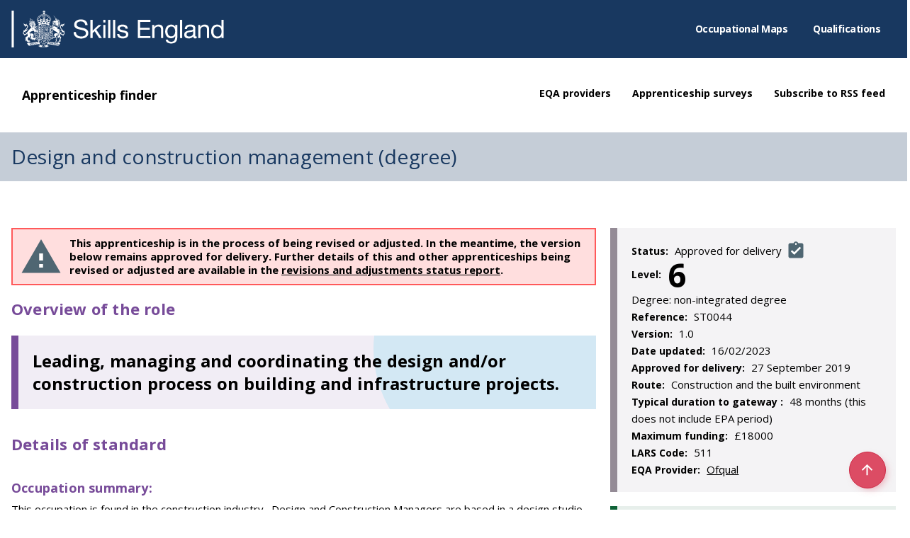

--- FILE ---
content_type: text/html; charset=utf-8
request_url: https://skillsengland.education.gov.uk/apprenticeships/st0044-v1-0
body_size: 18596
content:

<!doctype html>
<html lang="en-gb" class="no-js modern">

<head vite>
    <meta charset="utf-8" />
    <script>document.documentElement.className = (" " + document.documentElement.className + " ").replace(" no-js ", " js ").trim()</script>
    

    <script async src="https://www.googletagmanager.com/gtag/js?id=G-QRT61RX1MW"></script>
    <script>
        window.dataLayer = window.dataLayer || [];
        function gtag() { dataLayer.push(arguments); }
        gtag('js', new Date());
        gtag('consent', 'default', {
            'ad_storage': 'denied',
            'analytics_storage': 'denied',
            'functionality_storage': 'denied',
            'personalization_storage': 'denied',
            'security_storage': 'denied'
        });
        gtag('config', 'G-QRT61RX1MW'); 
    </script>
    <script>
        const trackOutboundLink = function(url) {
            gtag('event','click',
                {
                    'event_category': 'document',
                    'event_label': url,
                    'transport_type': 'beacon',
                    'event_callback': function() {
                        window.open(url, "_blank");
                    }
                }
            );
        };
        const trackOutboundLinkWithNewWindow = function(url, openInNewWindow) {
            gtag('event', 'click',
                {
                    'event_category': 'document',
                    'event_label': url,
                    'transport_type': 'beacon',
                    'event_callback': function() {
                        window.open(url, openInNewWindow);
                    }
                }
            );
        };
    </script>

    

    <script>
        (function(w, d, s, l, i) {
            w[l] = w[l] || [];
            w[l].push({'gtm.start': new Date().getTime(), event: 'gtm.js'});
            var f = d.getElementsByTagName(s)[0],
                j = d.createElement(s),
                dl = l != 'dataLayer' ? '&l=' + l : '';
            j.async = true;
            j.src = 'https://www.googletagmanager.com/gtm.js?id=' + i + dl;
            f.parentNode.insertBefore(j, f);
        })(window, document, 'script', 'dataLayer', 'GTM-WNNXL2N'); 
    </script>

    

<meta property="og:site_name" content="Skills England"/>
    <meta name="twitter:card" content="summary"/>


    <meta name="twitter:title" content="Design and construction management (degree)"/>
    <meta property="og:title" content="Design and construction management (degree)"/>

    <meta name="twitter:description" content=""/>
    <meta name="twitter:text:description" content=""/>
    <meta property="og:description" content=""/>







            <meta name="robots" content="index, follow" />

    <meta name="revisit-after" content="14 days" />
    <meta name="theme-color" content="#183860" />

    <!-- IE standards mode -->
    <meta http-equiv="X-UA-Compatible" content="IE=edge" />

    <!-- Mobile Viewport -->
    <meta name="viewport" content="width=device-width,initial-scale=1,minimal-ui" />

    <!-- Favicon -->
    <link rel="icon" href="/SEfavicon.svg" />

    <script type="text/javascript">!function(T,l,y){var S=T.location,u="script",k="instrumentationKey",D="ingestionendpoint",C="disableExceptionTracking",E="ai.device.",I="toLowerCase",b="crossOrigin",w="POST",e="appInsightsSDK",t=y.name||"appInsights";(y.name||T[e])&&(T[e]=t);var n=T[t]||function(d){var g=!1,f=!1,m={initialize:!0,queue:[],sv:"4",version:2,config:d};function v(e,t){var n={},a="Browser";return n[E+"id"]=a[I](),n[E+"type"]=a,n["ai.operation.name"]=S&&S.pathname||"_unknown_",n["ai.internal.sdkVersion"]="javascript:snippet_"+(m.sv||m.version),{time:function(){var e=new Date;function t(e){var t=""+e;return 1===t.length&&(t="0"+t),t}return e.getUTCFullYear()+"-"+t(1+e.getUTCMonth())+"-"+t(e.getUTCDate())+"T"+t(e.getUTCHours())+":"+t(e.getUTCMinutes())+":"+t(e.getUTCSeconds())+"."+((e.getUTCMilliseconds()/1e3).toFixed(3)+"").slice(2,5)+"Z"}(),iKey:e,name:"Microsoft.ApplicationInsights."+e.replace(/-/g,"")+"."+t,sampleRate:100,tags:n,data:{baseData:{ver:2}}}}var h=d.url||y.src;if(h){function a(e){var t,n,a,i,r,o,s,c,p,l,u;g=!0,m.queue=[],f||(f=!0,t=h,s=function(){var e={},t=d.connectionString;if(t)for(var n=t.split(";"),a=0;a<n.length;a++){var i=n[a].split("=");2===i.length&&(e[i[0][I]()]=i[1])}if(!e[D]){var r=e.endpointsuffix,o=r?e.location:null;e[D]="https://"+(o?o+".":"")+"dc."+(r||"services.visualstudio.com")}return e}(),c=s[k]||d[k]||"",p=s[D],l=p?p+"/v2/track":config.endpointUrl,(u=[]).push((n="SDK LOAD Failure: Failed to load Application Insights SDK script (See stack for details)",a=t,i=l,(o=(r=v(c,"Exception")).data).baseType="ExceptionData",o.baseData.exceptions=[{typeName:"SDKLoadFailed",message:n.replace(/\./g,"-"),hasFullStack:!1,stack:n+"\nSnippet failed to load ["+a+"] -- Telemetry is disabled\nHelp Link: https://go.microsoft.com/fwlink/?linkid=2128109\nHost: "+(S&&S.pathname||"_unknown_")+"\nEndpoint: "+i,parsedStack:[]}],r)),u.push(function(e,t,n,a){var i=v(c,"Message"),r=i.data;r.baseType="MessageData";var o=r.baseData;return o.message='AI (Internal): 99 message:"'+("SDK LOAD Failure: Failed to load Application Insights SDK script (See stack for details) ("+n+")").replace(/\"/g,"")+'"',o.properties={endpoint:a},i}(0,0,t,l)),function(e,t){if(JSON){var n=T.fetch;if(n&&!y.useXhr)n(t,{method:w,body:JSON.stringify(e),mode:"cors"});else if(XMLHttpRequest){var a=new XMLHttpRequest;a.open(w,t),a.setRequestHeader("Content-type","application/json"),a.send(JSON.stringify(e))}}}(u,l))}function i(e,t){f||setTimeout(function(){!t&&m.core||a()},500)}var e=function(){var n=l.createElement(u);n.src=h;var e=y[b];return!e&&""!==e||"undefined"==n[b]||(n[b]=e),n.onload=i,n.onerror=a,n.onreadystatechange=function(e,t){"loaded"!==n.readyState&&"complete"!==n.readyState||i(0,t)},n}();y.ld<0?l.getElementsByTagName("head")[0].appendChild(e):setTimeout(function(){l.getElementsByTagName(u)[0].parentNode.appendChild(e)},y.ld||0)}try{m.cookie=l.cookie}catch(p){}function t(e){for(;e.length;)!function(t){m[t]=function(){var e=arguments;g||m.queue.push(function(){m[t].apply(m,e)})}}(e.pop())}var n="track",r="TrackPage",o="TrackEvent";t([n+"Event",n+"PageView",n+"Exception",n+"Trace",n+"DependencyData",n+"Metric",n+"PageViewPerformance","start"+r,"stop"+r,"start"+o,"stop"+o,"addTelemetryInitializer","setAuthenticatedUserContext","clearAuthenticatedUserContext","flush"]),m.SeverityLevel={Verbose:0,Information:1,Warning:2,Error:3,Critical:4};var s=(d.extensionConfig||{}).ApplicationInsightsAnalytics||{};if(!0!==d[C]&&!0!==s[C]){method="onerror",t(["_"+method]);var c=T[method];T[method]=function(e,t,n,a,i){var r=c&&c(e,t,n,a,i);return!0!==r&&m["_"+method]({message:e,url:t,lineNumber:n,columnNumber:a,error:i}),r},d.autoExceptionInstrumented=!0}return m}(y.cfg);(T[t]=n).queue&&0===n.queue.length&&n.trackPageView({})}(window,document,{
src: "https://az416426.vo.msecnd.net/scripts/b/ai.2.min.js",
cfg: { 
    connectionString: 'InstrumentationKey=8a6074b2-0d7a-410b-aef6-036d330814c2;IngestionEndpoint=https://uksouth-1.in.applicationinsights.azure.com/;LiveEndpoint=https://uksouth.livediagnostics.monitor.azure.com/'
}});
    </script>
    
    
    

    

    

<title>Design and construction management (degree) / Skills England</title>
    
    <link rel="canonical" href="https://skillsengland.education.gov.uk/apprenticeships/st0044-v1-0" />
<script crossorigin="" src="/dist/app.8ceaaa0e.js" type="module"></script>
<script crossorigin="" src="/dist/shared.df1a9d57.js" type="module"></script>
<link href="/dist/jquery.486324e3.js" rel="modulepreload" />
<link href="/dist/_commonjsHelpers.7b48a634.js" rel="modulepreload" />
<link href="/dist/lodash.0036d339.js" rel="modulepreload" />
<link href="/dist/jquery.global.19ff5b75.js" rel="modulepreload" />
<link href="/dist/OptionFilterComponent.1fe21f52.js" rel="modulepreload" />
<link href="/dist/ContentsMenuComponent.beab191a.js" rel="modulepreload" />
<link href="/dist/EPADraftKSBComponent.8acd324c.js" rel="modulepreload" />
<link href="/dist/Animator.0fa0fa55.js" rel="modulepreload" />
<link href="/dist/ThemeTableOptionComponent.e4e1c151.js" rel="modulepreload" />
<link href="/dist/style.95ae0625.css" rel="stylesheet" />
<script type="module">!function(){try{window.System={import:new Function("m","return import(m)")}}catch(o){console.warn("vite: loading legacy build because dynamic import is unsupported, syntax error above should be ignored");var e=document.getElementById("vite-legacy-polyfill"),n=document.createElement("script");n.src=e.src,n.onload=function(){return Array.from(document.getElementsByClassName("vite-legacy-entry")).forEach(function (el) { return System.import(el.getAttribute("data-src")); })},document.body.appendChild(n)}}();</script>
</head><body vite>
    <!-- Skip Navigation Link -->
    <a href="#mainContent" class="skip-link">Skip to main content</a>
    

    <noscript>
        <iframe src="https://www.googletagmanager.com/ns.html?id=GTM-WNNXL2N"
                height="0"
                width="0"
                style="display: none; visibility: hidden">
        </iframe>
    </noscript>

    
<script type="text/javascript" src="//cc.cdn.civiccomputing.com/9/cookieControl-9.x.min.js"></script>

<script>
  
  const config = {
    apiKey: '719b4cfb7040139bd15017c3a0a44cc65126292c',
    product: 'COMMUNITY',
    initialState: 'OPEN',
    setInnerHTML: true,
    consentCookieExpiry: 30,
    rejectButton: true,
    mode: 'GDPR',
    layout: 'slideout',
    position: 'left',
    encodeCookie: true,
    subDomains: false,
    statement: {
        description: `For more information visit our`,
        name: 'Cookie policy',
          url: 'https://standards.education.gov.uk/cookie-policy',
        updated: '22/05/2023'
    },
    necessaryCookies: ['ARRAffinity', 'AI_Session', 'AI_User', '__RequestVerificationToken', 'XSRF-Token', 'XSRF-V', 'UMBUPDCHK', 'UMBUCONTEXT', 'UMB-XSRF-V', 'UMB-XSRF-TOKEN', 'UMBUCONTEXTC', 'UMB_PREVIEW'],
    optionalCookies: [
        {
            name : 'analytics',
            label: 'Analytical Cookies',
            description: 'Analytical cookies help us to improve our website by collecting and reporting information on its usage.',
            recommendedState: 'on',
            lawfulBasis: 'consent',
            cookies: ['_ga', '_gid', '_gat', '__utma', '__utmt', '__utmb', '__utmc', '__utmz', '__utmv'],
            vendors: [
                {
                    name: "Google",
                    url: "https://policies.google.com/technologies/types?hl=en-UK",
                    description: "Google Analytics"
                }
            ],
            onAccept: function() {
                gtag('consent', 'update', {'analytics_storage': 'granted'});
            },
            onRevoke: function() {
                gtag('consent', 'update', {'analytics_storage': 'denied'});
            }
        }
    ]
  };
  
  CookieControl.load(config);
</script>



    <header style="background-color:#183860;">
        

<div id="siteHeader" style="height: unset; display:flex; z-index: 0; max-width:1366px; padding:7px 16px 7px 16px; margin-bottom:unset;background-color:#183860;" class="constrain">
    <div class="skills-england__header-content">
        <div id="siteLogo">
            <a href="https://www.gov.uk/government/organisations/skills-england">
                <img src="/site/images/logo/SkillsEnglandLogo.svg" alt="Skills England"/>
            </a>
        </div>
            <div class="skills-england__nav-items">
                        <a href="https://occupational-maps.skillsengland.education.gov.uk/" class="skills-england__nav-item">Occupational Maps</a>
                        <a href="/qualifications/" class="skills-england__nav-item">Qualifications</a>
            </div>
    </div>
</div>
        
        
        <div style="display:inline-block; background-color:white; width: 100%;">
            <div class="constrain pageHeader__constrain skills-england-sub-header" style="padding: 26px 16px 26px 16px; max-width: 1366px;">
                <a href="/apprenticeships/" class="skills-england-sub-header__link"><span style="color: #000; font-weight: 700; font-size: 17.5px;">Apprenticeship finder</span></a>
                <div class="skills-england-sub-header__links">
                    <a class="skills-england-sub-header__link" href="/register-of-eqa-providers/">EQA providers</a>
                    <a class="skills-england-sub-header__link" href="/surveys/">Apprenticeship surveys</a>
                    <a class="skills-england-sub-header__link" href="/rss-feed-subscriptions/">Subscribe to RSS feed</a>
                </div>
            </div>
        </div>
        <div style="display:inline-block; width:100%; background-color: #c5cdd7;">
            <div class="constrain pageHeader__constrain" style=" max-width: 1366px;">
                <h1 class="pageHeaderTitle" style="color: #183860; font-weight: 200; font-size: 28px; text-shadow:none; padding: 18px 0; margin-top:unset;">
                    Design and construction management (degree)
                </h1>
            </div>
        </div>

    </header>

    <main id="mainContent">
        


<div class="content standard">
    <div class="constrain">
        <div class="layout">
            <div class="column column12 columnTablet8 columnDesktop8">

                <div class="overviewSection overviewSection--large">

                                <div title="Warning" class="alertBanner">
                                    <span class="inDevWarning large"><p><span class="normaltextrun"><span>This apprenticeship is in the process of being revised or adjusted. In the meantime, the version below remains approved for delivery. Further details of this and other apprenticeships being revised or adjusted are available in the </span></span><a rel="noopener" href="/developing-new-apprenticeships/revisions-status-report/" target="_blank" title="https://www.instituteforapprenticeships.org/developing-new-apprenticeships/revisions-status-report/"><span class="normaltextrun"><span>revisions and adjustments status report</span></span></a><span class="normaltextrun"><span>.</span></span><span class="eop"><span>&nbsp;</span></span></p></span>
                                </div>

                    


                    



                        <h2>Overview of the role</h2>
                        <div class="read-only-rich-text overview">
                            <p>
                                Leading, managing and coordinating the design and/or construction process on building and infrastructure projects.
                            </p>
                        </div>
                </div>
                    <div class="standardDetails" id="OccupationalStandard">
                        <h1 class="printOnly">Design and construction management (degree)</h1>
                        <h2 class="printOnly">Reference Number: ST0044</h2>
                        <h2 class="detailsHeading">Details of standard</h2>

                        <h3>Occupation summary:</h3>
<p>This occupation is found in the construction industry.&nbsp; Design and Construction Managers are based in a design studio, office or on a construction site.&nbsp; They work for small or large organisations within a design or construction project team. The broad purpose of the occupation is the leadership, management and coordination of the design and/or construction process on building and infrastructure projects, acting as the link between designers (i.e. architects, engineers) construction teams and project stakeholders.&nbsp; The role can encompass overseeing internal and external design consultants, controlling the development of the design concept and translating this into the final building or installation. In their daily work, an employee in this occupation interacts with the project team, such as bid management, estimating, pre-construction management, project planning and programming.&nbsp; On-site, this role is more construction information focused, maintaining and co-ordinating the flow of design information to enable construction work to proceed efficiently, as well as facilitating cost control and the buildability review processes. An employee in this occupation will develop design proposals, which meet the requirements of the project brief, managing the design information and translating it to construction teams on site.&nbsp; They will ensure that potential risks have been taken into account in all designs and that health and safety regulations have been adhered to and will help to ensure that the project is completed to the specification outlined in the design and to agreed parameters of cost and programme, which may sometime require adherence to statutory consents and legislation.&nbsp; They will ensure the project has minimal impact on the environment and the local community and that sustainability objectives are realised, for the life cycle of the project, managing interfaces between the various stakeholders associated with the design and construction process.&nbsp; Assisting in contract administration and compliance for the project, they will ultimately contribute to the management of project handover and completion to the customer/client, and be instrumental in recording feedback from stakeholders leading to the implementation of best practice in future projects.</p>
<h3>Typical job titles:</h3>
<p>Typical job titles include Architectural Technologist, Design Manager, Building Information Modelling (BIM) Manager and Construction Design Manager.</p>
<h3><span>KSBs</span></h3>
<h4>Knowledge</h4>
<p><strong><span>K1:</span></strong><span> Design Procedures:&nbsp; Know how to identify, assess and challenge client requirements and user factors, evaluate resources and assess environmental impact.</span></p>
<p><strong><span>K2:</span></strong><span> Health and Safety:&nbsp; Know how to identify, control and mitigate hazards and risks and incorporate health and safety considerations into design at an early stage and ensure compliance with associated regulations.</span></p>
<p><strong><span>K3:</span></strong><span> Regulations:&nbsp; Know how to assess and advise on regulatory and legal requirements and constraints, including Construction Design and Management (CDM) Regulations and Building Regulations.</span></p>
<p><strong><span>K4:</span></strong><span> Project Brief:&nbsp; Know how to prepare, present and agree proposals for client briefs and develop design programmes to meet the requirements of the brief.</span></p>
<p><strong><span>K5:</span></strong><span> Project Management:&nbsp; Know how to select and form a design team and agree responsibilities and processes prior to construction and monitor design team’s working methods during construction, including the preparation of design and construction programmes.</span></p>
<p><strong><span>K6:</span></strong><span> Teamwork:&nbsp; Understand the importance of working in teams and how to lead others towards common goals. Know how to develop and maintain relationships with other stakeholders.</span></p>
<p><strong><span>K7:</span></strong><span> Design Documentation:&nbsp; Know how to create and manage design information and the control of documentation associated with design.</span></p>
<p><strong><span>K8:</span></strong><span> Construction Technology:&nbsp; Know how to evaluate and select materials, components and systems.&nbsp; To be able to generate design solutions and plan associated construction activities.</span></p>
<p><strong><span>K9:</span></strong><span> Procurement:&nbsp; Know how to select from various procurement methods and contracts, understanding their relative merits.</span></p>
<p><strong><span>K10:</span></strong><span> Value Management:&nbsp; Understand and be a practitioner of value management including value engineering so that the project’s value for money is maximised.</span></p>
<p><strong><span>K11:</span></strong><span> Risk Management:&nbsp; Understand the nature of risk and its effect on the management of a project.</span></p>
<h4>Skills</h4>
<p><strong><span>S1</span></strong><span> Client and User Requirements:&nbsp; Be able to identify and assess client and user requirements and conduct feasibility studies so that the design reflects client needs.</span></p>
<p><strong><span>S2</span></strong><span> Sustainability:&nbsp; Be able to identify, assess and manage sustainable solutions to client requirements and minimise environmental impact of project over building lifecycle.</span></p>
<p><strong><span>S3</span></strong><span> Health and Safety:&nbsp; Be able to identify, assess and manage hazards and risks throughout the project lifecycle.</span></p>
<p><strong><span>S4</span></strong><span> Project Management:&nbsp; Be able to select, form and manage the project team and agree responsibilities and processes.</span></p>
<p><strong><span>S5</span></strong><span> Regulations:&nbsp; Be able to assess, advise and meet statutory regulations and legal constraints.</span></p>
<p><strong><span>S6</span></strong><span> Design Development:&nbsp; Be able to prepare, present and agree proposals for project briefs, make recommendations, develop programmes and develop detailed designs for construction.</span></p>
<p><strong><span>S7</span></strong><span> Specifications and Information Management:&nbsp; Be able to identify and prepare detailed designs and manage the project model (BIM), including integrating, evaluating and recommending changes.</span></p>
<p><strong><span>S8</span></strong><span> Tenders and Contracts:&nbsp; Be able to select and evaluate tenders, choose and agree appropriate specialist contractors and control contractual compliance during construction.</span></p>
<p><strong><span>S9</span></strong><span> Value Management:&nbsp; Be able to work with the project team to enhance value and/or reduce costs while meeting the project brief.</span></p>
<p><strong><span>S10</span></strong><span> Risk Management:&nbsp; Be able to identify, assess and manage threats and hazards while optimising project opportunities.</span></p>
<p><strong><span>S11</span></strong><span> Project Handover:&nbsp; Be able to manage project handover and completion and assemble operations and Maintenance Manuals for the building’s end users.</span></p>
<h4>Behaviour</h4>
<p><span><br><strong>B1:</strong> Exercise Professional Judgement:&nbsp; Be able to work within own level of competence and know when to seek advice from others and when to be able to advise clients.<br></span></p>
<p><span><strong>B2:</strong> Demonstrate Commitment to Code of Ethics:&nbsp; Work within the Chartered Institute of Architectural Technology’s, Chartered Institute of Building (CIOB) or equivalent professional body’s code of conduct and demonstrate integrity and professionalism in all activities.<br></span></p>
<p><span><strong>B3:</strong> Innovation:&nbsp; Focus on areas for process improvement and learn from innovative solutions. Challenge current practice and be open minded about how to improve and implement a new way of working.<br></span></p>
<p><span><strong>B4:</strong> Collaboration:&nbsp; Understand the existence of team dynamics and application of personal strengths and weaknesses in group situations. Awareness of collaborative frameworks and contract / organisational level of collaboration.<br></span></p>
<p><span><strong>B5:</strong> Teamworking and communication:&nbsp; Be able to work with others towards common goals and understand different techniques for communication and negotiation.<br></span></p>
<p><span><strong>B6:</strong> Client care:&nbsp; Demonstrate knowledge and ability to manage expectations and identify improvements<br></span></p>
<p><span><strong>B7:</strong> Maintain CPD:&nbsp; Identify own development needs and take appropriate action to meet those needs. Use own knowledge and expertise for the benefit of others.</span>&nbsp;</p>
<h3>Additional information</h3>
<p><span>Typical duration of apprenticeship (months):</span> <strong><br></strong>48</p>
<p><span>Proposed occupational Level:</span> <strong><br></strong>6</p>
<p>&nbsp;</p>
<h3>Qualifications &amp; professional recognition</h3>
<h4>English and Maths qualifications</h4>
<p><strong><span>Level 3 and above apprenticeships</span></strong></p>
<p><span>Apprentices without level 2 English and maths will need to achieve this level prior to taking the End-Point Assessment. For those with an education, health and care plan or a legacy statement, the apprenticeship’s English and maths minimum requirement is Entry Level 3. A British Sign Language (BSL) qualification is an alternative to the English qualification for those whose primary language is BSL.</span></p>
<h4>Other mandatory qualifications</h4>
<p><strong>Mandatory qualification&nbsp;1</strong></p>
<p><span>Title:&nbsp;</span>BSc(Hons) Construction Engineering Management or BSc(Hons)/BA(Hons) Architectural Technology, or equivalent design and construction discipline Level 6 qualification</p>
<p><span>Level of qualification:&nbsp;</span>6 (non-integrated degree)</p>
<p><strong>Mandatory qualification&nbsp;2</strong></p>
<p><span>Title:&nbsp;</span>Industry certificates in Site Safety Plus Site Managers’ Safety Training Scheme and Site Environmental Awareness Training Scheme which are required for safe operations in the workplace</p>
<p><span>Level of qualification:&nbsp;</span>4</p>
<h3>Entry requirements</h3>
<p>&nbsp;</p>
<p>Individual employers will set their own selection criteria for this apprenticeship. As it requires achievement to Level 6 the typical entry requirements for this Apprenticeship will be a minimum of 2 A levels grades A to C (or equivalent), and a minimum of 5 GCSE grades A* to C including a minimum grade B in Maths and English (or equivalent); Level 4 Construction Design and Build Technician Standard; TCIAT (Architectural Technician) status; HNC/HND in Construction and the Built Environment or equivalent qualifications and commensurate experience.</p>
<h3>Professional recognition</h3>
<p>&nbsp;</p>
<p>Chartered Institute of Architectural Technologists (CIAT) and Chartered Institute of Building (CIOB)<span> - A successful apprentice will be eligible for membership of the Chartered Institute of Architectural Technologists (CIAT) and Chartered Institute of Building (CIOB), or equivalent professional body.&nbsp; They can then work towards professional registration at Chartered level.</span></p>
<p><span>&nbsp;</span></p>






                        <hr class="printOnly" />
                        <p class="printOnly">Crown copyright &copy; 2026. You may re-use this information (not including logos) free of charge in any format or medium, under the terms of the Open Government Licence. Visit www.nationalarchives.gov.uk/doc/open-government-licence</p>
                    </div>
                    <div class="versionContainer">

        <h3 data-show-in-menu="true" id="version-log">Version log</h3>
        
        <table>
            <thead>
            <tr>
                <th class="version">Version</th>
                <th>Change detail</th>
                <th class="date">Earliest start date</th>
                <th class="date">Latest start date</th>
            </tr>
            </thead>
            <tbody>
                <tr>
                        <td>
                            <a title="/apprenticeships/st0044-v1-0" href="/apprenticeships/st0044-v1-0">
                                1.0
                            </a>
                        </td>
                    <td>
                        Approved for delivery
                    </td>
                        <td>
                            27/09/2019
                        </td>

                        <td>Not set</td>
                </tr>
            </tbody>
        </table>
    </div>

            </div>
            <div class="column column12 columnTablet4 columnDesktop4">
                <div class="standardSection details approved">
                    <div class="detail">
                        <span class="boldFont">Status: </span><span class="approved">
                            Approved for delivery
                        </span>
                    </div>

                    <div class="detail level">
                        <span class="boldFont">Level: </span><span class="levelValue">6</span>
                    </div>
                    <div class="detail">
                            <span class="heading integrated">Degree: </span>
                            <span>
non-integrated degree                            </span>
                    </div>
                    <div class="detail">
                        <span class="boldFont">Reference: </span><span>ST0044</span>
                    </div>

                            <div class="detail">
                                <span class="boldFont">Version: </span><span> 1.0 </span>
                            </div>
                            <div class="detail">
                                <span class="boldFont">Date updated: </span><span> 16/02/2023 </span>
                            </div>

                        <div class="detail">
                            <span class="boldFont">Approved for delivery: </span><span>27 September 2019</span>
                        </div>

                    <div class="detail">
                        <span class="boldFont">Route: </span><span>Construction and the built environment</span>
                    </div>

                            <div class="detail">
                                <span class="boldFont">Typical duration to gateway : </span>
                                <span>48 months (this does not include EPA period)</span>
                            </div>


                        <div class="detail">
                            <span class="boldFont">Maximum funding: </span><span>£18000</span>
                        </div>





                        <div class="detail">
                            <span class="boldFont">LARS Code: </span><span>511</span>
                        </div>

                        <div class="detail">
                            <span class="boldFont">EQA Provider: </span>
                                        <span>
                                            <a target="_blank" href="/register-of-eqa-providers/">Ofqual</a>
                                        </span>
                        </div>
                </div>



                    <div class="standardSection documents">
        <a title="Download EPA plan" onclick="trackOutboundLink('/media/3448/st0044_design-and-construction-management-degree-_l6-_ap_for_publication_13092019.pdf');return false;" class="assessmentPlan" href="/media/3448/st0044_design-and-construction-management-degree-_l6-_ap_for_publication_13092019.pdf">
            <h4>Design and construction management assessment plan</h4>
            <span>File size: 465.4 KB</span>
        </a>
                    </div>

                    <div class="standardSection apprenticeshipDeliversStandard">
                        
    <div class="tooltip" tabindex="0" role="alert">
        <div class="tooltip__icon" >
            <span class="tooltiptext">This link will take you to the apprenticeship finder website. Adding a postcode will search for apprenticeships near this location.</span>
        </div>
    </div>

                        <label class="h4Styles" style="display: flex;" for="postCodeValue">Find an apprenticeship</label>
                        <a type="submit" target="_blank" class="postcodeButton" title="Search" href="https://www.findapprenticeship.service.gov.uk/apprenticeships?SearchField=All&Keywords=Design and construction management (degree)&WithinDistance=0&ApprenticeshipLevel=All&DisabilityConfidentOnly=false&SearchMode=Keyword&LocationType=NonNational&sortType=Distance&SearchAction=Sort&resultsPerPage=5&DisplayDescription=true&DisplayDistance=true&DisplayClosingDate=true&DisplayStartDate=true&DisplayApprenticeshipLevel=false&DisplayWage=false&Location=" id="postcodeHref" aria-label="postcode search"></a>
                        <input type="text" class="postcodeSearch" name="Postcode" placeholder="Postcode" id="postCodeValue" aria-label="Enter a postcode">
                    </div>
                            <div class="standardSection links">
                                <a target="_blank" class="advert" href="https://findapprenticeshiptraining.apprenticeships.education.gov.uk/Apprenticeship/SearchForStandardProviders?standardId=511">
                                    
    <div class="tooltip" tabindex="0" role="alert">
        <div class="tooltip__icon" >
            <span class="tooltiptext">This link will take you to the apprenticeship training providers website. You will be able to search for training providers here. </span>
        </div>
    </div>

                                    <h4>Find apprenticeship training providers that deliver this standard</h4>
                                </a>
                            </div>
                            <div class="standardSection links">
                                <a class="advert" target="_blank" href="https://find-epao.apprenticeships.education.gov.uk/courses/511/assessment-organisations">
                                    
    <div class="tooltip" tabindex="0" role="alert">
        <div class="tooltip__icon" >
            <span class="tooltiptext">This link will take you to the website to find an end-point assessment organisation. </span>
        </div>
    </div>

                                    <h4>Find an end-point assessment organisation</h4>
                                </a>
                            </div>

                <div class="standardSection links">
                    <a class="advert" target="_blank" href="https://www.smartsurvey.co.uk/s/which-standards/">
                        
    <div class="tooltip" tabindex="0" role="alert">
        <div class="tooltip__icon" >
            <span class="tooltiptext">This link will take you to the ESFA website. Use this to apply to assess apprenticeships. </span>
        </div>
    </div>

                        <h4>Are you considering applying to assess against this standard?</h4>
                    </a>
                </div>


                <div class="standardSection contactDropDown multichoice-dropdown">

                    <label for="contactUs" class="h4Styles h4Styles__no-margin-left">Contact us about this apprenticeship</label>

                    <div class="multichoice-dropdown__select">
                        <select name="contactUs" id="contactUs" aria-label="Contact us menu">
                            <option value="0" selected disabled>Select the type of contact</option>
                            <option value="1" data-view="apprenticeContact">I am an apprentice</option>
                            <option value="2" data-dropdown="contactUsEmployer">I am an employer</option>
                        </select>
                    </div>

                    <div class="multichoice-dropdown__select" style="display: none">
                        <select name="contactUsEmployer" id="contactUsEmployer" style="margin-top:15px;" aria-label="Contact us as an employer menu">
                            <option value="0" selected disabled>Select an employer option</option>
                            <option value="3" data-view="employContact">Employ an apprentice</option>
                            <option value="4" data-view="trailblazerContact">Contact the trailblazer group</option>
                        </select>
                    </div>

                    <div id="apprenticeContact" class="multichoice-dropdown__view" style="display: none">
                        <p class="h4Styles h4Styles__no-margin-left">If you are interested in becoming an apprentice - </p>
                        <p>you can find out more at www.gov.uk <a target="_blank" href="https://www.gov.uk/become-apprentice">becoming an apprentice.</a></p>
                        <p>You can also <a target="_blank" href="https://www.gov.uk/apply-apprenticeship">search for an apprenticeship.</a></p>
                        <p>For all other queries please <a href="mailto:skills.england@education.gov.uk">contact us.</a></p>
                    </div>

                    <div id="employContact" class="multichoice-dropdown__view" style="display: none">
                        <p class="h4Styles h4Styles__no-margin-left">If you are a potential employer - </p>
                        <p>you can find out more about hiring apprentices at <a target="_blank" href="https://www.gov.uk/employing-an-apprentice">www.gov.uk/employinganapprentice.</a></p>
                        <p>For all other queries please <a href="mailto:skills.england@education.gov.uk">contact us.</a></p>
                    </div>


                    <div id="trailblazerContact" class="multichoice-dropdown__view" style="display: none">
                            <p class="h4Styles h4Styles__no-margin-left">If you have a query about the apprenticeship standard content or Trailblazer membership</p>
                            <p>the trailblazer contact for this standard is <a href="mailto:PBarker@ryderarchitecture.com">PBarker@ryderarchitecture.com</a></p>
                            <p>For all other queries please <a href="mailto:skills.england@education.gov.uk">contact us.</a></p>
                    </div>

                </div>

                    <div class="standardSection employersInvolved">
                        <div class="detail">
                            <span class="boldFont">Employers involved in creating the standard: </span><span>Aggregate Industries UK Ltd, AK Lighting &amp; Signs, Amey L G Limited, Anderson &amp; Heeley Ltd, BAM Construct UK Ltd, BAM Nuttall, Bouygues E &amp; S Infrastructure UK Ltd, Byrne Bros (Formwork) Limited, C J Bayliss (Hereford) Limited, Cable Test Limited, Carillion Civil Engineering, Centre Great Limited, Chartered Institute of Architectural Technologists, Chartered Management Institute, Civil Engineering Contractors Association, Clugston Construction Ltd, Connect Plus,  Costain Ltd, E &amp; JW Glendinning Ltd, Electrical Testing Ltd, E-ON Energy Solution Ltd, Galliford Try Services Ltd, GM Briton (Public Works Ltd), H &amp; H Joiners and Builders Ltd, Herefordshire Council, Highway Electrical Association (HEA), i-Civils Ltd, Imtech Traffic &amp; Infra UK Ltd, Institute of Highway Engineers, Institution of Civil Engineers, Interserve Construction Ltd, K&amp;M McLoughlin Decorating Ltd, Kennford Tarmacadam Limited, Kier Ltd, Lovell Partnerships Ltd, Mineral Products Qualifications Council, Morgan Sindall plc, NG Bailey Ltd, Road Maintenance Services Ltd, Royal Institution of Chartered Surveyors, Seddon Construction Ltd, Skanska Construction Ltd, South West Highways Ltd, SSE Contracting Ltd, The Chartered Institute of Building, The Chartered Institution of Building Services Engineers, The Chartered Institution of Highways &amp; Transportation, The Institution of Engineering And Technology, VolkerWessels UK Ltd, Willmott Dixon Holdings Ltd</span>
                        </div>
                    </div>

                    <div class="standardSection print">
                        <a title="How to create a PDF" class="printIcon">
                            <h4>Print the occupational standard (including PDF)</h4>
                        </a>
                    </div>

            </div>
        </div>
        

<div class="shareButtons">
    
    <h2>
        Share this page
    </h2>
    
    <div class="shareButtonsList">
        
        <a title="Share this page by linkedIn" 
           href="https://www.linkedin.com/shareArticle?mini=true&url=https://skillsengland.education.gov.uk/apprenticeships/st0044-v1-0&title=Design and construction management (degree)" 
           class="shareButtonsItem linkedin">
            LinkedIn
        </a>
        
        <a title="Share this page by X" 
           href="https://twitter.com/share?text=Design and construction management (degree)&url=https://skillsengland.education.gov.uk/apprenticeships/st0044-v1-0" 
           class="shareButtonsItem x">
            X
        </a>
        
        <a title="Share this page by facebook" 
           href="https://www.facebook.com/sharer/sharer.php?u=https://skillsengland.education.gov.uk/apprenticeships/st0044-v1-0&p[title]=Design and construction management (degree)" 
           class="shareButtonsItem facebook">
            Facebook
        </a>

        <a title="Share this page by email" 
           href="mailto:?subject=Skills England, Design and construction management (degree)&body=Skills England, view the Design and construction management (degree) page here: https://skillsengland.education.gov.uk/apprenticeships/st0044-v1-0" 
           class="shareButtonsItem email">
            Email
        </a>
        
    </div>
    
</div>
    </div>
</div>


        
<div aria-label="scroll to top" id="backToTopButton" class="button--scroll"></div> 

<script>window.addEventListener("DOMContentLoaded",function(){Promise.all([]).then(function(){

    $(function () {
        function ConfigureBackToTopButton() {
            const button = document.getElementById("backToTopButton");
            if (!button) {
                return;
            }
            button.addEventListener("click", function () {
                $("html, body").animate({
                    scrollTop: "0"
                });
            });
        }

        ConfigureBackToTopButton();
    })
})})</script>
    </main>

    

<div class="feedbackFooter">

    <div class="constrain">
        <fieldset class="feedbackContainer" id="feedbackFooterContainer">

            <legend class="feedbackLegend">
                <span class="feedbackTitle">Is this webpage useful?</span>
            </legend>

            <div class="feedbackContent">
                <div class="buttonContainer">
                    <div class="feedbackConfirm">
                        <button class="feedbackButton feedbackButton__response"
                                id="yesButton"
                                data-value="true"
                                onclick="feedbackChoice('reportYes')"
                                tabindex="0">
                            Yes
                        </button>
                        <button class="feedbackButton feedbackButton__response"
                                id="noButton"
                                data-value="false"
                                onclick="feedbackChoice('reportNo')"
                                tabindex="0">
                            No
                        </button>
                    </div>

                    <div class="feedbackReport">
                        <button class=" feedbackButton feedbackButton--report"
                                tabindex="0"
                                onclick="showReportButton()">
                            Report a problem with this webpage
                        </button>
                    </div>
                </div>
            </div>
        </fieldset>

        <div class="feedbackContainer feedbackContainer--after" id="reportYes">
            <div class="feedbackTitle--after">
                <h3>Thank you for your feedback</h3>
            </div>
            <div class="feedbackReport">
                <button class=" feedbackButton feedbackButton--report"
                        tabindex="0"
                        onclick="showFeedbackButton()">
                    Tell us about your experience
                </button>
            </div>
        </div>

        <div class="feedbackContainer feedbackContainer--after" id="reportNo">
            <div class="feedbackTitle--after">
                <h3>Tell us about your experience</h3>
            </div>
            <div class="feedbackReport">
                <button class=" feedbackButton feedbackButton--report"
                        tabindex="0"
                        onclick="showFeedbackButton()">
                    Report a problem with this webpage
                </button>
            </div>
        </div>

        <div class="feedbackModal" id="footerFeedbackForm">
            <div id="footerFeedbackContainer">
                <script defer data-key="rIjh6a55zUmMJzO69EdUhw" data-form="259" src="//www.cognitoforms.com/f/seamless.js"></script>
            </div>
        </div>

        <div class="feedbackModal" id="footerReportForm">
            <div id="footerImportFormContainer">
                <script defer data-key="rIjh6a55zUmMJzO69EdUhw" data-form="444" src="//www.cognitoforms.com/f/seamless.js"></script>
            </div>
        </div>

        <script defer>
            function loadCognito() {
                if (typeof (Cognito) !== 'undefined') {
                    Cognito.mount("259", "#footerFeedbackContainer").prefill({ "sourceURL": window.location.href, "source": "FooterBanner", "PageTitle": document.title });
                    Cognito.mount("444", "#footerImportFormContainer").prefill({ "sourceURL": window.location.href, "source": "ReportAProblemWithThisPage", "PageTitle": document.title });
                    if (typeof cognitoId !== "undefined") {
                        Cognito.mount(cognitoId, `#cognito-${cognitoId}`).prefill({ "sourceURL": window.location.href });
                    }
                } else {
                    setTimeout(() => {
                        loadCognito();
                    }, 500);
                }
            }
            loadCognito();
        </script>

    </div>

</div>

<script>

    const feedbackFooterContainer = document.getElementById("feedbackFooterContainer");

    function feedbackChoice(elementId) {
        if (feedbackFooterContainer) {
            if (feedbackFooterContainer.style.display === "none") {
                feedbackFooterContainer.style.display = "flex";
                document.getElementById(elementId).style.display = "none"
            }
            else {
                feedbackFooterContainer.style.display = "none";
                document.getElementById(elementId).style.display = "flex";
            }
        }
    }

    const modal = document.getElementById("footerFeedbackForm");
    const reportModal = document.getElementById("footerReportForm");

    function showFeedbackButton() {
        modal.style.display = "flex";
    }

    function showReportButton() {
        reportModal.style.display = "flex";
    }

    window.onclick = function (e) {
        if (e.target === modal) {
            modal.style.display = "none";
        }
        if (e.target === reportModal) {
            reportModal.style.display = "none";
        }
    }

    const responseButtons = document.getElementsByClassName("feedbackButton__response");

    for (let i = 0; i < responseButtons.length; i++) {
        const button = responseButtons[i];
        button.addEventListener("click", submitFeedback);
    }

    function submitFeedback(event) {
        const feedback = {
            "PageTitle": document.title,
            "PageResponse": JSON.parse(event.target.getAttribute("data-value")),
            "PageUrl": document.URL
        };

        $.ajax({
            type: "POST",
            url: "/api/feedback",
            data: feedback,
            dataType: "json"
        });
    }
</script>
    
    <footer class="skills-england-site-footer">

        <div class="constrain">
            <div class="skills-england-footer-bar">
                <div class="footer-links">
                        <ul class="footerSocialLinksContainer">
                                <li class="footerSocialLinkItem">
                                    <a href="https://www.youtube.com/@Skills-England" class="footerSocialLinkItemLink youtube" title="YouTube" target="_blank" rel="noopener">
                                        YouTube
                                    </a>
                                </li>
                                <li class="footerSocialLinkItem">
                                    <a href="https://www.linkedin.com/company/skills-england/?viewAsMember=true" class="footerSocialLinkItemLink linkedin" title="LinkedIn" target="_blank" rel="noopener">
                                        LinkedIn
                                    </a>
                                </li>
                                <li class="footerSocialLinkItem">
                                    <a href="https://www.instagram.com/skills_england/" class="footerSocialLinkItemLink instagram" title="Instagram" target="_blank" rel="noopener">
                                        Instagram
                                    </a>
                                </li>
                        </ul>
                            <ul class="footerBarItem left footerLinkContainer">
                                    <li class="footerLinkItem">
                                        <a href="https://pages.service.education.gov.uk/p/skills-england" class="footerLinkItemLink" target="_blank" rel="noopener">Skills England newsletter</a>
                                    </li>
                                    <li class="footerLinkItem">
                                        <a href="https://standards.education.gov.uk/accessibility-statement" class="footerLinkItemLink" target="_blank" rel="noopener">Accessibility</a>
                                    </li>
                                    <li class="footerLinkItem">
                                        <a href="https://www.gov.uk/government/publications/privacy-information-business-contacts-and-stakeholders/privacy-information-business-contacts-and-stakeholders" class="footerLinkItemLink" target="_blank" rel="noopener">GDPR and privacy</a>
                                    </li>
                                    <li class="footerLinkItem">
                                        <a href="https://www.gov.uk/government/organisations/skills-england" class="footerLinkItemLink" target="_blank" rel="noopener">Contact us</a>
                                    </li>
                                    <li class="footerLinkItem">
                                        <a href="/trailblazer-portals" class="footerLinkItemLink" >Trailblazer portal</a>
                                    </li>
                                    <li class="footerLinkItem">
                                        <a href="https://standards.education.gov.uk/cookie-policy" class="footerLinkItemLink" target="_blank" rel="noopener">Cookies</a>
                                    </li>
                            </ul>

                    <div>
                        <svg aria-hidden="true"
                             focusable="false"
                             class="govuk-footer__licence-logo"
                             xmlns="http://www.w3.org/2000/svg"
                             viewBox="0 0 483.2 195.7"
                             height="17"
                             width="41">
                            <path fill="currentColor"
                                  d="M421.5 142.8V.1l-50.7 32.3v161.1h112.4v-50.7zm-122.3-9.6A47.12 47.12 0 0 1 221 97.8c0-26 21.1-47.1 47.1-47.1 16.7 0 31.4 8.7 39.7 21.8l42.7-27.2A97.63 97.63 0 0 0 268.1 0c-36.5 0-68.3 20.1-85.1 49.7A98 98 0 0 0 97.8 0C43.9 0 0 43.9 0 97.8s43.9 97.8 97.8 97.8c36.5 0 68.3-20.1 85.1-49.7a97.76 97.76 0 0 0 149.6 25.4l19.4 22.2h3v-87.8h-80l24.3 27.5zM97.8 145c-26 0-47.1-21.1-47.1-47.1s21.1-47.1 47.1-47.1 47.2 21 47.2 47S123.8 145 97.8 145" />
                        </svg>
                        <span class="govuk-footer__licence-description">
                            All content is available under the
                            <a class="govuk-footer__link"
                               href="https://www.nationalarchives.gov.uk/doc/open-government-licence/version/3/"
                               rel="license">Open Government Licence v3.0</a>, except where otherwise stated
                        </span>
                    </div>
                </div>

                <a href="https://www.nationalarchives.gov.uk/information-management/re-using-public-sector-information/uk-government-licensing-framework/crown-copyright/" class="crown-copyright">
                    <img src="https://design-system.service.gov.uk/assets/images/govuk-crest.svg" alt="Crown Copyright" style="height: 100px; width: 100px;" />
                    © Crown copyright
                </a>

            </div>

        </div>

    </footer>


    
<script nomodule="" type="text/javascript">(function(){var e=document,t=e.createElement("script");if(!("noModule"in t)&&"onbeforeload"in t){var n=!1;e.addEventListener("beforeload",(function(e){if(e.target===t)n=!0;else if(!e.target.hasAttribute("nomodule")||!n)return;e.preventDefault()}),!0),t.type="module",t.src=".",e.head.appendChild(t),t.remove()}})();</script>
<script id="vite-legacy-polyfill" nomodule="" src="/dist/polyfills-legacy.8aa9c105.js" type="text/javascript"></script>
<script class="vite-legacy-entry" data-src="/dist/app-legacy.8ba142db.js" id="vite-legacy-entry-0" nomodule="" type="text/javascript">System.import(document.getElementById('vite-legacy-entry-0').getAttribute('data-src'))</script>
<script class="vite-legacy-entry" data-src="/dist/shared-legacy.a4f7f0d6.js" id="vite-legacy-entry-1" nomodule="" type="text/javascript">System.import(document.getElementById('vite-legacy-entry-1').getAttribute('data-src'))</script>
</body>
</html>

--- FILE ---
content_type: text/css
request_url: https://skillsengland.education.gov.uk/dist/style.95ae0625.css
body_size: 94000
content:
@import"https://fonts.googleapis.com/css?family=Open+Sans:400,400i,700";@import"https://cdnjs.cloudflare.com/ajax/libs/font-awesome/4.7.0/css/font-awesome.min.css";/*!
 * jQuery UI CSS Framework 1.13.2
 * http://jqueryui.com
 *
 * Copyright jQuery Foundation and other contributors
 * Released under the MIT license.
 * http://jquery.org/license
 *
 * http://api.jqueryui.com/category/theming/
 */.ui-helper-hidden{display:none}.ui-helper-hidden-accessible{border:0;clip:rect(0 0 0 0);height:1px;margin:-1px;overflow:hidden;padding:0;position:absolute;width:1px}.ui-helper-reset{margin:0;padding:0;border:0;outline:0;line-height:1.3;text-decoration:none;font-size:100%;list-style:none}.ui-helper-clearfix:before,.ui-helper-clearfix:after{content:"";display:table;border-collapse:collapse}.ui-helper-clearfix:after{clear:both}.ui-helper-zfix{width:100%;height:100%;top:0;left:0;position:absolute;opacity:0;-ms-filter:"alpha(opacity=0)"}.ui-front{z-index:100}.ui-state-disabled{cursor:default!important;pointer-events:none}.ui-icon{display:inline-block;vertical-align:middle;margin-top:-.25em;position:relative;text-indent:-99999px;overflow:hidden;background-repeat:no-repeat}.ui-widget-icon-block{left:50%;margin-left:-8px;display:block}.ui-widget-overlay{position:fixed;top:0;left:0;width:100%;height:100%}/*!
 * jQuery UI Datepicker 1.13.2
 * http://jqueryui.com
 *
 * Copyright jQuery Foundation and other contributors
 * Released under the MIT license.
 * http://jquery.org/license
 *
 * http://api.jqueryui.com/datepicker/#theming
 */.ui-datepicker{width:17em;padding:.2em .2em 0;display:none}.ui-datepicker .ui-datepicker-header{position:relative;padding:.2em 0}.ui-datepicker .ui-datepicker-prev,.ui-datepicker .ui-datepicker-next{position:absolute;top:2px;width:1.8em;height:1.8em}.ui-datepicker .ui-datepicker-prev-hover,.ui-datepicker .ui-datepicker-next-hover{top:1px}.ui-datepicker .ui-datepicker-prev{left:2px}.ui-datepicker .ui-datepicker-next{right:2px}.ui-datepicker .ui-datepicker-prev-hover{left:1px}.ui-datepicker .ui-datepicker-next-hover{right:1px}.ui-datepicker .ui-datepicker-prev span,.ui-datepicker .ui-datepicker-next span{display:block;position:absolute;left:50%;margin-left:-8px;top:50%;margin-top:-8px}.ui-datepicker .ui-datepicker-title{margin:0 2.3em;line-height:1.8em;text-align:center}.ui-datepicker .ui-datepicker-title select{font-size:1em;margin:1px 0}.ui-datepicker select.ui-datepicker-month,.ui-datepicker select.ui-datepicker-year{width:45%}.ui-datepicker table{width:100%;font-size:.9em;border-collapse:collapse;margin:0 0 .4em}.ui-datepicker th{padding:.7em .3em;text-align:center;font-weight:700;border:0}.ui-datepicker td{border:0;padding:1px}.ui-datepicker td span,.ui-datepicker td a{display:block;padding:.2em;text-align:right;text-decoration:none}.ui-datepicker .ui-datepicker-buttonpane{background-image:none;margin:.7em 0 0;padding:0 .2em;border-left:0;border-right:0;border-bottom:0}.ui-datepicker .ui-datepicker-buttonpane button{float:right;margin:.5em .2em .4em;cursor:pointer;padding:.2em .6em .3em;width:auto;overflow:visible}.ui-datepicker .ui-datepicker-buttonpane button.ui-datepicker-current{float:left}.ui-datepicker.ui-datepicker-multi{width:auto}.ui-datepicker-multi .ui-datepicker-group{float:left}.ui-datepicker-multi .ui-datepicker-group table{width:95%;margin:0 auto .4em}.ui-datepicker-multi-2 .ui-datepicker-group{width:50%}.ui-datepicker-multi-3 .ui-datepicker-group{width:33.3%}.ui-datepicker-multi-4 .ui-datepicker-group{width:25%}.ui-datepicker-multi .ui-datepicker-group-last .ui-datepicker-header,.ui-datepicker-multi .ui-datepicker-group-middle .ui-datepicker-header{border-left-width:0}.ui-datepicker-multi .ui-datepicker-buttonpane{clear:left}.ui-datepicker-row-break{clear:both;width:100%;font-size:0}.ui-datepicker-rtl{direction:rtl}.ui-datepicker-rtl .ui-datepicker-prev{right:2px;left:auto}.ui-datepicker-rtl .ui-datepicker-next{left:2px;right:auto}.ui-datepicker-rtl .ui-datepicker-prev:hover{right:1px;left:auto}.ui-datepicker-rtl .ui-datepicker-next:hover{left:1px;right:auto}.ui-datepicker-rtl .ui-datepicker-buttonpane{clear:right}.ui-datepicker-rtl .ui-datepicker-buttonpane button{float:left}.ui-datepicker-rtl .ui-datepicker-buttonpane button.ui-datepicker-current,.ui-datepicker-rtl .ui-datepicker-group{float:right}.ui-datepicker-rtl .ui-datepicker-group-last .ui-datepicker-header,.ui-datepicker-rtl .ui-datepicker-group-middle .ui-datepicker-header{border-right-width:0;border-left-width:1px}.ui-datepicker .ui-icon{display:block;text-indent:-99999px;overflow:hidden;background-repeat:no-repeat;left:.5em;top:.3em}/*!
 * jQuery UI CSS Framework 1.13.2
 * http://jqueryui.com
 *
 * Copyright jQuery Foundation and other contributors
 * Released under the MIT license.
 * http://jquery.org/license
 *
 * http://api.jqueryui.com/category/theming/
 *
 * To view and modify this theme, visit http://jqueryui.com/themeroller/
 */.ui-widget{font-family:Arial,Helvetica,sans-serif;font-size:1em}.ui-widget .ui-widget{font-size:1em}.ui-widget input,.ui-widget select,.ui-widget textarea,.ui-widget button{font-family:Arial,Helvetica,sans-serif;font-size:1em}.ui-widget.ui-widget-content{border:1px solid #c5c5c5}.ui-widget-content{border:1px solid #dddddd;background:#ffffff;color:#333}.ui-widget-content a{color:#333}.ui-widget-header{border:1px solid #dddddd;background:#e9e9e9;color:#333;font-weight:700}.ui-widget-header a{color:#333}.ui-state-default,.ui-widget-content .ui-state-default,.ui-widget-header .ui-state-default,.ui-button,html .ui-button.ui-state-disabled:hover,html .ui-button.ui-state-disabled:active{border:1px solid #c5c5c5;background:#f6f6f6;font-weight:400;color:#454545}.ui-state-default a,.ui-state-default a:link,.ui-state-default a:visited,a.ui-button,a:link.ui-button,a:visited.ui-button,.ui-button{color:#454545;text-decoration:none}.ui-state-hover,.ui-widget-content .ui-state-hover,.ui-widget-header .ui-state-hover,.ui-state-focus,.ui-widget-content .ui-state-focus,.ui-widget-header .ui-state-focus,.ui-button:hover,.ui-button:focus{border:1px solid #cccccc;background:#ededed;font-weight:400;color:#2b2b2b}.ui-state-hover a,.ui-state-hover a:hover,.ui-state-hover a:link,.ui-state-hover a:visited,.ui-state-focus a,.ui-state-focus a:hover,.ui-state-focus a:link,.ui-state-focus a:visited,a.ui-button:hover,a.ui-button:focus{color:#2b2b2b;text-decoration:none}.ui-visual-focus{box-shadow:0 0 3px 1px #5e9ed6}.ui-state-active,.ui-widget-content .ui-state-active,.ui-widget-header .ui-state-active,a.ui-button:active,.ui-button:active,.ui-button.ui-state-active:hover{border:1px solid #003eff;background:#007fff;font-weight:400;color:#fff}.ui-icon-background,.ui-state-active .ui-icon-background{border:#003eff;background-color:#fff}.ui-state-active a,.ui-state-active a:link,.ui-state-active a:visited{color:#fff;text-decoration:none}.ui-state-highlight,.ui-widget-content .ui-state-highlight,.ui-widget-header .ui-state-highlight{border:1px solid #dad55e;background:#fffa90;color:#777620}.ui-state-checked{border:1px solid #dad55e;background:#fffa90}.ui-state-highlight a,.ui-widget-content .ui-state-highlight a,.ui-widget-header .ui-state-highlight a{color:#777620}.ui-state-error,.ui-widget-content .ui-state-error,.ui-widget-header .ui-state-error{border:1px solid #f1a899;background:#fddfdf;color:#5f3f3f}.ui-state-error a,.ui-widget-content .ui-state-error a,.ui-widget-header .ui-state-error a,.ui-state-error-text,.ui-widget-content .ui-state-error-text,.ui-widget-header .ui-state-error-text{color:#5f3f3f}.ui-priority-primary,.ui-widget-content .ui-priority-primary,.ui-widget-header .ui-priority-primary{font-weight:700}.ui-priority-secondary,.ui-widget-content .ui-priority-secondary,.ui-widget-header .ui-priority-secondary{opacity:.7;-ms-filter:"alpha(opacity=70)";font-weight:400}.ui-state-disabled,.ui-widget-content .ui-state-disabled,.ui-widget-header .ui-state-disabled{opacity:.35;-ms-filter:"alpha(opacity=35)";background-image:none}.ui-state-disabled .ui-icon{-ms-filter:"alpha(opacity=35)"}.ui-icon{width:16px;height:16px}.ui-icon,.ui-widget-content .ui-icon{background-image:url([data-uri])}.ui-widget-header .ui-icon{background-image:url([data-uri])}.ui-state-hover .ui-icon,.ui-state-focus .ui-icon,.ui-button:hover .ui-icon,.ui-button:focus .ui-icon{background-image:url([data-uri])}.ui-state-active .ui-icon,.ui-button:active .ui-icon{background-image:url([data-uri])}.ui-state-highlight .ui-icon,.ui-button .ui-state-highlight.ui-icon{background-image:url([data-uri])}.ui-state-error .ui-icon,.ui-state-error-text .ui-icon{background-image:url([data-uri])}.ui-button .ui-icon{background-image:url([data-uri])}.ui-icon-blank.ui-icon-blank.ui-icon-blank{background-image:none}.ui-icon-caret-1-n{background-position:0 0}.ui-icon-caret-1-ne{background-position:-16px 0}.ui-icon-caret-1-e{background-position:-32px 0}.ui-icon-caret-1-se{background-position:-48px 0}.ui-icon-caret-1-s{background-position:-65px 0}.ui-icon-caret-1-sw{background-position:-80px 0}.ui-icon-caret-1-w{background-position:-96px 0}.ui-icon-caret-1-nw{background-position:-112px 0}.ui-icon-caret-2-n-s{background-position:-128px 0}.ui-icon-caret-2-e-w{background-position:-144px 0}.ui-icon-triangle-1-n{background-position:0 -16px}.ui-icon-triangle-1-ne{background-position:-16px -16px}.ui-icon-triangle-1-e{background-position:-32px -16px}.ui-icon-triangle-1-se{background-position:-48px -16px}.ui-icon-triangle-1-s{background-position:-65px -16px}.ui-icon-triangle-1-sw{background-position:-80px -16px}.ui-icon-triangle-1-w{background-position:-96px -16px}.ui-icon-triangle-1-nw{background-position:-112px -16px}.ui-icon-triangle-2-n-s{background-position:-128px -16px}.ui-icon-triangle-2-e-w{background-position:-144px -16px}.ui-icon-arrow-1-n{background-position:0 -32px}.ui-icon-arrow-1-ne{background-position:-16px -32px}.ui-icon-arrow-1-e{background-position:-32px -32px}.ui-icon-arrow-1-se{background-position:-48px -32px}.ui-icon-arrow-1-s{background-position:-65px -32px}.ui-icon-arrow-1-sw{background-position:-80px -32px}.ui-icon-arrow-1-w{background-position:-96px -32px}.ui-icon-arrow-1-nw{background-position:-112px -32px}.ui-icon-arrow-2-n-s{background-position:-128px -32px}.ui-icon-arrow-2-ne-sw{background-position:-144px -32px}.ui-icon-arrow-2-e-w{background-position:-160px -32px}.ui-icon-arrow-2-se-nw{background-position:-176px -32px}.ui-icon-arrowstop-1-n{background-position:-192px -32px}.ui-icon-arrowstop-1-e{background-position:-208px -32px}.ui-icon-arrowstop-1-s{background-position:-224px -32px}.ui-icon-arrowstop-1-w{background-position:-240px -32px}.ui-icon-arrowthick-1-n{background-position:1px -48px}.ui-icon-arrowthick-1-ne{background-position:-16px -48px}.ui-icon-arrowthick-1-e{background-position:-32px -48px}.ui-icon-arrowthick-1-se{background-position:-48px -48px}.ui-icon-arrowthick-1-s{background-position:-64px -48px}.ui-icon-arrowthick-1-sw{background-position:-80px -48px}.ui-icon-arrowthick-1-w{background-position:-96px -48px}.ui-icon-arrowthick-1-nw{background-position:-112px -48px}.ui-icon-arrowthick-2-n-s{background-position:-128px -48px}.ui-icon-arrowthick-2-ne-sw{background-position:-144px -48px}.ui-icon-arrowthick-2-e-w{background-position:-160px -48px}.ui-icon-arrowthick-2-se-nw{background-position:-176px -48px}.ui-icon-arrowthickstop-1-n{background-position:-192px -48px}.ui-icon-arrowthickstop-1-e{background-position:-208px -48px}.ui-icon-arrowthickstop-1-s{background-position:-224px -48px}.ui-icon-arrowthickstop-1-w{background-position:-240px -48px}.ui-icon-arrowreturnthick-1-w{background-position:0 -64px}.ui-icon-arrowreturnthick-1-n{background-position:-16px -64px}.ui-icon-arrowreturnthick-1-e{background-position:-32px -64px}.ui-icon-arrowreturnthick-1-s{background-position:-48px -64px}.ui-icon-arrowreturn-1-w{background-position:-64px -64px}.ui-icon-arrowreturn-1-n{background-position:-80px -64px}.ui-icon-arrowreturn-1-e{background-position:-96px -64px}.ui-icon-arrowreturn-1-s{background-position:-112px -64px}.ui-icon-arrowrefresh-1-w{background-position:-128px -64px}.ui-icon-arrowrefresh-1-n{background-position:-144px -64px}.ui-icon-arrowrefresh-1-e{background-position:-160px -64px}.ui-icon-arrowrefresh-1-s{background-position:-176px -64px}.ui-icon-arrow-4{background-position:0 -80px}.ui-icon-arrow-4-diag{background-position:-16px -80px}.ui-icon-extlink{background-position:-32px -80px}.ui-icon-newwin{background-position:-48px -80px}.ui-icon-refresh{background-position:-64px -80px}.ui-icon-shuffle{background-position:-80px -80px}.ui-icon-transfer-e-w{background-position:-96px -80px}.ui-icon-transferthick-e-w{background-position:-112px -80px}.ui-icon-folder-collapsed{background-position:0 -96px}.ui-icon-folder-open{background-position:-16px -96px}.ui-icon-document{background-position:-32px -96px}.ui-icon-document-b{background-position:-48px -96px}.ui-icon-note{background-position:-64px -96px}.ui-icon-mail-closed{background-position:-80px -96px}.ui-icon-mail-open{background-position:-96px -96px}.ui-icon-suitcase{background-position:-112px -96px}.ui-icon-comment{background-position:-128px -96px}.ui-icon-person{background-position:-144px -96px}.ui-icon-print{background-position:-160px -96px}.ui-icon-trash{background-position:-176px -96px}.ui-icon-locked{background-position:-192px -96px}.ui-icon-unlocked{background-position:-208px -96px}.ui-icon-bookmark{background-position:-224px -96px}.ui-icon-tag{background-position:-240px -96px}.ui-icon-home{background-position:0 -112px}.ui-icon-flag{background-position:-16px -112px}.ui-icon-calendar{background-position:-32px -112px}.ui-icon-cart{background-position:-48px -112px}.ui-icon-pencil{background-position:-64px -112px}.ui-icon-clock{background-position:-80px -112px}.ui-icon-disk{background-position:-96px -112px}.ui-icon-calculator{background-position:-112px -112px}.ui-icon-zoomin{background-position:-128px -112px}.ui-icon-zoomout{background-position:-144px -112px}.ui-icon-search{background-position:-160px -112px}.ui-icon-wrench{background-position:-176px -112px}.ui-icon-gear{background-position:-192px -112px}.ui-icon-heart{background-position:-208px -112px}.ui-icon-star{background-position:-224px -112px}.ui-icon-link{background-position:-240px -112px}.ui-icon-cancel{background-position:0 -128px}.ui-icon-plus{background-position:-16px -128px}.ui-icon-plusthick{background-position:-32px -128px}.ui-icon-minus{background-position:-48px -128px}.ui-icon-minusthick{background-position:-64px -128px}.ui-icon-close{background-position:-80px -128px}.ui-icon-closethick{background-position:-96px -128px}.ui-icon-key{background-position:-112px -128px}.ui-icon-lightbulb{background-position:-128px -128px}.ui-icon-scissors{background-position:-144px -128px}.ui-icon-clipboard{background-position:-160px -128px}.ui-icon-copy{background-position:-176px -128px}.ui-icon-contact{background-position:-192px -128px}.ui-icon-image{background-position:-208px -128px}.ui-icon-video{background-position:-224px -128px}.ui-icon-script{background-position:-240px -128px}.ui-icon-alert{background-position:0 -144px}.ui-icon-info{background-position:-16px -144px}.ui-icon-notice{background-position:-32px -144px}.ui-icon-help{background-position:-48px -144px}.ui-icon-check{background-position:-64px -144px}.ui-icon-bullet{background-position:-80px -144px}.ui-icon-radio-on{background-position:-96px -144px}.ui-icon-radio-off{background-position:-112px -144px}.ui-icon-pin-w{background-position:-128px -144px}.ui-icon-pin-s{background-position:-144px -144px}.ui-icon-play{background-position:0 -160px}.ui-icon-pause{background-position:-16px -160px}.ui-icon-seek-next{background-position:-32px -160px}.ui-icon-seek-prev{background-position:-48px -160px}.ui-icon-seek-end{background-position:-64px -160px}.ui-icon-seek-start,.ui-icon-seek-first{background-position:-80px -160px}.ui-icon-stop{background-position:-96px -160px}.ui-icon-eject{background-position:-112px -160px}.ui-icon-volume-off{background-position:-128px -160px}.ui-icon-volume-on{background-position:-144px -160px}.ui-icon-power{background-position:0 -176px}.ui-icon-signal-diag{background-position:-16px -176px}.ui-icon-signal{background-position:-32px -176px}.ui-icon-battery-0{background-position:-48px -176px}.ui-icon-battery-1{background-position:-64px -176px}.ui-icon-battery-2{background-position:-80px -176px}.ui-icon-battery-3{background-position:-96px -176px}.ui-icon-circle-plus{background-position:0 -192px}.ui-icon-circle-minus{background-position:-16px -192px}.ui-icon-circle-close{background-position:-32px -192px}.ui-icon-circle-triangle-e{background-position:-48px -192px}.ui-icon-circle-triangle-s{background-position:-64px -192px}.ui-icon-circle-triangle-w{background-position:-80px -192px}.ui-icon-circle-triangle-n{background-position:-96px -192px}.ui-icon-circle-arrow-e{background-position:-112px -192px}.ui-icon-circle-arrow-s{background-position:-128px -192px}.ui-icon-circle-arrow-w{background-position:-144px -192px}.ui-icon-circle-arrow-n{background-position:-160px -192px}.ui-icon-circle-zoomin{background-position:-176px -192px}.ui-icon-circle-zoomout{background-position:-192px -192px}.ui-icon-circle-check{background-position:-208px -192px}.ui-icon-circlesmall-plus{background-position:0 -208px}.ui-icon-circlesmall-minus{background-position:-16px -208px}.ui-icon-circlesmall-close{background-position:-32px -208px}.ui-icon-squaresmall-plus{background-position:-48px -208px}.ui-icon-squaresmall-minus{background-position:-64px -208px}.ui-icon-squaresmall-close{background-position:-80px -208px}.ui-icon-grip-dotted-vertical{background-position:0 -224px}.ui-icon-grip-dotted-horizontal{background-position:-16px -224px}.ui-icon-grip-solid-vertical{background-position:-32px -224px}.ui-icon-grip-solid-horizontal{background-position:-48px -224px}.ui-icon-gripsmall-diagonal-se{background-position:-64px -224px}.ui-icon-grip-diagonal-se{background-position:-80px -224px}.ui-corner-all,.ui-corner-top,.ui-corner-left,.ui-corner-tl{border-top-left-radius:3px}.ui-corner-all,.ui-corner-top,.ui-corner-right,.ui-corner-tr{border-top-right-radius:3px}.ui-corner-all,.ui-corner-bottom,.ui-corner-left,.ui-corner-bl{border-bottom-left-radius:3px}.ui-corner-all,.ui-corner-bottom,.ui-corner-right,.ui-corner-br{border-bottom-right-radius:3px}.ui-widget-overlay{background:#aaaaaa;opacity:.3;-ms-filter:"alpha(opacity=30)"}.ui-widget-shadow{-webkit-box-shadow:0 0 5px #666666;box-shadow:0 0 5px #666}.slick-slider{position:relative;display:block;box-sizing:border-box;-webkit-touch-callout:none;-webkit-user-select:none;-khtml-user-select:none;-moz-user-select:none;-ms-user-select:none;user-select:none;-ms-touch-action:pan-y;touch-action:pan-y;-webkit-tap-highlight-color:transparent}.slick-list{position:relative;overflow:hidden;display:block;margin:0;padding:0;box-shadow:2px 2px 2px #ccc}.slick-list:focus{outline:none}.slick-list.dragging{cursor:pointer;cursor:hand}.slick-slider .slick-track,.slick-slider .slick-list{-webkit-transform:translate3d(0,0,0);-moz-transform:translate3d(0,0,0);-ms-transform:translate3d(0,0,0);-o-transform:translate3d(0,0,0);transform:translateZ(0)}.slick-track{position:relative;left:0;top:0;display:block}.slick-track:before,.slick-track:after{content:"";display:table}.slick-track:after{clear:both}.slick-loading .slick-track{visibility:hidden}.slick-slide{float:left;height:100%;min-height:1px;display:none}[dir=rtl] .slick-slide{float:right}.slick-slide img{display:block}.slick-slide.slick-loading img{display:none}.slick-slide.dragging img{pointer-events:none}.slick-initialized .slick-slide{display:block;margin-bottom:0}.slick-loading .slick-slide{visibility:hidden}.slick-vertical .slick-slide{display:block;height:auto;border:1px solid transparent}.slick-arrow.slick-hidden{display:none}.slick-sr-only{clip-path:inset(50%)}@-webkit-keyframes slide-in-top{0%{-webkit-transform:translateY(-1000px);transform:translateY(-1000px);opacity:0}to{-webkit-transform:translateY(0);transform:translateY(0);opacity:1}}@keyframes slide-in-top{0%{-webkit-transform:translateY(-1000px);transform:translateY(-1000px);opacity:0}to{-webkit-transform:translateY(0);transform:translateY(0);opacity:1}}@-webkit-keyframes sk-stretchdelay{0%,40%,to{-webkit-transform:scaleY(.4)}20%{-webkit-transform:scaleY(1)}}@keyframes sk-stretchdelay{0%,40%,to{transform:scaleY(.4);-webkit-transform:scaleY(.4)}20%{transform:scaleY(1);-webkit-transform:scaleY(1)}}@-webkit-keyframes rotate-clockwise-90{0%{-webkit-transform:rotate(0);transform:rotate(0)}to{-webkit-transform:rotate(90deg);transform:rotate(90deg)}}@keyframes rotate-clockwise-90{0%{-webkit-transform:rotate(0);transform:rotate(0)}to{-webkit-transform:rotate(90deg);transform:rotate(90deg)}}@-webkit-keyframes rotate-anti-clockwise-90{0%{-webkit-transform:rotate(90deg);transform:rotate(90deg)}to{-webkit-transform:rotate(0);transform:rotate(0)}}@keyframes rotate-anti-clockwise-90{0%{-webkit-transform:rotate(90deg);transform:rotate(90deg)}to{-webkit-transform:rotate(0);transform:rotate(0)}}html,body,div,span,applet,object,iframe,h1,h2,h3,h4,h5,h6,p,blockquote,pre,a,abbr,acronym,address,big,cite,code,del,dfn,em,img,ins,kbd,q,s,samp,small,strike,strong,sub,sup,tt,var,b,u,i,center,dl,dt,dd,ol,ul,li,fieldset,form,label,legend,table,caption,tbody,tfoot,thead,tr,th,td,article,aside,canvas,details,embed,figure,figcaption,footer,header,hgroup,menu,nav,output,ruby,section,summary,time,mark,audio,video{margin:0;padding:0;border:0;font-size:100%;font:inherit;vertical-align:baseline}article,aside,details,figcaption,figure,footer,header,hgroup,menu,nav,section{display:block}body{line-height:1}ol,ul{list-style:none}blockquote,q{quotes:none}blockquote:before,blockquote:after,q:before,q:after{content:"";content:none}table{border-collapse:collapse;border-spacing:0}html{box-sizing:border-box}*,*:before,*:after{box-sizing:inherit}body{font-family:Open Sans,Arial,sans-serif;font-size:15px;color:#000;line-height:1.5;overflow-x:hidden;background-color:#fff;font-weight:300}.mce-content-body{padding:10px}h1,h2,h3,h4,h5,h6,p,li,blockquote{margin-bottom:16px}h1::selection,h2::selection,h3::selection,h4::selection,h5::selection,h6::selection,p::selection,li::selection,blockquote::selection{background:rgba(119,75,153,.4)}h1,h2,h3,h4,h5,h6{line-height:1.2}p,blockquote,span{line-height:1.4}h1{font-weight:600;font-size:28px;font-family:Open Sans,Arial,sans-serif;letter-spacing:.2px;color:#334047;text-transform:uppercase}h2{font-weight:600;font-size:26px;color:#774b99;letter-spacing:.2px}h3{font-weight:600;font-size:22px;letter-spacing:.2px;margin-bottom:10px;color:#774b99}h4{font-weight:600;font-size:18px;margin-bottom:10px;color:#334047}.pullout,.pullout a{font-size:1em;line-height:27px;color:#334047;margin-bottom:12px}@media screen and (min-width: 768px){.pullout,.pullout a{font-size:18px}}p,a,li,blockquote,span{color:#000;font-size:15px;line-height:1.33333333;letter-spacing:0}strong{font-weight:700}em{font-style:italic}.highlight{box-sizing:border-box;width:100%;display:block;border-left:10px solid #774B99;padding:10px;background-color:#ddd2e5}.reference{box-sizing:border-box;width:100%;display:block;border-left:10px solid #5e5e5d;padding:10px;background-color:#eaeaea}a{color:#000;text-decoration:underline}a:hover{cursor:pointer;text-decoration:underline}.no-underline{text-decoration:none}.no-underline:hover{cursor:pointer;text-decoration:none}.skip-link{left:-10.6em;position:relative;font-weight:700;z-index:5;display:block;height:0px}.skip-link:focus{left:0}ul,ol{list-style-position:inside;margin:10px 0}ul li,ol li{margin:10px 0}ul li ul,ol li ul,ul li ol,ol li ol{margin:10px}ol{list-style-type:decimal}.button,button,input[type=button],input[type=reset],input[type=submit]{-webkit-appearance:none;border:none;padding:12px 24px;background-color:#a2c962;color:#000;text-decoration:none;font-family:Open Sans,Arial,sans-serif;transition-property:background,background-color,background-image,opacity,border-color,color,box-shadow,text-shadow,filter,transform;transition-duration:.25s;text-shadow:0 1px 2px rgba(0,0,0,.2);border-radius:1px;background-image:linear-gradient(#A2C962,#9dc65a)}.button--light-grey,button--light-grey,input[type=button] --light-grey,input[type=reset] --light-grey,input[type=submit] --light-grey{background-color:-internal-light-dark(#efefef,#4a4a4a)!important}.button:hover,button:hover,input[type=button]:hover,input[type=reset]:hover,input[type=submit]:hover{background-color:#9cc659;background-image:linear-gradient(#abce72,#A2C962);text-decoration:none;cursor:pointer}.button:active,button:active,input[type=button]:active,input[type=reset]:active,input[type=submit]:active{background-color:#97c24f;transition-duration:0s}.button--light-grey{background-color:-internal-light-dark(#efefef,#4a4a4a)!important}.button--top-space{margin-top:40px}.button--middle-space{margin-top:20px}.button--bottom-space{margin-bottom:30px}.button--blue{background-image:linear-gradient(#774B99,#704294);background-color:#704790}.button--blue:hover{background-color:#704790;background-image:linear-gradient(#855da3,#774B99)}.button--white-text{color:#fff;font-size:24px}.button--block{display:block}.roundPlusButton{float:right;margin-top:10px;margin-right:10px;padding:4px 10px}.roundPlusButton:active{border-radius:10px;background-color:#97c24f;transition-duration:0s}.roundPlusButton:focus{outline:0}br{clear:both}input,select{font-family:inherit}blockquote{border-left:10px solid #FF595A;padding:10px 70px 10px 10px;background-color:#f7e1eb;background-image:url(/dist/quote_light.7a536856.svg);background-repeat:no-repeat;background-size:70px;background-position:100% -10px}blockquote>:last-child{margin-bottom:0}@media screen and (min-width: 768px){blockquote{padding-left:15px}}p+blockquote{margin-top:-10px}input{outline-color:#a2c962}.fullWidthImage img{width:100%!important;height:auto!important}.halfWidthImage img{width:50%!important;height:auto!important}.threeQuarterWidthImage img{height:auto!important;display:inline-block;float:left;width:100%!important}@media screen and (min-width: 768px){.threeQuarterWidthImage img{width:75%!important}}.oneQuarterWidthImage img{width:100%!important;height:auto!important;display:inline-block;float:left}@media screen and (min-width: 768px){.oneQuarterWidthImage img{width:25%!important}}.img-left-wrap>img{float:left;margin:0 10px 10px 0}.img-right-wrap>img{float:right;margin:0 0 10px 10px}@media (max-width: 576px){.img-left-wrap>img,.img-right-wrap>img{float:none;display:block;margin:0 auto 1em}}.loadingOverlay{display:none;position:absolute;width:100%;background-color:#fff;text-align:center;padding:0 10px;left:0;bottom:0;top:0;z-index:5}.loadingOverlay--standards-filter{bottom:-5px;left:-10px;top:-10px;width:calc(100% + 20px);padding-bottom:10px}.loadingOverlay p{padding:10px;background-color:#774b99;color:#fff;border-radius:10px;width:40%;margin:0 auto;box-shadow:2px 2px 2px rgba(0,0,0,.5)}.loadingOverlay .spinner{margin:120px auto 20px;width:50px;height:40px;font-size:10px}.loadingOverlay .spinner>div{background-color:#774b99;height:100%;width:6px;display:inline-block;-webkit-animation:sk-stretchdelay 1.2s infinite ease-in-out;animation:sk-stretchdelay 1.2s infinite ease-in-out}.loadingOverlay .spinner .element2{-webkit-animation-delay:-1.1s;animation-delay:-1.1s}.loadingOverlay .spinner .element3{-webkit-animation-delay:-1s;animation-delay:-1s}.loadingOverlay .spinner .element4{-webkit-animation-delay:-.9s;animation-delay:-.9s}.loadingOverlay .spinner .element5{-webkit-animation-delay:-.8s;animation-delay:-.8s}legend{width:100%}.visually-hidden{border:0!important;clip:rect(0 0 0 0)!important;height:1px!important;margin:-1px!important;overflow:hidden!important;padding:0!important;position:absolute!important;width:1px!important}sub{vertical-align:sub;font-size:smaller}sup{vertical-align:super;font-size:smaller}.no-user-select{user-select:none}.no-margin{margin:0}.brand-blue{color:#774b99}.flex{display:flex}.flex-1{flex:1 1 0%}.justify-between{justify-content:space-between}.linkButton{border:none;padding:0;background-color:transparent;background-image:none;color:#334047;text-decoration:none!important;font-family:Open Sans,Arial,sans-serif;font-size:15px}.linkButton:hover{background-color:transparent;background-image:none;text-decoration:underline!important;cursor:pointer}.linkButton:focus{background-color:transparent;background-image:none;text-decoration:underline!important;cursor:pointer}.linkButton:active{background-color:transparent}#ccc-icon{clip-path:polygon(0 0,100% 100%,0 100%)}@media (max-width: 1200px){#ccc-icon{height:40px!important;width:40px!important}}.is-clickable{cursor:pointer}.reports-button{display:block;width:max-content;margin:1.5em 0}.inDevWarning{padding:10px 20px 10px 60px;background-image:url(/dist/warning.94ed3d98.svg);background-repeat:no-repeat;background-position:top left 10px;background-size:35px 35px;margin-bottom:20px;display:flex;flex-direction:column;justify-content:center}.inDevWarning.large{background-position:center left 10px;background-color:rgba(255,89,90,.2);border:2px solid #FF595A;background-size:60px 60px;padding:10px 20px 10px 80px;font-weight:700}.inDevWarning p{margin:0}@media screen and (min-width: 768px){.inDevWarning{min-height:60px;padding:0 20px 0 60px}}.no-list-style{list-style:none}.no-list-style li{margin-left:0}.info_banner{padding:10px 20px 10px 60px;background-image:url(/dist/help_info.7b3a8c15.svg);background-repeat:no-repeat;background-position:top left 10px;background-size:35px 35px;margin-bottom:20px;display:flex;flex-direction:column;justify-content:center}.info_banner__banner-colour{background-position:center left 10px;background-color:rgba(163,168,173,.2);border:2px solid #a3a8ad;background-size:60px 60px;padding:10px 20px 10px 80px;font-weight:700}.info_banner p{margin:0}@media screen and (min-width: 768px){.info_banner{min-height:60px}}.button--scroll{background-image:url(/dist/arrow_upward.1a11c9d6.svg);display:block!important;position:fixed;height:3.5em;width:3.5em;bottom:30px;right:30px;z-index:99;background-repeat:no-repeat;background-position:center;background-size:1.5em;padding:5px 5px 5px 24px;border:1px solid #cd2844;background-color:#dc4c64;border-radius:50%;cursor:pointer;box-shadow:4px 4px 11px -4px rgba(220,76,100,.5)}.button--scroll:hover{background-color:#dc3545}.layout{display:block;margin-left:-20px;font-size:0}.layout.layoutLeft{text-align:left}.layout.layoutCentre{text-align:center}.layout.layoutRight{text-align:right}.constrain{max-width:1366px;margin:0 auto;padding:0 16px}.ie7 .constrain,.ie8 .constrain{width:1386px;max-width:none}.narrow{max-width:683px}.column{display:inline-block;width:100%;padding-left:20px;vertical-align:top;font-size:1rem}.column--align-bottom{vertical-align:bottom}.column--push-top{margin-top:66px}.column--push-top .overviewSection{margin:0!important}.column,.constrain,.layout{box-sizing:border-box}.column1{width:calc(100% * 1 / 12)}.column2{width:calc(100% * 2 / 12)}.column3{width:25%}.column4{width:calc(100% * 4 / 12)}.column5{width:calc(100% * 5 / 12)}.column6{width:50%}.column7{width:calc(100% * 7 / 12)}.column8{width:calc(100% * 8 / 12)}.column9{width:75%}.column10{width:calc(100% * 10 / 12)}.column11{width:calc(100% * 11 / 12)}.column12{width:100%}@media screen and (min-width: 576px){.columnSmallTablet1{width:calc(100% * 1 / 12)}.columnSmallTablet2{width:calc(100% * 2 / 12)}.columnSmallTablet3{width:25%}.columnSmallTablet4{width:calc(100% * 4 / 12)}.columnSmallTablet5{width:calc(100% * 5 / 12)}.columnSmallTablet6{width:50%}.columnSmallTablet7{width:calc(100% * 7 / 12)}.columnSmallTablet8{width:calc(100% * 8 / 12)}.columnSmallTablet9{width:75%}.columnSmallTablet10{width:calc(100% * 10 / 12)}.columnSmallTablet11{width:calc(100% * 11 / 12)}.columnSmallTablet12{width:100%}}@media screen and (min-width: 768px){.columnTablet1{width:calc(100% * 1 / 12)}.columnTablet2{width:calc(100% * 2 / 12)}.columnTablet3{width:25%}.columnTablet4{width:calc(100% * 4 / 12)}.columnTablet5{width:calc(100% * 5 / 12)}.columnTablet6{width:50%}.columnTablet7{width:calc(100% * 7 / 12)}.columnTablet8{width:calc(100% * 8 / 12)}.columnTablet9{width:75%}.columnTablet10{width:calc(100% * 10 / 12)}.columnTablet11{width:calc(100% * 11 / 12)}.columnTablet12{width:100%}}@media screen and (min-width: 992px){.columnLargeTablet1{width:calc(100% * 1 / 12)}.columnLargeTablet2{width:calc(100% * 2 / 12)}.columnLargeTablet3{width:25%}.columnLargeTablet4{width:calc(100% * 4 / 12)}.columnLargeTablet5{width:calc(100% * 5 / 12)}.columnLargeTablet6{width:50%}.columnLargeTablet7{width:calc(100% * 7 / 12)}.columnLargeTablet8{width:calc(100% * 8 / 12)}.columnLargeTablet9{width:75%}.columnLargeTablet10{width:calc(100% * 10 / 12)}.columnLargeTablet11{width:calc(100% * 11 / 12)}.columnLargeTablet12{width:100%}}@media screen and (min-width: 1200px){.columnDesktop1{width:calc(100% * 1 / 12)}.columnDesktop2{width:calc(100% * 2 / 12)}.columnDesktop3{width:25%}.columnDesktop4{width:calc(100% * 4 / 12)}.columnDesktop5{width:calc(100% * 5 / 12)}.columnDesktop6{width:50%}.columnDesktop7{width:calc(100% * 7 / 12)}.columnDesktop8{width:calc(100% * 8 / 12)}.columnDesktop9{width:75%}.columnDesktop10{width:calc(100% * 10 / 12)}.columnDesktop11{width:calc(100% * 11 / 12)}.columnDesktop12{width:100%}}.tile{width:100%;display:block;position:relative;overflow:visible;min-height:230px;margin-bottom:16px;box-sizing:border-box;border-top:20px solid #774B99}.tile:hover .tileColourOverlay{opacity:.4}.tile:hover .tileColourOverlayOccMaps{opacity:0}.tileInner{position:absolute;top:5px;left:0;right:0;bottom:0;background-size:cover;background-position:center center;background-clip:padding-box;background-color:#000}.tileText{position:absolute;top:50%;left:0;padding:20px;width:100%;box-sizing:border-box;transform:translateY(-50%);text-shadow:0 1px 2px rgba(0,0,0,.2)}.tileTitle,.tileDescription{text-align:center;text-transform:none;color:#fff}.tileTitle:last-child,.tileDescription:last-child{margin-bottom:0}.tileColourOverlay{position:absolute;top:0;left:0;right:0;bottom:0;opacity:.9;transition:all .25s}.save-bar{background-color:rgba(51,64,71,.8);border-top:1px solid #b2c0c7;border-radius:5px 5px 0 0;position:sticky;bottom:0;padding:10px;margin:1px 0 0;display:flex;align-items:center;justify-content:center;-webkit-transition:background-color 1s linear;-ms-transition:background-color 1s linear;transition:background-color 1s linear;z-index:1;width:100%}.save-bar--saved{background-color:#a2c962}.save-bar--danger{background-color:#dc3838;-webkit-transition:background-color 1s linear;-ms-transition:background-color 1s linear;transition:background-color 1s linear}.save-bar__column--left{text-align:left;flex:2}.save-bar__column--center{text-align:center;flex:1.5}.save-bar__column--right{text-align:right;flex:2}.save-bar__info{visibility:hidden;opacity:0;color:#fff;font-weight:700;-webkit-transition:opacity 1s linear,visibility 1s linear;-ms-transition:opacity 1s linear,visibility 1s linear;transition:opacity 1s linear,visibility 1s linear}.save-bar__info--show{visibility:visible;opacity:1;-webkit-transition:opacity 1s linear;-ms-transition:opacity 1s linear;transition:opacity 1s linear}.save-bar__scroll-buttons{position:relative;display:inline-block;vertical-align:middle}.save-bar__button{padding:10px;color:#000;text-decoration:none;transition-delay:0s;transition-duration:0s;text-shadow:none;font-weight:700;font-size:16px;display:inline-block;border:1px solid #e8e9eb;background:none;background-color:#e8e9eb;vertical-align:middle}.save-bar__button:hover{border-color:#334047;background-color:#e8e9eb;text-decoration:none;background-image:none}.save-bar__button--disabled{background:#a3a8ad;border-color:#a3a8ad}.save-bar__button--disabled:hover{background:#a3a8ad;cursor:not-allowed}.save-bar__button--save{background:#A2C962;border:1px solid #A2C962;-webkit-transition:background-color 1s linear;-ms-transition:background-color 1s linear;transition:background-color 1s linear}.save-bar__button--save:hover{background-color:#a2c962;border-color:#334047;text-decoration:none}.save-bar__button--hidden{display:none}.save-bar__button--menu{margin-left:-4px}.save-bar__button--scroll{display:none}@media screen and (min-width: 768px){.save-bar__button{padding:15px}.save-bar__button--scroll{display:block;float:none;padding:2px;background-repeat:no-repeat;background-size:contain;font-size:0;height:30px;width:30px}.save-bar__button--scroll--top{background-image:url(/dist/appbar.arrow.up.8e76408a.svg)!important;margin-bottom:5px}.save-bar__button--scroll--bottom{background-image:url(/dist/appbar.arrow.down.0db17626.svg)!important}.save-bar__button--scroll:hover{border-color:#334047;background-color:#e8e9eb}.save-bar__button--menu{margin-left:5px}}@media screen and (max-width: 767px){.save-bar{position:inherit}}.form{padding-top:20px}.form .text-box-heading{text-align:unset;display:block}.form .form-group{width:100%;margin-bottom:12px;position:relative;box-sizing:border-box;text-align:left}.form .form-group__heading{text-align:left}.form .form-group--padding-bottom{padding-bottom:15px}.form .form-group--margin-top{margin-top:15px}.form .form-group--text-left{text-align:left!important}.form .form-group--horizontal-split{width:49%;display:inline-block}.form .form-group--one-quarter{width:25%;display:inline-block}.form .form-group--three-quarter{width:74%;display:inline-block;vertical-align:middle}.form .form-section{margin-top:2em}.form .form-title{padding-top:10px;font-weight:600}.form .form-page-heading{font-size:26px;letter-spacing:.2px;color:#774b99}.form .form-page-heading--inline{display:inline-block}.form .form-subheading{font-size:22px;letter-spacing:.2px;color:#774b99;display:inline-block;font-weight:400}.form .form-controls{width:100%}.form .form-heading{font-size:22px;letter-spacing:.2px;color:#774b99;display:inline-block}.form .form-heading-narrative{display:block;font-weight:600;margin-bottom:10px;font-size:18px;text-align:left;color:#000}.form .form-heading-narrative--center{text-align:center}.form .form-heading-narrative--with-help{margin-right:24px}.form .form-heading-narrative--inline{display:inline}.form .form-heading-narrative--three-quarters{width:75%;display:inline-block}.form .form-heading-narrative--one-quarter{width:25%}.form .form-heading-narrative--right{float:right}.form .form-link a{text-decoration:none;border-bottom:1px solid #A2C962}.form .form-link a:hover{background-color:#a2c962;color:#334047}.form .form-view-draft{margin:.85em 0}.form .form-section-intro{display:block;font-weight:500;margin-bottom:10px;font-size:15px}.form .form-label{display:block;font-weight:700;margin-bottom:5px;font-size:16px}.form .form-label--inline{display:inline;font-weight:700;margin-right:1em}.form .form-introduction{display:block;margin-bottom:5px;font-size:14px}.form .form-introduction--large-text{font-size:18px}.form .form-introduction--heavy{font-weight:600}.form .form-options{padding-bottom:20px}.form .form-valid,.form .form-input{width:100%;outline-color:#a2c962;margin-bottom:5px;font-size:15px;box-sizing:border-box}.form .form-valid--short,.form .form-input--short{min-height:75px}.form .form-valid--medium,.form .form-input--medium{min-height:200px}.form .form-valid--tall,.form .form-input--tall{min-height:350px}.form .form-valid--numeric,.form .form-input--numeric{max-width:50px;text-align:center}.form .form-valid--error,.form .form-input--error{border-color:#dc3838}.form .form-valid--error:focus,.form .form-input--error:focus{outline-color:#dc3838}.form .form-valid--center,.form .form-input--center{text-align:center}.form .form-select{border:1px solid #e0e2e3;padding:10px 5px;line-height:1;box-sizing:border-box;width:100%;outline-color:#a2c962;font-size:15px}.form .form-select.three-quarter{width:75%}.form .form-select.one-quarter{width:25%}.form .form-select.right{float:right}.form .form-select--inline{border:1px solid #e0e2e3;padding:10px 5px;line-height:1;box-sizing:border-box;outline-color:#a2c962;font-size:15px}.form .form-select--inline-spaced{margin-right:10px}.form .form-button-container{width:100%}.form .form-input-file{width:.1px;height:.1px;opacity:0;overflow:hidden;position:absolute;z-index:-1}.form .form-input-file:focus+label{outline:2px solid #0060DF;border-radius:2px}.form .form-button{padding:10px;color:#000;text-decoration:none;transition-delay:0s;transition-duration:0s;text-shadow:none;font-weight:700;font-size:16px;display:inline-block;border:2px solid #A2C962;background:linear-gradient(#A2C962,#9dc65a)}.form .form-button--save{float:right}.form .form-button--disabled{float:right;background:#a3a8ad;cursor:not-allowed}.form .form-button--back{border:2px solid #dc3838;background:linear-gradient(#dc3838,#da2e2e)}.form .form-button--back--change{margin-right:10px}.form .form-button--negative-action{background-color:red;background:linear-gradient(red,#ff0000)}.form .form-button--right{float:right}.form .form-button--center{margin:0 auto;display:block}.form .form-button:hover{border-color:#334047}.form .form-help{width:100%;margin-bottom:10px;margin-top:10px}.form .form-help__heading{padding-left:5px;text-decoration:none;border-bottom:1px solid #A2C962}.form .form-help__heading:hover{background-color:#a2c962;color:#334047}.form .form-help__icon{border-color:transparent #A2C962;border-style:solid;border-width:8px 0 8px 12px;height:0px;width:0px;display:inline-block}.form .form-help__icon--open{-webkit-animation:rotate-clockwise-90 .2s ease-in-out both;animation:rotate-clockwise-90 .2s ease-in-out both}.form .form-help__icon--closed{-webkit-animation:rotate-anti-clockwise-90 .2s ease-in-out both;animation:rotate-anti-clockwise-90 .2s ease-in-out both}.form .form-help__content{background-color:rgba(115,184,66,.25);border-left:4px solid #A2C962;display:none;padding:5px 0 5px 5px;line-height:20px;font-size:14px;margin-top:10px}.form .form-help__content p:last-child{margin-bottom:0}.form .form-help__content--active{display:block}.form .form-option{margin-bottom:10px}.form .field-validation-error,.form .field-validation-error-validation-message-for>span,.form span.error,.form label.legacy-error{color:#dc3838;background-color:transparent;font-weight:700;padding:0;font-size:16px;display:block}.form .field-validation-error--center,.form .field-validation-error-validation-message-for>span--center,.form span.error--center,.form label.legacy-error--center{text-align:center}.form .field-validation-error--inline,.form .field-validation-error-validation-message-for>span--inline,.form span.error--inline,.form label.legacy-error--inline{display:inline-block}.form .field-validation-error:focus{outline:none}.form .field-validation-error:focus-visible{outline:2px solid black}@media screen and (min-width: 1200px){.form .form-button{width:auto}.form .form-button--right{float:right}.form .KSBRow{display:inline}.form .form-link{width:100%;display:block}.form .form-link--center-align{text-align:center}.form .inner-rich-text article{counter-reset:footnotes}.form .inner-rich-text article a[aria-describedby=footnote-label]{counter-increment:footnotes;border-bottom:none;cursor:default;background-color:transparent}.form .inner-rich-text article a[aria-describedby=footnote-label]:hover{color:inherit}.form .inner-rich-text article a[aria-describedby=footnote-label]:after{content:"[" counter(footnotes) "]";vertical-align:super;font-size:.5em;margin-left:2px;color:#00f;text-decoration:underline;cursor:pointer}.form .inner-rich-text article a[aria-describedby=footnote-label]:focus:after{outline:thin dotted;outline-offset:2px}}.form .citation{vertical-align:super;font-size:.8em;margin-left:2px}.form .version-control{margin-bottom:20px;padding:10px;background-color:#e8e9eb;border:1px solid #b2c0c7}.form .manage-status{display:inline}.form .manage-status--label{font-weight:700}.form .hide-column{display:none}.form .visibility-hidden-column{visibility:hidden}input[type=text],input[type=password],input[type=number],input[type=email],input[type=tel],select,textarea{border:1px solid #334047;font-family:inherit;padding:5px 10px;line-height:1;box-sizing:border-box}textarea{line-height:1.6;width:100%;resize:vertical}.umbraco-forms-fieldset{min-width:0}.umbraco-forms-fieldset:first-child{padding-top:0;border-top:none}.umbraco-forms-page{padding-bottom:30px;padding-top:30px}.umbraco-forms-form:first-of-type .umbraco-forms-page{padding-top:0}.umbraco-forms-label{font-size:16px;font-weight:700;display:block}.umbraco-forms-tooltip{font-size:15px;display:block;color:#774b99}.umbraco-forms-field{padding-bottom:30px}.umbraco-forms-field.hidden{padding-bottom:0}.umbraco-forms-field.titleanddescription{padding-bottom:15px}.umbraco-forms-field input[type=text],.umbraco-forms-field input[type=password],.umbraco-forms-field input[type=number],.umbraco-forms-field input[type=email],.umbraco-forms-field input[type=tel],.umbraco-forms-field select{min-width:100%}.umbraco-forms-field input[type=checkbox]{margin:0}.umbraco-forms-field .umbraco-forms-field-wrapper{margin-top:10px}.umbraco-forms-field .radiobuttonlistitem,.umbraco-forms-field .checkboxlistitem{width:100%;padding-top:10px}.umbraco-forms-field .radiobuttonlistitem:first-child,.umbraco-forms-field .checkboxlistitem:first-child{padding-top:0}.umbraco-forms-field .radiobuttonlistitem input,.umbraco-forms-field .checkboxlistitem input{margin:5px 10px 0 0;float:left}.ie9 .umbraco-forms-field .radiobuttonlistitem input,.ie9 .umbraco-forms-field .checkboxlistitem input,.ie8 .umbraco-forms-field .radiobuttonlistitem input,.ie8 .umbraco-forms-field .checkboxlistitem input,.ie7 .umbraco-forms-field .radiobuttonlistitem input,.ie7 .umbraco-forms-field .checkboxlistitem input{margin-top:2px}.umbraco-forms-field .radiobuttonlistitem label,.umbraco-forms-field .checkboxlistitem label{font-size:15px;min-width:100%;display:block}.umbraco-forms-indicator{color:#ff595a}.datepickerfield{padding-right:35px;background-image:url(/dist/date_black.69231ae3.svg);background-repeat:no-repeat;background-size:20px 20px;background-position:calc(100% - 5px) center}body .pika-table th{color:#fff}body .pika-table th abbr{text-decoration:none;border-bottom:none}body .is-selected .pika-button{background-color:#774b99}body .is-today .pika-button{color:#774b99}body .pika-button:hover{background-color:#e0e2e3!important;color:#000!important}body .is-selected .pika-button:hover{background-color:#ebe4f0!important}.field-validation-error{color:#fff;padding:2px 5px;border-radius:3px;background-color:#ff595a}.field-validation-error span{color:inherit}#mc_embed_signup{width:100%}#mc_embed_signup .indicates-required{font-size:.8em;text-align:right;width:100%;display:block}#mc_embed_signup label{width:100%;display:block}#mc_embed_signup input{width:100%;margin-bottom:20px}.formRow .formField{position:relative;display:inline-block;margin:20px 0;vertical-align:top;width:100%}.formRow .formField input{padding:10px;width:100%}.repeatable-component{margin-bottom:10px;background-color:#e8e9eb;border:1px solid #b2c0c7;padding:10px;transform:none;position:relative;text-align:left}.repeatable-component:last-child{margin-bottom:0}.repeatable-component--nested{background-color:#c0c3c6;border:1px solid #334047}.repeatable-component--light{background-color:#fff;padding:10px}.repeatable-component--hidden{display:none}.repeatable-component__header{display:flex;justify-content:space-between;margin-bottom:10px;height:30px}.repeatable-component__heading{display:inline-block;line-height:30px;font-weight:700;font-size:16px}.repeatable-component__button-options{display:inline-flex}.repeatable-component__section{margin-bottom:10px;width:100%}.repeatable-component__section:last-child,.repeatable-component__section:last-of-type{margin-bottom:0}.repeatable-component__section--flex{display:flex;align-items:center}.repeatable-component__section-heading{font-size:16px;font-weight:700}.repeatable-component__title{font-weight:700;font-size:16px;margin-bottom:5px;display:block}.repeatable-component__title--rte p{font-weight:700;font-size:16px;margin-bottom:0}.repeatable-component__subtitle{margin-top:-.8em}.repeatable-component__label{display:block;padding-bottom:5px}.repeatable-component__label--inline{display:inline-block;margin-right:10px;padding-bottom:0}.repeatable-component__checkbox{width:20px;height:20px}.repeatable-component__input{width:100%;outline-color:#a2c962;margin-bottom:5px;font-size:15px;box-sizing:border-box}.repeatable-component__input--inline{display:inline-block}.repeatable-component__input--medium{min-height:100px}.repeatable-component__input--tall{min-height:200px}.repeatable-component__input--numeric{max-width:75px;text-align:center}.repeatable-component__input--numeric-wide{max-width:100px}.repeatable-component__input--compact{width:80%}.repeatable-component__input--currency-wrapper{position:relative}.repeatable-component__input--currency-wrapper input{padding-left:20px}.repeatable-component__input--currency-wrapper:before{position:absolute;top:6px;content:"\a3";left:10px;color:#a3a8ad;font-size:15px}.repeatable-component__input.error{border-color:#dc3838}.repeatable-component__input.error:focus{outline-color:#dc3838}.repeatable-component__button{vertical-align:top;border:none;background-color:#a2c962;color:#000;text-decoration:none;transition:all .25s;text-shadow:none;background:linear-gradient(#A2C962,#6cb439);font-weight:700;box-sizing:border-box;transition-delay:0ms;transition-duration:0ms;border:2px #A2C962 solid;padding:5px;cursor:pointer}.repeatable-component__button:hover{background-color:#a2c962;background-image:none;border-color:#334047}.repeatable-component__button--icon{background-color:#a2c962;background-repeat:no-repeat;background-size:contain;margin-left:5px;font-size:0;height:30px;width:30px}.repeatable-component__button--icon-centered{margin-bottom:5px}.repeatable-component__button--icon-up,.repeatable-component__button--icon-up:hover{background-image:url(/dist/appbar.arrow.up.8e76408a.svg)}.repeatable-component__button--icon-down,.repeatable-component__button--icon-down:hover{background-image:url(/dist/appbar.arrow.down.0db17626.svg)}.repeatable-component__button--icon-delete{border-color:#dc3838}.repeatable-component__button--icon-delete,.repeatable-component__button--icon-delete:hover{background-color:#dc3838;background-image:url(/dist/appbar.close.efd132ac.svg)}.repeatable-component__button--icon-add,.repeatable-component__button--icon-add:hover{background-image:url(/dist/appbar.add.654aa066.svg)}.repeatable-component__button--inline{display:inline-block;padding:0;background:none;border:none;font-weight:400;color:#774b99}.repeatable-component__button--inline:hover{border:none;text-decoration:underline;background:none}.repeatable-component__button--right{float:right}.repeatable-component span.error{color:#dc3838;display:block!important;font-weight:700}.repeatable-component .evidence-section{padding:10px}.repeatable-component .evidence-section--error{border:solid 2px #dc3838}.repeatable-component .section-group{padding:10px;background-color:#f1f2f3}.repeatable-component .section-group--error{border:solid 3px #dc3838}.repeatable-component .section-group:not(:last-child){margin-bottom:20px}.repeatable-component .section-group:not(:last-child)+span.error{margin-top:-20px}.repeatable-component--collapsable-error{border:3px solid #dc3838}.repeatable-component-container{margin-bottom:10px;box-sizing:border-box}.repeatable-component-container--nested{border:1px solid #b2c0c7;padding:10px}.repeatable-component-container__title{font-size:18px;font-weight:700;margin-bottom:10px;width:100%;display:block}.repeatable-component-container__button{background-color:red;background-image:none;padding:5px;margin-right:10px;color:#000;text-shadow:none;font-size:16px;font-weight:700;border:2px #A2C962 solid;transition-delay:0ms;transition-duration:0ms;width:100%}.repeatable-component-container__button--icon{background-color:#a2c962;background-repeat:no-repeat;background-size:30px}.repeatable-component-container__button--icon-add,.repeatable-component-container__button--icon-add:hover{background-color:#a2c962;background-image:url(/dist/appbar.add.654aa066.svg);background-position-x:right;background-position-y:center;margin-top:10px}.repeatable-component-container__button--icon-delete,.repeatable-component-container__button--icon-delete:hover{background-color:#a2c962;background-image:url(/dist/appbar.close.efd132ac.svg);background-position-x:right;background-position-y:center;margin-top:10px}.repeatable-component-container__button:hover{border-color:#334047}.repeating-textbox-container .repeating-textbox{margin-top:10px;margin-bottom:0}@media screen and (min-width: 576px){.repeatable-component-container__button{width:auto}.repeatable-component-container__button--icon{padding-right:30px}}.checkbox-group-component__title{font-weight:700;font-size:14px;margin-bottom:5px;display:block;text-align:left}.checkbox-group-component__container{position:relative;margin-bottom:5px;font-size:15px}.checkbox-group-component__input{visibility:hidden;opacity:0;height:0;width:0;margin:0;z-index:-1;position:absolute}.checkbox-group-component__input~label{margin-right:5px;width:20px;height:20px;display:inline-block;text-indent:-999px;position:relative;vertical-align:top;overflow:hidden;border:2px solid #334047;cursor:pointer;user-select:none;background-color:#fff;border-radius:2px}.checkbox-group-component__input~label:before{transform:translate(-50%,-50%)}.checkbox-group-component__input:checked~label{background-color:#0e6237}.checkbox-group-component__input:checked~label:before{display:block;position:absolute;top:50%;transform:translate(-50%,-50%);left:50%;color:#fff;text-indent:0;content:"\2714";width:100%;text-align:center}.checkbox-group-component__value{width:calc(100% - 25px);vertical-align:top;text-align:left;font-weight:400;line-height:20px;display:inline-block}.checkbox-group-component__value>span{vertical-align:middle;width:calc(100% - 50px);display:inline-block}.checkbox-group-component__value a{margin-left:5px;margin-bottom:0;max-width:35px}.checkbox-group-component__value--expandable{overflow:hidden;height:20px}.checkbox-group-component__button--more{margin-left:10px;margin-bottom:100%}.radio-group-component{margin-bottom:5px}.radio-group-component__title{font-weight:700;font-size:16px;margin-bottom:5px;display:block;text-align:left}.radio-group-component__container{position:relative;margin-bottom:5px;font-size:15px;padding-right:15px}.radio-group-component__container:last-child{margin-bottom:0}.radio-group-component__input{visibility:hidden;opacity:0;height:0;width:0;margin:0;z-index:-1;position:absolute}.radio-group-component__input~label{width:20px;height:20px;display:inline-block;text-indent:-999px;position:relative;vertical-align:middle;overflow:hidden;border:2px solid #334047;cursor:pointer;user-select:none;background-color:#fff;border-radius:50%;margin-right:5px}.radio-group-component__input~label:before{transform:translate(-50%,-50%)}.radio-group-component__input:checked~label{background-color:#0e6237}.radio-group-component__input:checked~label:before{display:block;position:absolute;top:50%;left:50%;color:#fff;transform:translate(-50%,-50%);text-indent:0;content:"";width:7px;height:7px;background-color:#fff;border-radius:50%}.radio-group-component__value{line-height:20px;vertical-align:middle}.modal-component-container{background-color:rgba(10,10,10,.5);height:100%;position:absolute;top:0;left:0;width:100%;z-index:10;display:none;transition:all 225ms ease-in}.modal-component-container--active{z-index:10;display:flex}.modal-component{padding:10px;background-color:#fff;margin:auto;box-sizing:border-box;max-height:calc(100% - 20px);display:flex;flex-direction:column;justify-content:space-between}.modal-component--compact{padding:5px;height:auto}.modal-component--compact .modal-component__title,.modal-component--compact .modal-component__description{margin-bottom:5px}.modal-component__title{color:#000;font-size:18px;box-sizing:border-box;width:100%;display:block;margin-bottom:10px;text-align:center;font-weight:700}.modal-component__description{color:#000;font-size:16px;box-sizing:border-box;width:100%;display:block;margin-bottom:10px;text-align:center}.modal-component__button-container{margin-left:auto;margin-right:auto}.modal-component__button{padding:5px 10px;color:#000;background:none;transition-delay:0ms;transition-duration:0ms;display:inline-block}.modal-component__button:hover{background-image:none;border-color:#334047}.modal-component__button--negative{background-color:#a2c962;margin-right:5px;color:#fff}.modal-component__button--negative,.modal-component__button--negative:hover{background-color:#a2c962}.modal-component__button--positive{float:right;background-color:#e60000}.modal-component__button--positive,.modal-component__button--positive:hover{background-color:#dc3838}.regulated-standard__provider{display:block;width:100%;margin-bottom:5px}.regulated-standard__title{display:block;margin-bottom:10px;font-weight:700}.regulated-standard__provider-link{display:block}.occupational-profile-preview{padding:10px;background-color:#f1f2f3;z-index:0;margin-bottom:10px}.occupational-profile-preview__text:last-child{margin-bottom:0}.occupational-profile-preview__item{margin-bottom:20px}.occupational-profile-preview__item:last-child{margin-bottom:0}.occupational-profile-preview--project h3{font-size:18px}.occupational-profile-preview--summary-table-colour{background-color:#f1f2f3}.file-upload-component__upload-button{display:inline-block;margin-right:10px}.file-details{display:inline-block}.file-details__file{display:inline-block;padding-right:5px;line-height:38px;font-style:italic;margin-bottom:0}.file-details__file:after{content:","}.file-details__file:last-child:after{content:none}.file-area{margin-top:10px;border:1px solid #b2c0c7;padding:10px}.file-area__heading{text-align:center;font-size:18px;display:block;font-weight:700;margin-bottom:10px}.file-area__file{margin-bottom:10px}.file-area__file:last-child{margin-bottom:0}.file-area__details{line-height:30px;font-style:italic;overflow:hidden;white-space:nowrap}.file-area-icons{display:inline-block;background-color:#a2c962;background-repeat:no-repeat;background-size:contain;box-sizing:border-box;margin-left:5px;height:30px;width:30px;border:2px solid #A2C962;cursor:pointer}.file-area-icons--download-icon{background-image:url(/dist/download_dark.367f6196.svg)}.file-area-icons--delete-icon{background-image:url(/dist/appbar.close.efd132ac.svg)}.file-area-icons--delete-icon,.file-area-icons--delete-icon:hover{background-color:#dc3838;border-color:#dc3838}.file-area-icons:hover{border-color:#334047}.toast{display:none;z-index:100;position:fixed;min-height:100px;left:0;right:0;bottom:0;background-color:#a2c962;padding:20px 20px 20px 70px;box-sizing:border-box;background-position-x:20px;background-position-y:center;background-size:30px;background-image:url(/dist/appbar.save.b97ebb07.svg);background-repeat:no-repeat}.toast--active{display:block}.toast--error{background-image:url(/dist/appbar.warning.c00e9854.svg);background-color:#dc3838}.toast__heading{color:#000;font-weight:700;font-size:16px;margin-bottom:10px}.toast__message{color:#000;margin-top:10px}.toast__message:first-child{margin-top:0}@media screen and (min-width: 576px){.toast{box-shadow:0 1px 3px 1px rgba(0,0,0,.27);top:40px;right:40px;left:auto;bottom:auto;min-width:300px;min-height:100px}}body.is-tinymce .ckeditor-only,body.is-ckeditor .tinymce-only,.lance-tmpl{display:none}.lance-annotations-container{border:none;display:block;overflow-x:hidden;box-sizing:border-box;width:100%;max-width:100%;padding:0 5px;max-height:100%;height:100%;overflow-y:auto;border:1px solid #ddd;transition:all .2s ease-out}.lance-annotations-container *{box-sizing:border-box}.lance-annotations-container.lance-has-selection{z-index:10}.lance-annotations-container .lance-container-scroller{top:0px;width:100%;transition:all .2s ease-out}.lance-annotations-container .annotation-ui-wrapper{position:relative;width:100%}.lance-annotations-container .annotation-ui-wrapper[data-selected=true]{position:absolute}.lance-annotations-container .annotation-ui-wrapper .annotation-ui{margin-bottom:10px;background-color:#fff;padding:0 0 5px;margin-right:4px;margin-top:5px;position:relative;border-radius:10px;outline:none;transition-property:left,box-shadow,margin-right,margin-top,margin-bottom,margin-left;transition-duration:.5s;transition-timing-function:linear;border:solid 1px #eeeeee}.lance-annotations-container .annotation-ui-wrapper .annotation-ui textarea[readonly]{cursor:default}.lance-annotations-container .annotation-ui-wrapper .annotation-ui .annotation-tip{position:absolute;display:none;width:9px;height:18px;top:18px;left:-8px;background-image:url([data-uri])}.lance-annotations-container .annotation-ui-wrapper .annotation-ui .annotation-mask{width:100%;height:100%;position:absolute;color:#000;opacity:.3}.lance-annotations-container .annotation-ui-wrapper .annotation-ui[data-selected=true]{border:solid 1px #d0d0d0;outline:none;box-shadow:0 20px 20px -6px rgba(0,0,0,.24);z-index:1000;left:-40px}.lance-annotations-container .annotation-ui-wrapper .annotation-ui[data-selected=true] .annotation-tip{display:block}.lance-annotations-container .annotation-ui-wrapper .annotation-ui[data-selected=true] .comment-ui{width:100%}.lance-annotations-container .annotation-ui-wrapper .annotation-ui[data-selected=true] .comment-ui[data-comment-edit=false][data-comment-can-edit=true] .comment-user-details{max-width:40%}.lance-annotations-container .annotation-ui-wrapper .annotation-ui[data-selected=true] .comment-ui[data-comment-edit=false][data-comment-can-edit=true] .comment-edit-links{display:block;margin-bottom:5px}.lance-annotations-container .annotation-ui-wrapper .annotation-ui[data-selected=true] .comment-ui[data-comment-edit=false] [data-comment-can-edit=false] [data-lance-command=comment-edit],.lance-annotations-container .annotation-ui-wrapper .annotation-ui[data-selected=true] .comment-ui[data-comment-edit=false] [data-comment-can-delete=false] [data-lance-command=comment-delete],.lance-annotations-container .annotation-ui-wrapper .annotation-ui[data-selected=true] .comment-ui[data-comment-edit=false] [data-comment-can-resolve=false] [data-lance-command=resolve]{display:none}.lance-annotations-container .annotation-ui-wrapper .comment-ui button{border:none;height:22px;border-radius:4px;text-align:center!important;text-transform:capitalize;background-color:#eee}.lance-annotations-container .annotation-ui-wrapper .comment-ui button :hover{cursor:pointer}.lance-annotations-container .annotation-ui-wrapper .comment-ui button[disabled]{color:#999;opacity:.8;background-color:#eee}.lance-annotations-container .annotation-ui-wrapper .comment-ui button[disabled] :hover{cursor:default}.lance-annotations-container .annotation-ui-wrapper .comment-ui button[disabled] i{color:#999}.lance-annotations-container .annotation-ui-wrapper .comment-ui button a{padding:1px 5px}.lance-annotations-container .annotation-ui-wrapper .comment-ui button a[disabled]{color:#999;opacity:.8}.lance-annotations-container .annotation-ui-wrapper .comment-ui .comment-edit{width:22px;background-color:#eee}.lance-annotations-container .annotation-ui-wrapper .comment-ui .comment-edit i{color:gray}.lance-annotations-container .annotation-ui-wrapper .comment-ui .comment-delete{width:22px;background-color:#ffe5e5}.lance-annotations-container .annotation-ui-wrapper .comment-ui .comment-delete i{color:red}.lance-annotations-container .annotation-ui-wrapper .comment-ui .comment-resolve{width:60px;background-color:#eee}.lance-annotations-container .annotation-ui-wrapper .comment-ui .comment-reply-ok{min-width:70px;background-color:#2a9c7a;color:#fff}.lance-annotations-container .annotation-ui-wrapper .comment-ui .comment-reply-cancel{min-width:50px;background-color:#eee}.lance-annotations-container .annotation-ui-wrapper .comment-ui .comment-edit-ok{min-width:50px;background-color:#2a9c7a;color:#fff}.lance-annotations-container .annotation-ui-wrapper .comment-ui .comment-top{width:100%;max-width:100%;display:flex;flex-wrap:nowrap}.lance-annotations-container .annotation-ui-wrapper .comment-ui[data-comment-first=true] .comment-top{border-bottom:1px solid #e0e0e0;background-color:#fafbff;border-radius:10px 10px 0 0;margin-bottom:5px;padding:10px}.lance-annotations-container .annotation-ui-wrapper .comment-ui[data-comment-first=false] .comment-body,.lance-annotations-container .annotation-ui-wrapper .comment-ui[data-comment-first=false] .comment-top{border-left:1px solid #e0e0e0;margin-left:0;padding-left:15px;padding-right:5px}.lance-annotations-container .annotation-ui-wrapper .comment-ui textarea{outline:none;border:1px solid #2a9c7a;border-radius:3px;color:#333;font-size:.875em;width:95%;padding:5px;resize:none;box-shadow:none;font-family:Roboto,Arial,Helvetica,sans-serif;line-height:18px}.lance-annotations-container .annotation-ui-wrapper .comment-ui textarea[readonly]{border:none;outline:none;box-shadow:none;-webkit-box-shadow:none;background-color:transparent}.lance-annotations-container .annotation-ui-wrapper .comment-ui .comment-user-details{display:inline-block;vertical-align:top;max-width:90%;flex-grow:0;display:flex;flex-direction:column;flex-wrap:nowrap;margin-left:5px}.lance-annotations-container .annotation-ui-wrapper .comment-ui .comment-avatar{display:inline-block;width:36px;height:36px;background-color:transparent;background-size:cover;border-radius:50%;flex-shrink:0;flex-grow:0}.lance-annotations-container .annotation-ui-wrapper .comment-ui .comment-user-name{color:#333;font-size:.875em;display:inline-block;font-weight:600;font-style:normal;font-stretch:normal;line-height:2;letter-spacing:normal;max-width:100%;white-space:nowrap;overflow:hidden;text-overflow:ellipsis}.lance-annotations-container .annotation-ui-wrapper .comment-ui .comment-time-stamp{font-size:.75em;line-height:1.1em;color:gray;margin-bottom:5px;white-space:nowrap;max-width:100%;overflow:visible}.lance-annotations-container .annotation-ui-wrapper .comment-ui a{text-transform:capitalize}.lance-annotations-container .annotation-ui-wrapper .comment-ui .comment-controls{display:none;text-align:left;padding:0 5px 5px 10px;margin-top:7px}.lance-annotations-container .annotation-ui-wrapper .comment-ui[data-comment-insert=true] .comment-controls{display:block}.lance-annotations-container .annotation-ui-wrapper .comment-ui .comment-body{padding-bottom:10px;padding-left:10px}.lance-annotations-container .annotation-ui-wrapper .comment-ui .comment-edit-links{display:none;white-space:nowrap;text-align:right;flex-grow:1}.lance-annotations-container .annotation-ui-wrapper .comment-ui[data-comment-edit=true] .comment-edit-links{display:none;margin-bottom:5px}.lance-annotations-container .annotation-ui-wrapper .comment-ui[data-comment-edit=true] .comment-edit-controls{display:block;margin-top:3px}.lance-annotations-container .annotation-ui-wrapper .comment-ui[data-comment-insert=true] .comment-reply-text{display:block}.lance-annotations-container .annotation-ui-wrapper .comment-ui[data-comment-new=true] .comment-body{display:none}.lance-annotations-container .annotation-ui-wrapper .comment-ui .comment-edit-controls{display:none;margin-bottom:5px}.lance-annotations-container .annotation-ui-wrapper .comment-ui .comment-ui[data-comment-new=true] .comment-body,.lance-annotations-container .annotation-ui-wrapper .comment-ui .comment-reply-text{display:none}.lance-annotations-container .annotation-ui-wrapper .annotation-ui[data-selected=false] .comment-ui[data-comment-last=true] .comment-body{border-bottom:none}.lance-annotations-container .annotation-ui-wrapper .autogrow-textarea{max-height:150px;min-height:20px;overflow-x:hidden;overflow-y:auto;text-transform:none;width:90%}.lance-annotations-container .annotation-ui-wrapper .comment-reply-text{line-height:22px!important;padding:5px!important;width:90%!important;margin-left:10px!important;margin-top:5px!important}.lance-annotations-container .annotation-ui-wrapper .no-title-dialog .ui-dialog-titlebar{display:none}.lance-annotations-container .annotation-ui-wrapper .no-modal-dialog{background:rgba(32,32,32,.7);color:#fff}.lance-annotations-container .annotation-ui-wrapper .no-modal-dialog .ui-dialog-content{background:none;color:#fff}.lance-annotations-container .annotation-ui-wrapper .no-modal-dialog .ui-dialog-buttonpane{background:none;margin:0}.lance-annotations-container .annotation-ui-wrapper .no-modal-dialog+.ui-widget-overlay{background:white;opacity:.05}.lance-annotations-container .annotation-ui-wrapper[disabled] .comment-ui[data-comment-last=true] .comment-body{border-bottom:none}.lance-annotations-container .annotation-ui-wrapper[disabled] a,.lance-annotations-container .annotation-ui-wrapper[disabled] .comment-reply-text{display:none}.lance-annotations-container:not([disabled]) .annotation-ui[data-selected=true] .comment-ui[data-comment-last=true] .comment-reply-text{display:block;border:1px solid #d6d6d6}.lance-annotations-container:not([disabled]) .annotation-ui[data-selected=true] .comment-ui[data-comment-last=true] .comment-reply-text[readonly]{border:1px solid #d6d6d6}.lance-annotations-container:not([disabled]) .annotation-ui[data-selected=true] .comment-ui[data-comment-last=true] .comment-reply-text:not([readonly]){border:1px solid #2a9c7a;margin-right:15px}.lance-annotations-container .annotation-ui-wrapper .comment-ui .comment-resolved-tag{position:absolute;right:15px}.lance-annotations-container .annotation-ui-wrapper .comment-ui .comment-edit-links{text-align:left}.lance-annotations-container .annotation-ui-wrapper .comment-ui .comment-time-stamp{margin:5px 0}.lance-annotations-container .annotation-ui-wrapper .comment-ui[data-comment-can-resolve=false] .comment-resolve{display:none}.lance-annotations-container .annotation-ui-wrapper .annotation-ui[data-selected=true]{left:0}.lance-annotations-container .annotation-ui-wrapper .annotation-ui[data-is-task=true] button.comment-task{color:#000;background:linear-gradient(#A2C962,#6cb439)}.lance-annotations-container .annotation-ui-wrapper .annotation-ui[data-annotation-resolved=false][data-is-task=true][data-comment-can-resolve=true] .comment-edit-links,.lance-annotations-container .annotation-ui-wrapper .annotation-ui[data-annotation-resolved=false][data-is-su=true] .comment-edit-links{display:block}.lance-annotations-container .annotation-ui-wrapper .annotation-ui[data-annotation-resolved=false] .comment-ui .comment-resolved-tag{display:none}.lance-annotations-container .annotation-ui-wrapper .annotation-ui[data-annotation-resolved=false] .comment-ui[data-comment-can-edit=true] .comment-edit-links,.lance-annotations-container .annotation-ui-wrapper .annotation-ui[data-annotation-resolved=false] .comment-ui[data-comment-can-resolve=true] .comment-edit-links{display:block}.lance-annotations-container .annotation-ui-wrapper .annotation-ui[data-annotation-resolved=false] .comment-ui[data-comment-can-edit=false] [data-lance-command=comment-edit],.lance-annotations-container .annotation-ui-wrapper .annotation-ui[data-annotation-resolved=false] .comment-ui[data-comment-can-delete=false] [data-lance-command=comment-delete],.lance-annotations-container .annotation-ui-wrapper .annotation-ui[data-annotation-resolved=false] .comment-ui[data-comment-can-resolve=false] [data-lance-command=comment-resolve],.lance-annotations-container .annotation-ui-wrapper .annotation-ui[data-annotation-resolved=true] .comment-ui[data-comment-last=true] .comment-reply-text{display:none}.lance-annotations-container .annotation-ui-wrapper .annotation-ui .annotation-tip{background-image:url([data-uri])}.apprenticeship-builder-stage{margin-top:20px;margin-bottom:20px}.apprenticeship-builder-stage__title{font-size:26px;font-weight:600;color:#000}.apprenticeship-builder-stage__header{border-top:10px solid black;background-color:#e8e9eb;padding:10px 20px;margin-bottom:20px}.apprenticeship-builder-stage__preview{font-size:20px;font-weight:700}.draft-intro{margin-top:30px}.draft-intro__standard-refernece{float:right;margin-top:7px}.draft-intro__heading{margin-top:20px;margin-bottom:20px}.builder-link{text-decoration:none;border-bottom:1px solid #A2C962}.builder-link:hover{background-color:#a2c962;color:#334047}.in-development-table td{padding:7px 10px}.potential-standard-container{margin-bottom:20px;border:2px solid #0E6237;background-color:#e8e9eb}.potential-standard-container--header{border-bottom:2px solid #334047;font-size:18px;font-weight:500;color:#000}.potential-standard-container--body{font-size:16px;font-weight:500}.duties-heading{text-align:left;padding-left:10px}.duties-heading p{color:#fff}.text-box{font-size:18px;font-weight:500}.text-box--label{font-weight:600;font-size:18px;padding:5px}.error-save-org{font-weight:600;color:#dc3838}.org-contact{width:500px}.saveOrg{margin-left:1em}.section-status-container{margin-bottom:20px}.section-status-container__title{font-size:20px}.section-status-container--tooltip{position:relative}.section-status-header{display:flex;flex-direction:row;justify-content:space-between}.section-status-header .tooltip--no-height-or-width{width:33px;height:33px}.section-status-header .tooltip--no-height-or-width .tooltip__icon--info{position:relative;margin-top:-8px;left:0px}.section-status{width:100%;position:relative;border-top:solid 2px #a3a8ad;padding:10px 0 10px 10px;box-sizing:border-box}.section-status .section-status-tool-tip{display:block;float:right}.section-status--assessment-method{display:flex;justify-content:space-between;margin-bottom:0}.section-status--assessment-method-element{border:none;padding-left:20px;margin-bottom:0}.section-status:last-child{border-bottom:solid 2px #a3a8ad}.section-status__heading{color:#334047;font-size:18px;font-weight:600}.section-status__button{float:right}.assessment-method-container{padding:14px 0;margin-left:20px}.assessment-method-container:first-of-type{border-top:none;margin-top:10px}.assessment-method-container__status{margin-top:-28px}.assessment-method-container__element{margin-top:2px}.create-assessment-methods .radio-group-component__radiolist{display:flex}.ui-autocomplete{position:absolute;outline-color:#a2c962;cursor:default;border:1px solid #D3D3D3;box-sizing:border-box;max-height:250px;overflow-y:auto;overflow-x:hidden}.ui-menu-item{margin:0}.ui-menu-item-wrapper{margin:0;padding-top:10px;padding-bottom:10px;padding-left:10px;width:inherit}.apprenticeship-builder-status-section{margin:10px 0}.apprenticeship-builder-status-section__heading{padding-bottom:10px}.apprenticeship-builder-status-section__table tr{text-align:center}.apprenticeship-builder-status-section__table td:first-of-type{text-align:left}.apprenticeship-builder-status-section__button{margin:auto}.stage-status-button{color:#fff;background-color:#a2c962;padding:5px 10px;width:150px;text-align:center;text-decoration:none;display:block}.stage-status-button:hover{text-decoration:none}.stage-status-button--in-progress{background-color:#a2c962}.stage-status-button--completed{background-color:#774b99}.stage-status-button--final-submit{border:2px solid black}.stage-status-button--not-available{background-color:#a3a8ad}.stage-status-button--not-available:hover{cursor:not-allowed}.stage-status-button--not-started{background-color:#a2c962}.stage-status-button--locked{background-color:#774b99}.standard-stages-container__stage-item{padding:5px 10px}.read-only-rich-text{padding-bottom:5px;margin-top:10px}.read-only-rich-text p:last-of-type,.read-only-rich-text p:last-child{margin-bottom:0}.read-only-rich-text--status-page{padding-top:25px}.inner-rich-text a{text-decoration:none;border-bottom:1px solid #A2C962}.inner-rich-text a:hover{background-color:#a2c962;color:#334047}.ksb-mapping-row td:last-child{text-align:center}.grading-table-row td:not(:first-child){text-align:center}.overall-grading-row{text-align:center}.grading-table-link,.grading-table-link:hover{text-decoration:none;cursor:context-menu}.spaced-container{margin-top:1em}.template-highlight{color:#0e6237!important;display:inline;border-bottom:none!important;font-size:inherit}.template-highlight *{color:#0e6237}.member-table__head-row th{padding:5px}.member-table__head-row th:not(:first-child){text-align:center}.member-table__head-item__end{display:flex;justify-content:flex-end}.member-details{display:flex;align-items:center;justify-content:space-between;text-align:initial;overflow-wrap:anywhere}.member-checkbox{margin-right:10px;vertical-align:middle}.member-checkbox__end{display:flex;justify-content:flex-end}.member-content{margin-bottom:5px}.trailblazer-membership-wrapper--warning{background-color:rgba(255,89,90,.2);font-weight:700;padding:10px 15px}.trailblazer-membership__status{color:#774b99;font-weight:900;display:inline-block}.trailblazer-membership__status__text,.trailblazer-membership__alert-manage a,.trailblazer-membership__alert-view a{color:#774b99}.trailblazer-membership__alert-heading{display:inline-block;font-size:18px;font-weight:900}.trailblazer-membership__alert-description{display:inline-block;font-size:16px;font-weight:400}.case-management{border:1px solid #b2c0c7;margin-bottom:20px;margin-top:20px;font-size:0}.case-management__header{background-color:#e8e9eb}.case-management .columnTablet3{border:solid 5px red}.case-management__heading{font-size:20px;font-weight:600;padding-right:10px}.case-management__heading--right{padding-left:100px}.case-management__property{font-size:18px;font-weight:500;color:#334047;padding-right:10px;margin-right:20px}#filter-form{max-width:360px}.case-management-filter{font-size:0}.case-management-filter__main-heading{text-align:center;margin:10px 0}.case-management-filter__heading{margin-top:10px;text-transform:none;display:flex;justify-content:space-between;font-weight:600;font-size:22px;letter-spacing:.2px}.case-management-filter__heading--push-down{margin-bottom:30px}.case-management-filter .refreshFilters{cursor:pointer;align-self:center}.case-management-filter__text-input{width:100%}.case-management-filter__submit{background-image:url(/dist/search_dark.19894414.svg);background-repeat:no-repeat;background-size:contain}.case-management-filter__filter-overlay{width:100%}.case-management-filter__category{margin-bottom:5px}.case-management-filter__check-box-filter-area{margin-bottom:20px;position:relative}.case-management-filter__check-box-filter-area select input[type=checkbox]{opacity:0;z-index:-1;margin-right:15px}.case-management-filter__check-box-filter-area select span.categoryLabel{display:inline-block;max-width:88%}@media screen and (min-width: 768px){.case-management-filter__check-box-filter-area select span.categoryLabel{max-width:78%;margin-top:3px}}.case-management-filter__check-box-filter-area .label-text{font-size:12px}.case-management-filter__check-box-filter-area .form-heading-narrative{font-weight:700;margin-bottom:1px}.case-management-filter__check-box-filter-area .form-heading-narrative--inline{display:inline-block}.case-management-filter .stage{background-color:#f1edf5;border-top:5px solid #774B99;padding:5px}.case-management-filter .stage--submitted{border-top:5px solid #A2C962;background-color:#f6faef}.case-management-filter .stage--in-review{border-top:5px solid #0E6237;background-color:#e7efeb}.case-management-filter .stage__status{display:block;margin-top:10px}.case-management-filter .stage__button{width:125px;text-align:center;box-sizing:border-box;color:#fff;padding:5px 12px;font-size:14px;background-color:#9d6bc3;background:linear-gradient(#9D6BC3,#774B99);text-decoration:none;display:block}.case-management-filter .stage__button:hover{background:linear-gradient(#B68ED6,#9D6BC3);text-decoration:none}.case-management-filter .stage__button--disabled,.case-management-filter .stage__button--disabled:hover{background-color:#a3a8ad;background:#a3a8ad;cursor:default}.case-management-filter .stage__button--pair{display:block;margin-bottom:5px;position:initial}.case-management-filter .stage__button--pair:last-child{margin-bottom:0}.case-management-filter .stage__heading{width:25%;display:inline-block;padding:5px;box-sizing:border-box;font-size:0;font-weight:700;font-size:16px}.case-management-filter .stage__item{width:100%;display:block;padding:10px;box-sizing:border-box;font-size:0;position:relative;font-size:16px}.case-management-filter .stage__label{font-weight:600;margin-bottom:10px;font-size:18px}@media screen and (min-width: 576px){.case-management-filter .stage__item{vertical-align:middle;width:25%;display:inline-block;font-size:16px}}@media screen and (max-width: 992px){.case-management-filter #filter-form{max-width:initial}}.caseManagementNoResults{padding-top:20px}.caseManagementNoResults .noResultsText{background-color:#ffcdce;border:1px solid #FF595A;padding:16px;text-align:center}.caseManagementNoResults .noResultsText p{margin:0}#standardsFilter.hidden,.caseManagementNoResults.hidden{display:none}#standardsFilter{padding-top:20px}#standardsFilter .column{position:relative}#standardsFilter .helpIcon{margin-top:6px}#standardsFilter .sort-options{margin-bottom:15px}#standardsFilter .sort-options #SortOption label{background-color:#dcdcdc;border:none;padding:12px 24px;color:#000;text-decoration:none;font-family:Open Sans,Arial,sans-serif;transition:all .25s;text-shadow:0 1px 2px rgba(0,0,0,.2);border-radius:1px;margin-right:10px;font-size:14px;cursor:pointer;display:inline-block}#standardsFilter .sort-options #SortOption label:hover,#standardsFilter .sort-options #SortOption label:focus,#standardsFilter .sort-options #SortOption label:active{background-color:#c3c3c3}#standardsFilter .sort-options #SortOption label:last-of-type{margin-right:0}#standardsFilter .sort-options #SortOption input{display:none}#standardsFilter .sort-options #SortOption input:checked+label{background-color:#c3c3c3}#standardsFilter .downloadContainer{position:relative}#standardsFilter .downloadContainer .helpContainer{width:50%;left:auto;right:0}#standardsFilter .downloadContainer #DownloadStandards{background:none;background-color:#a2c962;color:#000;padding:5px 30px 5px 24px}#standardsFilter .downloadContainer #DownloadStandards:hover,#standardsFilter .downloadContainer #DownloadStandards:focus,#standardsFilter .downloadContainer #DownloadStandards:active{color:#fff}@media screen and (min-width: 768px){#standardsFilter .downloadContainer #DownloadStandards{background-repeat:no-repeat;background-position:0;background-image:url(/dist/download_dark.367f6196.svg);background-size:20px;float:right;margin:-5px 0 0 30px;border:none}}#standardsFilter .downloadContainer .helpIcon{margin-top:-3px;margin-right:2px}#stage-filter{display:flex}#stage-filter .form-checkbox-container--flex{flex-grow:1}.form-feedback{margin-bottom:12px;display:block;background-color:rgba(245,158,56,.25);border-left:5px solid #948B96;padding:20px}.form-feedback--success{background-color:rgba(115,184,66,.25);border-color:#a2c962}.form-feedback--error{background-color:rgba(230,0,0,.25);border-color:#e60000}.form-feedback__text{font-size:16px;font-weight:600;display:block}.form-feedback__heading{margin-bottom:10px;color:#000;font-size:22px;letter-spacing:.2px;font-weight:600;display:block}.form-feedback__link-container{margin-top:10px}.form-feedback__link{padding:5px}.duties-table-heading{padding-bottom:20px}.heading-subText{color:#774b99;font-style:italic}.footnote{margin-top:5em}.uploaded-files{padding-top:10px}.uploaded-files--document-icon{background-image:url(/dist/folder_black.1efc9b07.svg);background-repeat:no-repeat;background-size:24px;padding-left:30px}.green-leaf-title-container{margin-bottom:8px}.green-leaf-title-container p{display:inline}.green-leaf-title-container .green-leaf-img{position:relative;top:3px;width:15px;filter:invert(78%) sepia(28%) saturate(870%) hue-rotate(41deg) brightness(95%) contrast(85%)}.grades-intro-table>tbody>tr{background-color:transparent!important}.upload-section{margin-top:20px}.draft-save-bar--hidden{display:none}.form-button.close-change-sections{padding:15px;border:1px solid #dc3838;vertical-align:middle}.no-underline{margin-bottom:1em}.accordion{background-color:#eee;color:#444;cursor:pointer;padding:18px;width:100%;text-align:left;border:none;outline:none;transition:.4s;margin:0 0 1.5em!important}.active,.accordion:hover{background-color:#ccc}.accordion--panel{background-color:#fff;max-height:0;overflow:hidden;transition:max-height .2s ease-out}.accordion:after{content:"\2795";font-size:14px;color:#777;float:right;margin:1.7px 0 0 5px}.accordion--active:after{content:"\2796"}.rm-task{border-color:#774b99;border:solid;border-width:1.5px}.rm-task .inner-text{padding:10px}.rm-task--button{margin-top:20px}.cycle{margin-top:10px}.cycle--visible{visibility:visible}.cycle--hidden{visibility:hidden}.change-button{margin-bottom:25px}.summary-change-sections{display:none}.summary-change-sections--visible{display:block}.summary-change-button{display:inline-block;margin-bottom:20px}.editor-container{position:relative}.sidebar{display:none;position:absolute;top:0;right:-400px;height:400px;width:400px}.sidebar [data-annotation-resolved=true]{display:none}.sidebar.show-resolved-comments [data-annotation-resolved=true]{display:block}.sidebar>div{height:400px}.annotation-ui{border-radius:0!important;margin-right:0!important}.sidebar [data-comment-first=false] .comment-task{display:none}.comment-task{height:25px!important;width:70px!important;padding:5px!important;line-height:10px!important;border-radius:0!important;margin-right:5px!important}.comment-task--active{color:#000;background:linear-gradient(#A2C962,#9dc65a)}.comment-task--active:hover{background:linear-gradient(#A2C962,#9dc65a)}.comment-delete{padding:5px!important;width:25px!important;height:25px!important;border-radius:0!important;margin-right:5px!important}.comment-resolve{height:25px!important;width:70px!important;padding:5px!important;line-height:10px!important;border-radius:0!important;margin-right:5px!important}.comment-edit{padding:5px!important;width:25px!important;height:25px!important;border-radius:0!important}.comment-edit-ok{line-height:10px!important;height:25px!important;width:50px!important;padding:5px!important;border-radius:0!important;margin-right:5px}.comment-edit-cancel{line-height:10px!important;height:25px!important;width:60px!important;padding:5px!important;border-radius:0!important}.comment-reply-ok{height:25px!important;padding:5px!important;line-height:10px!important;border-radius:0!important;margin-right:5px}.comment-reply-cancel{height:25px!important;padding:5px!important;line-height:10px!important;width:70px!important;border-radius:0!important}.autogrow-textarea{border-radius:0!important;resize:vertical!important}.autogrow-textarea:read-only{max-height:500px!important}.comment-top{border-left:0!important}.comment-top--disable{pointer-events:none!important;opacity:.4!important}.comment-body{border-left:0!important}.change-warnings{display:none}.change-warnings--active,.draft-form-link{display:block}.draft-form-link:last-of-type{margin-bottom:15px}.form-link__locked{font-style:italic}.hover-popup{position:absolute;max-width:300px;background-color:#2d2d2d;z-index:999;padding:5px;border-radius:5px;display:block;pointer-events:none}.hover-popup--hidden{display:none}.hover-popup__pointer{border:solid black;border-width:0 3px 3px 0;display:inline-block;padding:3px;transform:rotate(-135deg);-webkit-transform:rotate(-135deg);position:relative;top:-15px;margin-bottom:-12px}.hover-popup__comment{color:#fff;margin-bottom:5px}.hover-popup__comment:last-of-type{margin-bottom:0}.draft-section{margin-bottom:10px;padding:10px 0;border-top:1px solid rgba(65,131,215,.4)}.draft-section--no-border{border-top:none}.draft-section__heading-container{margin-bottom:10px}.draft-section__heading{margin-bottom:5px!important}.draft-section__heading p{font-weight:600;font-size:22px;letter-spacing:.2px;text-transform:none;color:#774b99}.draft-section__heading a{text-decoration:none}.draft-section__form-link{display:block}.draft-section__output-preview{margin-bottom:10px}.draft-section__edit-area{margin-top:15px}.draft-section__rich-text-container{margin-bottom:10px}.draft-section__change-log-table{margin-bottom:15px}.draft-section__change-log-table thead,.draft-section__change-log-table tbody{text-align:center}.track-changes-preview *,.track-changes-preview *:hover{text-decoration:none}.track-changes-preview annotation[data-is-task=true]{background-color:#f9e9ac;padding:2px;border-radius:4px}.track-changes-preview .ice-del:not(.flite-container-only){text-decoration:line-through!important;color:#555;background-color:#ffb9b9!important}.track-changes-preview .ice-ins:not(.flite-container-only),.track-changes-preview .ice-ins:not(.flite-container-only)>:not(img),.track-changes-preview td.ice-ins.flite-container-only{background-color:#e5ffcd!important;box-sizing:border-box}.track-changes-preview img.ice-ins,.track-changes-preview .ice-ins.cke_widget_wrapper{border:2px dashed #015505;background-color:transparent!important;box-sizing:border-box}.track-changes-preview .ice-ins:not(.flite-container-only).ice-cts-2,.track-changes-preview .ice-ins:not(.flite-container-only).ice-cts-2>*,.track-changes-preview td.ice-ins.flite-container-only,.track-changes-preview tr.ice-ins.flite-container-only.ice-cts-2{background-color:#e3ffff!important}.track-changes-preview .ice-ins:not(.flite-container-only).ice-cts-3,.track-changes-preview .ice-ins:not(.flite-container-only).ice-cts-3>*,.track-changes-preview td.ice-ins.flite-container-only,.track-changes-preview tr.ice-ins.flite-container-only.ice-cts-3{background-color:#fdd!important}.track-changes-preview .ice-del:not(.flite-container-only).ice-cts-1,.track-changes-preview td.ice-del.flite-container-only.ice-cts-1,.track-changes-preview tr.ice-del.flite-container-only.ice-cts-1{background-color:#e5ffcd!important}.track-changes-preview .ice-del:not(.flite-container-only).ice-cts-2,.track-changes-preview td.ice-del.flite-container-only.ice-cts-2,.track-changes-preview tr.ice-del.flite-container-only.ice-cts-2{background-color:#e3ffff!important}.track-changes-preview .ice-del:not(.flite-container-only).ice-cts-3,.track-changes-preview td.ice-del.flite-container-only.ice-cts-3,.track-changes-preview tr.ice-del.flite-container-only.ice-cts-3{background-color:#fdd!important}.track-changes-preview .ice-ins:not(.flite-container-only).ice-cts-1,.track-changes-preview tr.ice-ins.flite-container-only.ice-cts-1,.track-changes-preview td.ice-ins.flite-container-only{background-color:#e5ffcd!important}.content ul.draft-preview-list li:before{content:none}div.standardDetails h5{font-weight:700}.text-center{text-align:center}.ksb-mapping__table,.overall-grading__table,.grading__table,.grade-boundary__table,.map-themes-ksb__table{border:2px solid #774B99}.ksb-mapping__table th,.overall-grading__table th,.grading__table th,.grade-boundary__table th,.map-themes-ksb__table th,.ksb-mapping__table td,.overall-grading__table td,.grading__table td,.grade-boundary__table td,.map-themes-ksb__table td{border:1px solid #334047;text-align:left;padding-left:10px}.ksb-mapping__table thead tr~tr,.overall-grading__table thead tr~tr,.grading__table thead tr~tr,.grade-boundary__table thead tr~tr,.map-themes-ksb__table thead tr~tr{border:0}.ksb-mapping__table .ksb-mapping-row td,.overall-grading__table .ksb-mapping-row td,.grading__table .ksb-mapping-row td,.grade-boundary__table .ksb-mapping-row td,.map-themes-ksb__table .ksb-mapping-row td,.ksb-mapping__table .grading-table-row td,.overall-grading__table .grading-table-row td,.grading__table .grading-table-row td,.grade-boundary__table .grading-table-row td,.map-themes-ksb__table .grading-table-row td,.ksb-mapping__table .overall-grading-row td,.overall-grading__table .overall-grading-row td,.grading__table .overall-grading-row td,.grade-boundary__table .overall-grading-row td,.map-themes-ksb__table .overall-grading-row td,.ksb-mapping__table .map-themes-ksb__row td,.overall-grading__table .map-themes-ksb__row td,.grading__table .map-themes-ksb__row td,.grade-boundary__table .map-themes-ksb__row td,.map-themes-ksb__table .map-themes-ksb__row td,.ksb-mapping__table .mandatory-qualification__row td,.overall-grading__table .mandatory-qualification__row td,.grading__table .mandatory-qualification__row td,.grade-boundary__table .mandatory-qualification__row td,.map-themes-ksb__table .mandatory-qualification__row td{text-align:left}.ksb-mapping__table--last-column-fixed-width tr td:last-child,.grading__table--last-column-fixed-width tr td:last-child,.roles-responsbility-table--last-column-fixed-width tr td:last-child,.mandatory-qualification--last-column-fixed-width tr td:last-child,.ksb-mapping__table--last-column-fixed-width tr th:last-child,.grading__table--last-column-fixed-width tr th:last-child,.roles-responsbility-table--last-column-fixed-width tr th:last-child,.mandatory-qualification--last-column-fixed-width tr th:last-child{width:200px}.ksb-mapping__table--first-column-fixed-width tr td:first-child,.grading__table--first-column-fixed-width tr td:first-child,.roles-responsbility-table--first-column-fixed-width tr td:first-child,.mandatory-qualification--first-column-fixed-width tr td:first-child,.ksb-mapping__table--first-column-fixed-width tr th:first-child,.grading__table--first-column-fixed-width tr th:first-child,.roles-responsbility-table--first-column-fixed-width tr th:first-child,.mandatory-qualification--first-column-fixed-width tr th:first-child{width:200px}.ksb-mapping__table--first-column-fixed-width--slim tr td:first-child,.grading__table--first-column-fixed-width--slim tr td:first-child,.roles-responsbility-table--first-column-fixed-width--slim tr td:first-child,.mandatory-qualification--first-column-fixed-width--slim tr td:first-child,.ksb-mapping__table--first-column-fixed-width--slim tr th:first-child,.grading__table--first-column-fixed-width--slim tr th:first-child,.roles-responsbility-table--first-column-fixed-width--slim tr th:first-child,.mandatory-qualification--first-column-fixed-width--slim tr th:first-child{width:150px}.ksb-mapping__table--subheadings thead .grading__subheading-row,.grading__table--subheadings thead .grading__subheading-row,.roles-responsbility-table--subheadings thead .grading__subheading-row,.mandatory-qualification--subheadings thead .grading__subheading-row{text-transform:inherit}.ksb-mapping__table--subheadings thead th,.grading__table--subheadings thead th,.roles-responsbility-table--subheadings thead th,.mandatory-qualification--subheadings thead th{border-width:0 1px}.ksb-mapping__table--subheadings thead th p,.grading__table--subheadings thead th p,.roles-responsbility-table--subheadings thead th p,.mandatory-qualification--subheadings thead th p{margin-bottom:5px}.map-themes-ksb__heading{padding-right:10px;padding-left:10px}.key-information{margin-bottom:20px;font-size:16px}.key-information--no-margin{margin-bottom:0}.key-information__edit-link{position:absolute;top:0;right:0;margin-right:10px;margin-top:5px;text-decoration:none;border-bottom:1px solid #A2C962}.key-information__edit-link:hover{background-color:#a2c962;color:#fff}.key-information__content{position:relative;border-top:10px solid black;background-color:#e8e9eb;padding:10px 20px}.key-information__content--no-border{border:none}.key-information__heading{font-size:20px;font-weight:700;padding-bottom:10px;display:block}.key-information__field{margin-bottom:5px}.key-information__field-label{font-weight:700}.key-information__field-label--link{width:25%}.key-information__content-heading-links{display:flex;justify-content:space-between}.summary-table{border:2px solid #774B99;padding:.5rem;text-align:left}.inner-rich-text--padding-left{padding-left:10px}.summary-table__header *{color:#fff!important;font-weight:600}.summary-table__first-column{width:25%}.summary-table__second-column{width:75%}.summary-table__data{border:1px solid #334047}.summary-table__data--first-column-colour{background-color:#774b99}.summary-table__data--second-column-colour{background-color:#f1f2f3}.grading__heading{padding-right:10px;padding-left:10px}.grade-descriptor{background-color:#e3e5e6;padding:5px;margin-bottom:10px}.roles-responsbility-table th,.roles-responsbility-table td,.roles-responsbility-table{border:1px solid #334047}.roles-responsbility-table__heading{background-color:#774b99!important;font-weight:700;color:#fff}.roles-responsbility-table__body{background-color:#f1f2f3!important}.roles-responsbility-table__body--purple .inner-rich-text,.roles-responsbility-table__body--purple p{color:#0e6237}.tb-member{margin-bottom:20px}.tb-member-details{display:flex;flex-direction:row;padding:10px;background-color:#e8e9eb;border:1px solid #b2c0c7;position:relative}.tb-member-details:last-child{margin-bottom:0}.tb-member-details__image-container{margin-right:10px;position:relative}.tb-member-details__image{height:48px;width:48px}.tb-member-details__name{font-weight:700}.tb-member-details__link-container{position:absolute;right:10px;top:20px;display:flex;flex-direction:column-reverse}.tb-member-details__edit-link{display:block;text-align:center;position:relative;bottom:.5em;right:1px}.tb-member-buttons{margin:20px 0}.tb-member-buttons-container{display:inline-block;margin-right:20px}.tb-member-buttons__member-invite{background-color:#774b99;margin-bottom:20px;padding:5px 10px;font-size:14px;text-decoration:none}.tb-member-buttons__member-invite:hover{text-decoration:none}.tb-member-buttons__member-invite--send-invite,.tb-member-buttons__member-invite--add-to-group{color:#fff}.tb-member-buttons__edit-link{position:absolute;top:44px;left:10px}.tb-member-delete{max-height:0;overflow:hidden;transition:max-height .3s cubic-bezier(.85,0,.15,1)}.tb-member-delete__visible{margin-top:8px}.tb-member-delete__title{background-color:#dc3838;color:#fff;padding:3px 10px;position:relative}.tb-member-delete__undo{position:absolute;right:10px;line-height:inherit;color:#fff}.tb-member-delete__standards-container{background-color:#e3e5e6;border:1px solid #b2c0c7;padding:0 10px}.tb-member-delete__standard{padding:5px 0}.tb-organisation{display:flex;flex-direction:row;padding:10px;margin-bottom:20px;background-color:#e8e9eb;border:1px solid #b2c0c7;position:relative}.tb-organisation:last-child{margin-bottom:0}.tb-organisation__image-container{margin-right:10px}.tb-organisation__image{height:48px;width:48px}.tb-organisation__name{font-weight:700}.tb-organisation__edit-link{position:absolute;top:10px;right:10px}.tb-organisation-container{margin-bottom:100px}.tb-dashboard{margin-top:20px}.tb-switch{position:relative;display:inline-block;width:60px;height:34px}.tb-switch input{opacity:0;width:0;height:0}.tb-slider{position:absolute;cursor:pointer;top:0;left:0;right:0;bottom:0;background-color:#ccc;-webkit-transition:.4s;transition:.4s;border-radius:34px}.tb-slider:before{position:absolute;content:"";height:26px;width:26px;left:4px;bottom:4px;background-color:#fff;-webkit-transition:.4s;transition:.4s;border-radius:50%}input:checked+.tb-slider{background-color:#774b99}input:focus+.tb-slider{box-shadow:0 0 1px #774b99}input:checked+.tb-slider:before{-webkit-transform:translateX(26px);-ms-transform:translateX(26px);transform:translate(26px)}.tb-dimmer{height:100%;width:100%;position:fixed;left:0;top:0;z-index:15!important;background-color:#000;filter:alpha(opacity=60);-khtml-opacity:.6;-moz-opacity:.6;opacity:.6}.tb-loader{color:#774b99;top:40%;left:45%;position:fixed;font-size:90px;text-indent:-9999em;overflow:hidden;width:1em;z-index:20;height:1em;border-radius:50%;margin:72px auto;-webkit-transform:translateZ(0);-ms-transform:translateZ(0);transform:translateZ(0);-webkit-animation:load6 1.7s infinite ease,round 1.7s infinite ease;animation:load6 1.7s infinite ease,round 1.7s infinite ease}@-webkit-keyframes load6{0%{box-shadow:0 -.83em 0 -.4em,0 -.83em 0 -.42em,0 -.83em 0 -.44em,0 -.83em 0 -.46em,0 -.83em 0 -.477em}5%,95%{box-shadow:0 -.83em 0 -.4em,0 -.83em 0 -.42em,0 -.83em 0 -.44em,0 -.83em 0 -.46em,0 -.83em 0 -.477em}10%,59%{box-shadow:0 -.83em 0 -.4em,-.087em -.825em 0 -.42em,-.173em -.812em 0 -.44em,-.256em -.789em 0 -.46em,-.297em -.775em 0 -.477em}20%{box-shadow:0 -.83em 0 -.4em,-.338em -.758em 0 -.42em,-.555em -.617em 0 -.44em,-.671em -.488em 0 -.46em,-.749em -.34em 0 -.477em}38%{box-shadow:0 -.83em 0 -.4em,-.377em -.74em 0 -.42em,-.645em -.522em 0 -.44em,-.775em -.297em 0 -.46em,-.82em -.09em 0 -.477em}to{box-shadow:0 -.83em 0 -.4em,0 -.83em 0 -.42em,0 -.83em 0 -.44em,0 -.83em 0 -.46em,0 -.83em 0 -.477em}}@keyframes load6{0%{box-shadow:0 -.83em 0 -.4em,0 -.83em 0 -.42em,0 -.83em 0 -.44em,0 -.83em 0 -.46em,0 -.83em 0 -.477em}5%,95%{box-shadow:0 -.83em 0 -.4em,0 -.83em 0 -.42em,0 -.83em 0 -.44em,0 -.83em 0 -.46em,0 -.83em 0 -.477em}10%,59%{box-shadow:0 -.83em 0 -.4em,-.087em -.825em 0 -.42em,-.173em -.812em 0 -.44em,-.256em -.789em 0 -.46em,-.297em -.775em 0 -.477em}20%{box-shadow:0 -.83em 0 -.4em,-.338em -.758em 0 -.42em,-.555em -.617em 0 -.44em,-.671em -.488em 0 -.46em,-.749em -.34em 0 -.477em}38%{box-shadow:0 -.83em 0 -.4em,-.377em -.74em 0 -.42em,-.645em -.522em 0 -.44em,-.775em -.297em 0 -.46em,-.82em -.09em 0 -.477em}to{box-shadow:0 -.83em 0 -.4em,0 -.83em 0 -.42em,0 -.83em 0 -.44em,0 -.83em 0 -.46em,0 -.83em 0 -.477em}}@-webkit-keyframes round{0%{-webkit-transform:rotate(0deg);transform:rotate(0)}to{-webkit-transform:rotate(360deg);transform:rotate(360deg)}}@keyframes round{0%{-webkit-transform:rotate(0deg);transform:rotate(0)}to{-webkit-transform:rotate(360deg);transform:rotate(360deg)}}.cookieOpen #siteHeader #mainNavigation{top:initial}#siteHeader{position:relative;width:100%;transition:margin .25s;z-index:10;margin-bottom:5px}@media screen and (max-width: 1199px){#siteHeader{padding:0;margin-bottom:0}#siteHeader>.constrain{padding:0 32px;margin-bottom:20px}}#siteHeader *:focus{outline-color:2px #948B96}#siteHeader #siteLogo{float:left;max-width:240px}#siteHeader #siteLogo a{display:block}#siteHeader #siteLogo a img{width:100%;height:52px;display:block}@media print{#siteHeader #siteLogo{padding:10px 0 0 16px}}#siteHeader #mobileNav{display:block;float:right;width:25px;height:22px;position:absolute;margin:0 auto;-webkit-transform:rotate(0deg);-moz-transform:rotate(0deg);-o-transform:rotate(0deg);transform:rotate(0);-webkit-transition:.5s ease-in-out;-moz-transition:.5s ease-in-out;-o-transition:.5s ease-in-out;transition:.5s ease-in-out;cursor:pointer;background-color:#774b99;padding:5px;border-radius:4px;box-sizing:content-box;right:16px;top:35px}#siteHeader #mobileNav span{display:block;position:absolute;height:2px;width:30%;background:white;opacity:1;-webkit-transform:rotate(0deg);-moz-transform:rotate(0deg);-o-transform:rotate(0deg);transform:rotate(0);-webkit-transition:.25s ease-in-out;-moz-transition:.25s ease-in-out;-o-transition:.25s ease-in-out;transition:.25s ease-in-out}#siteHeader #mobileNav span:nth-child(even){left:50%;border-radius:0 9px 9px 0}#siteHeader #mobileNav span:nth-child(odd){left:20%;border-radius:9px 0 0 9px}#siteHeader #mobileNav span:nth-child(1),#siteHeader #mobileNav span:nth-child(2){top:9px}#siteHeader #mobileNav span:nth-child(3),#siteHeader #mobileNav span:nth-child(4){top:15px}#siteHeader #mobileNav span:nth-child(5),#siteHeader #mobileNav span:nth-child(6){top:21px}#siteHeader #mobileNav.open span:nth-child(1),#siteHeader #mobileNav.open span:nth-child(6){-webkit-transform:rotate(45deg);-moz-transform:rotate(45deg);-o-transform:rotate(45deg);transform:rotate(45deg)}#siteHeader #mobileNav.open span:nth-child(2),#siteHeader #mobileNav.open span:nth-child(5){-webkit-transform:rotate(-45deg);-moz-transform:rotate(-45deg);-o-transform:rotate(-45deg);transform:rotate(-45deg)}#siteHeader #mobileNav.open span:nth-child(1){left:8px;top:12px}#siteHeader #mobileNav.open span:nth-child(2){left:calc(50% - 7px);top:12px}#siteHeader #mobileNav.open span:nth-child(3){left:-50%;opacity:0}#siteHeader #mobileNav.open span:nth-child(4){left:100%;opacity:0}#siteHeader #mobileNav.open span:nth-child(5){left:8px;top:19px}#siteHeader #mobileNav.open span:nth-child(6){left:calc(50% - 8px);top:19px}@media screen and (min-width: 992px){#siteHeader #mobileNav{display:none}}#siteHeader #mainNavigation{display:none;top:104px;left:0;width:100%;height:100%}@media screen and (min-width: 992px){#siteHeader #mainNavigation .topbar{position:relative;float:right;margin:0;padding:0}#siteHeader #mainNavigation .topbar li{min-width:30%;border-right:1px solid #774B99}#siteHeader #mainNavigation .topbar li:last-child{border-right:none}#siteHeader #mainNavigation .navbar{width:100%;margin:0;padding:0}}@media screen and (min-width: 992px){#siteHeader #mainNavigation{display:block;transition:none;-webkit-transition:none;transform:none;-webkit-transform:none;position:inherit;height:80px;width:auto;visibility:visible;left:initial;top:initial}}#siteHeader #mainNavigation.open{display:block;background-color:#774b99}@media screen and (min-width: 992px){#siteHeader #mainNavigation.open{-webkit-transform:none;transform:none}}#siteHeader #mainNavigation.open li{border-bottom:2px solid #9164b3}#siteHeader #mainNavigation.open li:first-child{margin-top:10px}#siteHeader #mainNavigation.open li a{color:#fff;text-align:center;width:100%;display:block}#siteHeader #mainNavigation.open .additionalLinksContainer{margin:0 20px}#siteHeader #mainNavigation.open .additionalLinksContainer a{color:#fff;float:left;clear:both;padding:10px 0;margin:0;line-height:18px;width:100%;position:relative;display:block}#siteHeader #mainNavigation.open .additionalLinksContainer a:hover{text-decoration:none}#siteHeader #mainNavigation.open .additionalLinksContainer a img{display:none}@media screen and (min-width: 992px){#siteHeader #navList{width:100%;box-sizing:border-box;position:absolute;display:flex!important;align-items:stretch;justify-content:space-evenly;margin:0;padding:0}#siteHeader #navList li{display:block;flex:0 1 100%;list-style-type:none;min-height:60px;height:auto}#siteHeader #navList li a{font-weight:700;text-align:center;display:inline-block;line-height:1.2;height:inherit;font-size:16px;position:relative;top:50%;transform:translateY(-50%);-ms-transform:translateY(0%);padding:10px;width:100%}}@media screen and (min-width: 1200px){#siteHeader #navList li a{-ms-transform:translateY(10%)}#siteHeader #navList li:first-child{padding:0}}#siteHeader ul{background-color:#774b99;list-style-type:none;margin:0}#siteHeader ul.open{display:inline-block;position:absolute;right:0;top:70px;border-top:2px solid white;z-index:11}@media screen and (min-width: 992px){#siteHeader ul{display:inline-block!important;right:initial!important;border-bottom:none;background-color:#fff}}#siteHeader ul li{margin:0 10px;padding:10px 0}@media screen and (min-width: 992px){#siteHeader ul li{float:left;width:auto;border-bottom:none;text-align:center;padding:0;position:relative;margin:0;height:calc(104px / 3.5)}#siteHeader ul li:last-child{border-right:none}#siteHeader ul li a{vertical-align:middle;padding:0 10px;position:relative;font-size:14px;font-weight:300;line-height:calc(104px / 3.5);display:inline-block}#siteHeader ul li:hover{background-color:rgba(162,201,98,.1)}#siteHeader ul li span.active{width:30%;background-color:#774b99;height:2px;float:left;position:absolute;bottom:5px;left:35%}}@media screen and (min-width: 1200px){#siteHeader ul li{padding:0 10px}#siteHeader ul li a{font-size:16px}}#siteHeader ul li a{color:#334047;text-decoration:none}#siteHeaderPortal{background-color:#774b99;padding-top:10px}#siteHeaderPortal #siteLogoPortal img{height:52px}@media print{#siteHeaderPortal #siteLogoPortal img{padding:10px 0 0 16px}}#siteHeaderPortal .backToWeb,#siteHeaderPortal .backToWeb span{color:#fff}#siteHeaderPortal .loginStatus{margin-top:unset;padding:10px}#siteHeaderPortal .siteHeaderDivider{display:inline-block;width:100%;background-color:#fff}@media screen and (min-width: 992px){#siteHeader #mainNavigation .help-links,#siteHeader #mainNavigation .social-links{bottom:110px;position:inherit}}@media screen and (min-width: 1200px){#siteHeader{height:104px;margin-bottom:11px}#siteHeader #siteLogo{max-width:300px}#siteHeader #mainNavigation .help-links,#siteHeader #mainNavigation .social-links{bottom:75px}}.skills-england__header-content{width:100%;max-width:1366px;margin:8px 0;display:flex;flex-direction:column;align-items:center}.skills-england__header-content #siteLogo{align-self:start}@media print{.skills-england__header-content #siteLogo{padding:10px 0 0 16px}}@media screen and (min-width: 576px){.skills-england__header-content{flex-direction:row;justify-content:space-between}}.skills-england__nav-items{display:flex;justify-content:end;flex-direction:column}@media screen and (min-width: 576px){.skills-england__nav-items{flex-direction:row}}.skills-england__nav-item{color:#fff;text-decoration:none;font-weight:700;font-size:14px;padding:14px;margin-right:8px;letter-spacing:-.5px;border-radius:5px}.skills-england__nav-item:hover{background-color:#0e2037;text-decoration:none}.siteFooter{color:#fff}.siteFooter:after{content:"";display:table;clear:both}.footerBar.first{background-color:#835ba2;padding-top:16px;padding-bottom:16px}.footerBar.second{background-color:#774b99;padding-top:16px;padding-bottom:16px}.footerBar:after{content:"";display:table;clear:both}.footerLinkContainer,.footerSocialLinksContainer{font-size:0}.footerLinkContainer,.footerAddressesContainer{padding-bottom:16px}.footerLinkItem,.footerSocialLinkItem{display:inline-block;font-size:1rem;margin-top:0;margin-bottom:0}.footerLinkItemLink,.footerCopyright,.footerAddressItem{text-shadow:0 1px 2px rgba(0,0,0,.2);color:#000;font-size:1rem}.footerLinkItemLink{line-height:1;padding-bottom:16px;padding-left:16px;padding-right:16px;display:block;text-decoration:none;text-shadow:0 1px 2px rgba(0,0,0,.2)}.footerCopyright{line-height:32px}.footerSocialLinksContainer,.footerAddressesContainer,.footerCopyright,.footerLinkContainer{text-align:center}.footerSocialLinkItemLink{background-repeat:no-repeat;background-size:24px 24px;background-position:center center;text-indent:-99999px;display:block;height:32px;width:56px;box-sizing:border-box;color:#fff}.footerSocialLinkItemLink.facebook{background-image:url(/dist/facebook.212a32cc.svg)}.footerSocialLinkItemLink.youtube{background-image:url(/dist/youtube.17fba3a8.svg)}.footerSocialLinkItemLink.linkedin{background-image:url(/dist/linkedin.f7cd5888.svg)}.footerSocialLinkItemLink.x{background-image:url(/dist/x.107e1e80.svg)}.footerSocialLinkItemLink.instagram{background-image:url(/dist/instagram.5be9bfa8.svg)}.footerSocialLinkItemLink.blog_light{background-image:url(/dist/blog_light.706003e2.svg)}.footerAddressesContainer{font-size:14px;margin-top:0;margin-bottom:0}.footerAddressItem{margin-top:0;margin-bottom:0;display:block}@media screen and (min-width: 992px){.footerBarItem.left{float:left}.footerBarItem.right{float:right}.footerLinkContainer{float:left;padding-bottom:0;margin:0 -16px}.footerAddressesContainer{float:left;padding-right:16px;text-align:left;padding-bottom:0;height:32px;margin-bottom:20px;display:flex;flex-direction:column;justify-content:center}.footerAddressItem{line-height:1.25;padding:2px 0}.footerSocialLinksContainer{float:right;margin:0 -16px}.footerLinkItemLink{line-height:32px;padding-top:0;padding-bottom:0}}.skills-england-site-footer{padding:30px;background-color:#f3f2f1;border-top:solid 8px #183860}@media print{.skills-england-site-footer{display:none}}.skills-england-footer-bar{display:flex;justify-content:space-around;align-items:flex-end}.skills-england-footer-bar a{color:#000}.skills-england-footer-bar a:hover{text-decoration-thickness:2px}.footer-links{display:flex;flex-direction:column;align-items:flex-start;gap:10px}.footer-links a{text-decoration:underline}.crown-copyright{display:flex;flex-direction:column;align-items:center}.carouselContainer{position:relative;height:100%}#hero{overflow:hidden}#hero ul.slick-dots{position:relative;bottom:38px}#hero ul.slick-dots li{margin:0 10px 0 0;float:left;outline:none}#hero ul.slick-dots li button{background-color:rgba(229,240,212,.8);background:#526d25!important;border-radius:10px;text-indent:-999px;outline:none;box-shadow:1px 1px 8px #806666;height:20px;width:20px;padding:5px;box-shadow:none}@media screen and (min-width: 768px){#hero ul.slick-dots li button{background-color:rgba(193,168,213,.6)}}#hero ul.slick-dots li button:focus{border:1px solid white}#hero ul.slick-dots li.slick-active button{background-color:#fff;background:#A2C962!important}@media screen and (min-width: 1200px){#hero{height:300px}}.hero{background-color:#774b99;color:#fff;position:relative;z-index:0;width:100%;min-height:calc(100vh - 104px);line-height:calc(100vh - 104px);max-height:768px;overflow:hidden;box-sizing:border-box}.hero--dark{background-color:#000}.hero .textContainer{z-index:10;position:relative}.hero .imageContainer{background-size:cover;position:absolute;top:0;left:0;height:100%}@media screen and (max-width: 767px){.hero .imageContainer:before{content:"";position:absolute;left:0;right:0;top:0;bottom:0;background:rgba(119,75,153,.75)}}@media screen and (min-width: 768px){.hero .imageContainer{position:absolute;height:100%;left:initial;bottom:initial;top:0;right:0;max-width:50%}}.hero .imageContainer .heroCurve{display:none}@media screen and (min-width: 768px){.hero .imageContainer .heroCurve{display:block;position:absolute;left:-2px;min-height:110%;top:-1%}}.hero>.background-size-polyfill{z-index:-3!important}.hero>.heroSlides{vertical-align:middle;line-height:initial;display:inline-block;width:100%;outline:none}@media screen and (min-height: 872px) and (max-width: 767px){.hero{line-height:632px;min-height:768px}}@media screen and (min-width: 768px){.hero{line-height:300px;min-height:0}}h1.heroHeading,h2.heroHeading{font-size:36px;width:100%;color:#fff;text-transform:none;text-shadow:0 1px 2px rgba(0,0,0,.2)}@media screen and (min-width: 1200px){h1.heroHeading,h2.heroHeading{font-size:40px}}.heroText{width:100%;font-size:20px;color:#fff;text-shadow:0 1px 2px rgba(0,0,0,.2)}@media screen and (min-width: 768px){.heroText{width:85%;margin-bottom:-10px}}.heroButtons{margin-top:16px;display:inline-block;margin-left:-16px}.heroButtons .heroButton{background-color:#a2c962;display:inline-block;margin-left:16px}.heroButtons .heroButton:hover{background-color:#a8cc6b}.homeIntro{text-align:left;background-image:url(/dist/HomeSectionBackground.e01fface.svg);background-repeat:no-repeat;background-size:90%;background-position:center;background-attachment:fixed;background-color:#f5f5f5;padding:64px 0}.homeIntro p{margin-bottom:0;font-size:18px}.homeIntro a{display:inline-block;font-size:18px;text-decoration:none;border-bottom:1px solid #A2C962}.homeIntro a:hover{text-decoration:none;background-color:#a2c962;color:#fff}.about-grid img{max-width:100%;object-fit:cover;height:auto!important}.featuredContent{width:100%;background-color:#f5f5f5;padding:60px 0;margin-bottom:-20px}.featuredContent .latestNewsHeading{margin-left:20px}.featuredContent .featuredContentItem{width:100%;float:left;min-height:180px;background-color:#2e5266;border-top:20px solid #774B99;color:#fff;padding:20px;margin-bottom:20px;box-sizing:border-box;box-shadow:2px 2px 2px #ccc;position:relative;transition:all .5s;background-size:cover}.featuredContent .featuredContentItem:hover{background-color:#366078}@media screen and (min-width: 768px){.featuredContent .featuredContentItem{min-height:200px}}@media screen and (min-width: 992px){.featuredContent .featuredContentItem{min-height:230px}}.featuredContent .featuredContentItem a{position:absolute;border-top:5px solid white;padding:20px;top:0;left:0;right:0;bottom:0;text-decoration:none;transition:all .2s}.featuredContent .featuredContentItem a:hover{text-decoration:none}.featuredContent .featuredContentItem .featuredContentOverlay{background-color:rgba(51,64,71,.8)}.featuredContent .featuredContentItem .featuredContentOverlay:hover{text-decoration:none;background-color:rgba(51,64,71,.5);text-shadow:2px 2px 4px #606060}.featuredContent .featuredContentItem h3{color:#fff;font-size:16px;letter-spacing:0}.featuredContent .featuredContentItem p{position:absolute;bottom:0;left:20px;right:20px}.featuredContent .featuredContentItem p,.featuredContent .featuredContentItem span{font-size:14px;color:#fff}.featuredContent .featuredContentItem:last-child{margin-right:0}@media screen and (max-width: 767px){.featuredContent .tweetsColumn{margin-top:30px}}.standards{position:relative}.standards h2{overflow-wrap:break-word}.introduction{padding-top:40px}.content .contentBody{margin-top:20px;margin-bottom:20px}@media screen and (min-width: 992px){.content .contentBody{margin:40px 20px}.content .contentBody__standards{margin:40px 0}}.content .articleBody a,.content .contentBody a{text-decoration:none;border-bottom:1px solid #A2C962}.content .articleBody a:hover,.content .contentBody a:hover{text-decoration:none;background-color:#a2c962}.content .youtubeContainer{padding-bottom:20px}.content ul li{list-style-type:none;position:relative;margin-left:15px}.content ul li:before{content:"\2022";font-size:20px;color:#774b99;position:absolute;top:0px;left:-15px}.content ul li ul li:before{color:#000}.content ul li ul li ul li:before{color:#a3a8ad}.content ul.no-list-style li{margin-left:0}.content ul.no-list-style li:before{display:none}.dateIcon{background-image:url(/dist/date_white.622c14bc.svg);background-position:left center;background-repeat:no-repeat;background-size:22px;line-height:24px;padding-left:32px}.dateIcon.dark{background-image:url(/dist/date_black.69231ae3.svg)}.author{background-image:url(/dist/person_outline_black.53510783.svg);background-position:left 1px;background-repeat:no-repeat;background-size:22px;line-height:24px;padding-left:32px}.comments{background-image:url(/dist/comments_dark.f8fb3015.svg);background-position:left 1px;background-repeat:no-repeat;background-size:22px;line-height:24px;padding-left:32px}.article{margin:20px 0}.articleImageContainer{position:relative;width:100%;height:250px;overflow:hidden;margin-top:-20px;margin-bottom:20px}.articleHeader{padding-bottom:20px;border-bottom:1px solid #e0e2e3}.articleHeader a{text-decoration:none}.articleHeader a.articleHeading:focus h2{outline:solid;outline-color:#a2c962}.articleHeader .date,.articleHeader .author{margin-bottom:0}.articleHeader .author,.articleHeader .tags{margin-top:20px}.articleHeader+.articleBody{margin-top:20px;padding-bottom:20px}.articleBody>:last-child{margin-bottom:0}@media screen and (min-width: 768px){.article{margin:40px 20px 0}.articleImageContainer{margin-top:-40px}.articleHeader{padding-bottom:0}.articleHeader a.articleHeading:focus h2{outline:solid;outline-color:#a2c962}.articleHeader .articleDetail{float:left;margin-bottom:20px;max-width:50%}.articleHeader .tags{margin-top:0;margin-bottom:20px;padding-left:20px;box-sizing:border-box;float:right;max-width:50%;text-align:right}.articleHeader:after{content:"";display:table;clear:both}.articleHeader .author{margin-bottom:0;margin-top:10px}}.articleContainer{margin-top:20px}@media screen and (min-width: 992px){.articleContainer{margin-top:40px}}.articleContainer .articleDetails:after{content:"";display:table;clear:both}.articleContainer .articleHeader{border-bottom:none;margin:10px 10px 0;width:100%}.articleContainer .articleBody{margin:10px 10px 0}.articleContainer .tagsContainer{margin:0 10px 10px;float:right}.articleContainer .article{margin-top:20px;margin-bottom:20px;box-sizing:border-box;width:100%;display:block;border-left:10px solid #A2C962;padding:10px;background-color:#f5f5f5;overflow:hidden}@media screen and (max-width: 991px){.articleContainer .article{margin-left:0;margin-right:0;margin-bottom:0}}.articleContainer .article img{display:none}@media screen and (min-width: 576px){.articleContainer .article img{width:200px;float:right;margin:10px;display:block}}.articleContainer .article .articleDetail{max-width:60%}@media screen{.cookieOpen .content.guidance .guidanceNavigation.follow{top:170px}}@media screen and (min-width: 768px){.cookieOpen .content.guidance .guidanceNavigation.follow{top:100px}}@media screen and (min-width: 992px){.cookieOpen .content.guidance .guidanceNavigation.follow{top:85px}}@media screen and (min-width: 1200px){.cookieOpen .content.guidance .guidanceNavigation.follow{top:80px}}.content.guidance,.content.guidance h1,.content.guidance h2,.content.guidance h3,.content.guidance h4,.content.guidance ul,.content.guidance ol{text-align:left}.content.guidance h2{border-bottom:2px solid #948B96;padding-bottom:5px}.content.guidance h2.guidanceHeadings{color:#334047;font-size:28px}.content.guidance .guidanceNavigationContainer{margin:20px 0}.content.guidance .guidanceNavigation{display:block;position:relative;width:100%;background-color:#f4f3f5;border-left:10px solid #948B96;padding:20px;box-sizing:border-box}@media screen and (min-width: 576px){.content.guidance .guidanceNavigation{background-image:url(/dist/GuidanceNavBG.81a01bca.svg);background-repeat:no-repeat;background-position:220% 47%;background-size:72%}}.content.guidance .guidanceNavigation:after{display:table;clear:both;content:""}@media screen and (max-width: 767px){.content.guidance .guidanceNavigation{width:100%!important}}.content.guidance .guidanceNavigation.follow{position:fixed;margin-top:0;top:0;box-shadow:0 2px 8px #b3b3b3;z-index:12;left:0;right:0;border-top:none;max-height:100vh;overflow:auto}@media screen and (min-width: 768px){.content.guidance .guidanceNavigation.follow{left:initial;right:initial}}.content.guidance .guidanceNavigation.hide{height:55px;overflow:hidden;background-image:none}.content.guidance .guidanceNavigation.hide h4{padding-bottom:5px}.content.guidance .guidanceNavigation.hide ol{display:none}.content.guidance .guidanceNavigation .navHideButton{position:absolute;text-decoration:none;top:20px;right:20px}.content.guidance .guidanceNavigation h4,.content.guidance .guidanceNavigation a.navHideButton{line-height:12px}.content.guidance .guidanceNavigation ol{list-style-type:decimal;list-style-position:outside;margin:20px 20px 10px}.content.guidance .guidanceNavigation ol li{width:100%;float:left;margin:5px 0;padding:5px 10px 5px 0;box-sizing:border-box}@media screen and (min-width: 768px){.content.guidance .guidanceNavigation ol li{padding:0}}.content.guidance .guidanceNavigation ol li a{color:#000;text-decoration:none}.content.guidance .guidanceNavigation ol li a:hover{text-decoration:underline}.content.guidance .guidanceNavigationInView{height:0}.content.guidance .contentBody{margin-top:0}.content.guidance .contentBody ul,.content.guidance .contentBody ol,.content.guidance .contentBody li,.content.guidance .contentBody p,.content.guidance .contentBody span{line-height:1.8;word-spacing:1px}@media screen and (min-width: 768px){.content.guidance .contentBody{margin:20px}}.breadcrumbs{font-size:0;padding-left:0;margin-bottom:0;margin-top:0;margin-right:20px}.breadcrumb{display:inline-block;margin-bottom:0;margin-top:0}.breadcrumb svg{position:relative;top:4px;display:inline-block;overflow:visible;stroke-linecap:square;height:24px;width:24px;margin-right:2px}.breadcrumb .svg-icon{cursor:pointer;margin-bottom:-.8px}.breadcrumb .svg-icon path{stroke:rgba(255,255,255,.9);stroke-width:1;stroke-dasharray:73.50196075;stroke-dashoffset:73.50196075;animation:animatePath 4s .5s forwards}.breadcrumb.home span{display:none}.breadcrumb:before{content:"\203a";padding-left:8px;padding-right:8px;font-size:.875rem;line-height:1;color:#fff}.breadcrumb:first-child img{top:5px;position:relative}.breadcrumb:first-child:before{display:none}.breadcrumb .breadcrumbLink,.breadcrumb span{display:inline;line-height:1;color:#fff;text-decoration:none;text-shadow:0 1px 2px rgba(0,0,0,.2)}.breadcrumb .breadcrumbLink:hover{text-decoration:underline}.breadcrumb.rssFeedLink{position:absolute;top:10px;right:10px}.breadcrumb.rssFeedLink a{text-decoration:none}.breadcrumb.rssFeedLink a span{display:none}.breadcrumb.rssFeedLink:before{content:none}@keyframes animatePath{50%{stroke-dashoffset:0}to{stroke-dashoffset:0;fill:#fff}}@media screen and (min-width: 768px){.breadcrumb.rssFeedLink a span{display:inline-block;vertical-align:top;margin-top:5px}}@media screen and (min-width: 1200px){.breadcrumbs{margin-right:0}.breadcrumb.rssFeedLink{position:relative;float:right;top:0;right:0}.breadcrumb.rssFeedLink a span{display:inline-block;vertical-align:baseline;margin-top:0}.breadcrumb.rssFeedLink a img{position:relative;top:5px}}.tags,.tag{display:block;margin:0;padding:0}.tags{font-size:0;margin-bottom:-5px;margin-left:-5px}ul.tags li,ol.tags li{display:inline-block;font-size:15px;margin:0 0 5px 5px}ul.tags li:before,ol.tags li:before{display:none}.tag{display:inline-block;padding:5px;margin-bottom:5px;margin-right:3px;line-height:1;border-radius:3px;background-color:#fff;border-style:solid;border-width:2px;border-color:#855da3}.tag span{color:#855da3;font-size:1.1em;font-weight:700}.pageHeader{background-color:#774b99;padding:5px 0 20px;position:relative}.pageHeaderPortal{background-color:#774b99}.pageHeaderPortal .pageHeaderTitle{margin-top:unset;padding:12px 0}.pageHeaderTitle{margin-bottom:0;margin-top:32px;color:#fff;font-size:30px;text-shadow:0 1px 2px rgba(0,0,0,.2);text-transform:none}.pageHeader__constrain{position:relative}.pageHeader.hasImage{padding-bottom:0}@media screen and (min-width: 768px){.pageHeader.hasImage .constrain{padding-top:240px}}@media screen and (min-width: 768px){.pageHeader.hasImage{box-sizing:border-box}.pageHeader.hasImage .pageHeaderText{width:50%;position:absolute;left:16px;top:0;bottom:0}.pageHeader.hasImage .pageHeaderBreadcrumbs{position:absolute;top:0;width:100%}.pageHeader.hasImage .pageHeaderTitle{position:absolute;bottom:0;margin-bottom:20px;text-transform:none}}.pageHeaderBackground{padding-top:56.25%;background-position:right center;background-repeat:no-repeat;background-size:cover;position:relative}@media screen and (min-width: 240px){.pageHeaderBackground{padding-top:240px}}@media screen and (min-width: 768px){.pageHeaderBackground{position:absolute;top:0;bottom:0;left:50%;right:0}}.pageHeaderBackground:before{content:"";display:block;position:absolute;left:0;top:0;right:0;bottom:0;background-image:url(/dist/headerVerticalCurve.954f5246.svg);background-repeat:no-repeat;background-position:top center;background-size:contain;width:100%;z-index:1}@media screen and (min-width: 768px){.pageHeaderBackground:before{background-image:url(/dist/headerCurve.d7548a80.svg);background-position:-58% 72%;background-size:50%}}.pageHeader__glossary-toggle-button{appearance:none;border:none;background-color:transparent;background-image:none;font-weight:700;color:#fff;transition:none!important;font-size:1.2em;padding:8px;position:absolute;bottom:-20px;right:8px;display:none}@media screen{.pageHeader__glossary-toggle-button{display:block}}.skills-england-sub-header{padding:26px 16px;max-width:1366px;display:flex;justify-content:space-between;flex-direction:column}@media screen and (min-width: 576px){.skills-england-sub-header{flex-direction:row}}.skills-england-sub-header__links{display:flex;justify-content:end;flex-direction:column}@media screen and (min-width: 576px){.skills-england-sub-header__links{flex-direction:row}}.skills-england-sub-header__link{color:#000;font-size:14px;font-weight:700;padding:15px;border-radius:5px;text-decoration:none}.skills-england-sub-header__link:hover{background-color:#e6e6e6;text-decoration:none}.twitterProfileLink{font-size:inherit;font-weight:inherit;color:inherit;line-height:inherit;background-image:url(/dist/twitter_blue.f31cd4b0.svg);display:block;background-repeat:no-repeat;background-position:right center;background-size:30px;text-decoration:none}.twitterProfileLink:hover{text-decoration:underline}.tweets .tweet .tileInner{background-color:#2e5266}.tweets .tweet .tileInner .tweetText{line-height:1.4;margin-bottom:10px}.tweets .tweet .tileInner .tweetText a{font-size:inherit}.tweets .tweet .tileInner .tweetText,.tweets .tweet .tileInner .tweetTime{color:#fff}.tweets .tweet .tileInner .tweetText a,.tweets .tweet .tileInner .tweetTime a{font-weight:700;color:#fff}.tweets .tweet .tileInner .tweetLink{color:#fff;text-decoration:none}.tweets .tweet .tileInner .tweetLink:hover{text-decoration:underline}.sideMenu{padding:20px 0;background-color:#f5f5f5}.sideMenu ul,.sideMenu ul li{margin:0}.sideMenu ul li:before{content:""}.sideMenu a{padding:10px;display:block;color:#334047;position:relative;text-decoration:none}.sideMenu a:hover{text-decoration:none;background-color:rgba(162,201,98,.1)}.sideMenu .current>a{font-weight:700}.sideMenu .active{height:1px;width:100%;position:absolute;background-color:#a2c962;left:0;bottom:5px}.sideMenu .siblings{margin-left:20px}.sectionOverview{padding-top:32px;padding-bottom:32px;margin-bottom:-16px}.audienceBoxes{padding:60px 0}a.tileLink:hover .tileColourOverlay{display:block;opacity:.4}@media screen and (max-width: 767px){.CallToAction,.KeyTasks,.TextBoxWithLinks{min-height:285px}}.CallToAction .tileColourOverlay,.KeyTasks .tileColourOverlay,.TextBoxWithLinks .tileColourOverlay{opacity:0;transition:all .2s}.CallToAction .tileText,.KeyTasks .tileText,.TextBoxWithLinks .tileText{padding:20px 0;position:absolute;top:initial;left:0;bottom:0;transform:none}.CallToAction .tileText .tileTitle,.KeyTasks .tileText .tileTitle,.TextBoxWithLinks .tileText .tileTitle,.CallToAction .tileText .tileDescription,.KeyTasks .tileText .tileDescription,.TextBoxWithLinks .tileText .tileDescription{text-align:left;padding:5px 10px;display:table;clear:both}.CallToAction .boxLinks,.KeyTasks .boxLinks,.TextBoxWithLinks .boxLinks{background-color:#a2c962;max-width:90%;display:inline-block}.CallToAction a,.KeyTasks a,.TextBoxWithLinks a{padding:5px 10px;color:#000;text-decoration:none;box-sizing:border-box;display:inline-block;text-shadow:0 1px 2px rgba(0,0,0,.2)}.CallToAction a:hover,.KeyTasks a:hover,.TextBoxWithLinks a:hover{text-decoration:underline}.TextBoxWithLinks .boxLinks{background-color:initial}table{margin-bottom:20px;width:100%!important;height:auto!important;table-layout:fixed;word-wrap:break-word;font-size:15px}table tr,table tr td{padding:5px 10px}table thead tr{background-color:#774b99;color:#fff;text-transform:uppercase;font-weight:700}table thead tr span,table thead tr p{color:#fff}table tbody tr:nth-child(2n - 1){background-color:rgba(163,168,173,.1)}table tfoot tr{background-color:rgba(163,168,173,.1)}table tfoot tr.totals-row td{border-top-width:3px}.row--even{background-color:rgba(163,168,173,.1)}.row--odd{background-color:#fff}.mobile-responsive-table{width:100%;overflow-x:auto}.mobile-responsive-table table thead tr{background-color:#774b99;color:#fff;text-transform:uppercase;font-weight:700}.mobile-responsive-table table thead tr span,.mobile-responsive-table table thead tr p{color:#fff}.mobile-responsive-table table tbody tr.occupation-row:nth-child(4n+1){background-color:rgba(163,168,173,.1)}.mobile-responsive-table table tbody tr.occupation-row:nth-child(4n+3){background-color:#fff}@media (max-width: 767px){.mobile-responsive-table table{table-layout:auto}.mobile-responsive-table .occupation-name{position:relative;cursor:pointer}.mobile-responsive-table .toggle-icon{display:inline-block;width:20px;height:20px;position:absolute;right:10px;top:50%;transform:translateY(-50%);transition:transform .3s ease;background-image:url("data:image/svg+xml,%3Csvg xmlns='http://www.w3.org/2000/svg' height='24' viewBox='0 0 24 24' width='24'%3E%3Cpath d='M0 0h24v24H0z' fill='none'/%3E%3Cpath fill='%23774B99' d='M19 13h-6v6h-2v-6H5v-2h6V5h2v6h6v2z'/%3E%3C/svg%3E");background-repeat:no-repeat;background-position:center;background-size:contain}.mobile-responsive-table .expanded .toggle-icon{transform:translateY(-50%) rotate(45deg)}.mobile-responsive-table .mobile-accordion{display:none;padding:10px;border-top:1px solid rgba(119,75,153,.2);background-color:transparent}.mobile-responsive-table .mobile-accordion.show{display:block}.mobile-responsive-table .mobile-accordion-item{padding:5px 0}.mobile-responsive-table .mobile-accordion-label{font-weight:700;display:block;color:#774b99}.mobile-responsive-table table tbody tr.occupation-row:nth-child(4n+1),.mobile-responsive-table table tbody tr.mobile-only:nth-child(4n+2){background-color:rgba(163,168,173,.1)}.mobile-responsive-table table tbody tr.occupation-row:nth-child(4n+3),.mobile-responsive-table table tbody tr.mobile-only:nth-child(4n+4){background-color:#fff}}@media (max-width: 767px){.responsive-hide{display:none!important}.mobile-only{display:table-row}}@media (min-width: 768px){.mobile-only{display:none!important}}.youtubeContainerInner{width:100%;padding-top:56.25%;position:relative}.youtubeContainerInner>iframe{position:absolute;top:0;left:0;bottom:0;right:0;width:100%;height:100%}@media screen and (max-width: 767px){.youtubeContainer{max-width:100%!important}}.cookieNotice{background-color:#334047;text-align:left;width:100%;position:relative;z-index:15;box-shadow:0 3px 7px rgba(51,64,71,.25);padding-top:30px;font-size:16px;transform:translateY(0);transition:transform .25s ease-out}.cookieNotice.hide{transform:translateY(-100%);box-shadow:0 3px 7px rgba(51,64,71,0)}.cookieNotice.jsEnabled{position:fixed;top:0;left:0}.cookieNotice .column{padding-bottom:30px;vertical-align:middle}.cookieNotice a,.cookieNotice p{color:#fff;font-size:inherit}.cookieNotice p{margin-bottom:0}.cookieNotice .cookieNoticeClose{display:block;box-sizing:border-box;width:100%;text-align:center;padding-left:0;padding-right:0;line-height:1.33333333;margin-top:-12px;margin-bottom:-12px}body.cookieNoticeHiding{transition:margin-top .25s ease-out}#searchBar{display:inline-block;background-color:#fff;z-index:10;margin-left:0;position:relative}#searchBar .search{text-indent:-9999px;background-image:url(/dist/search_green.39471011.svg);background-size:33.33333px;background-repeat:no-repeat;background-position:50%;background-color:#fff;width:25px;overflow:hidden}#searchBar .search:hover{background-color:rgba(162,201,98,.1)}#searchBar .search:focus{border:none}@media screen and (max-width: 1199px){#searchBar{margin-left:20px;width:100%;height:initial;border-top:none;box-shadow:none;margin-bottom:20px}#searchBar input[type=color],#searchBar input[type=date],#searchBar input[type=datetime],#searchBar input[type=datetime-local],#searchBar input[type=email],#searchBar input[type=month],#searchBar input[type=number],#searchBar input[type=password],#searchBar input[type=search],#searchBar input[type=tel],#searchBar input[type=text],#searchBar input[type=time],#searchBar input[type=url],#searchBar input[type=week],#searchBar select:focus,#searchBar textarea{font-size:16px}}#searchBar.visible{display:block}#searchBar input{width:100%;height:40px}.case-management-pagination{margin:30px 0 20px;display:flex;flex-wrap:nowrap;justify-content:space-between}.case-management-pagination button:disabled,.case-management-pagination button[disabled]{pointer-events:none;cursor:not-allowed;opacity:.4;filter:alpha(opacity=40);-webkit-box-shadow:none;box-shadow:none}.case-management-pagination.hidden{display:none}.content.search .sideMenu{padding:45px 20px 20px}.content.search .sideMenu input{width:100%;height:40px;margin-bottom:10px;display:block}.content.search .pageButtons{display:block;float:left;margin:10px 0 20px;width:100%}.content.search .pageButtons .button.next{float:right}.content.search .pageButtons .button.previous{float:left}.content.search .pageButtons .button a{border-bottom:0;color:#334047}.content.search .pageButtons .button a:hover{background-color:initial}.content.search ul.searchResults li{margin:0 0 15px;background-color:rgba(163,168,173,.2);border-top:5px solid white}.content.search ul.searchResults li:before{content:"";left:0}.content.search ul.searchResults li:hover{background-color:rgba(163,168,173,.3);border-top:5px solid #A2C962}.content.search ul.searchResults li a{border-bottom:0;width:100%;display:block;padding:20px;box-sizing:border-box}.content.search ul.searchResults li a:hover{background-color:initial}.content.search ul.searchResults li a .heading{font-weight:600;font-size:24px;letter-spacing:.2px;color:#774b99;display:block}.content.search ul.searchResults li a .publishedDate{display:block;margin:5px 0;text-transform:uppercase;font-weight:700}.content.search ul.searchResults li a .introduction{display:inline-block;margin-top:10px;text-overflow:ellipsis}.content.search ul.searchResults li a .introduction .searchHighlight{font-weight:700;background-size:auto}@media screen and (min-width: 768px){#searchBar{width:100%}}@media screen and (min-width: 992px){#searchBar{width:40%;height:52px;position:relative;margin-top:10px}.mainSearchInfoBox{position:absolute;top:50%;width:100%;transform:translateY(-50%);margin-left:12%}}@media screen and (min-width: 1200px){#searchBar{width:450px}}.searchIcon{display:inline-block}.sidemenu--search-results{margin-top:40px}.searchInput{outline-color:#000}.shareButtons{margin-top:40px;display:block;clear:both;margin-bottom:10px}.shareButtonsList{font-size:0}.shareButtonsItem{display:inline-block;font-size:15px;padding-right:15px;position:relative;padding-left:45px;line-height:30px;border-radius:3px;text-decoration:none}.shareButtons .shareButtonsList .shareButtonsItem{border-bottom:none}.shareButtonsItem:first-child{margin-left:0}.shareButtonsItem:before{content:"";width:30px;height:30px;background-repeat:no-repeat;background-position:center;background-size:20px;position:absolute;border-radius:3px;left:0;top:0;display:block}.shareButtonsItem.facebook:before{background-image:url(/dist/facebook.212a32cc.svg)}.shareButtonsItem.youtube:before{background-image:url(/dist/youtube.17fba3a8.svg)}.shareButtonsItem.x:before{background-image:url(/dist/x.107e1e80.svg)}.shareButtonsItem.linkedin:before{background-image:url(/dist/linkedin.f7cd5888.svg)}.shareButtonsItem.email:before{background-image:url(/dist/email.6a667506.svg)}.biography{padding:20px;border-top:20px solid #0E6237;margin-bottom:20px;background-color:#e7efeb}.biography img{max-width:100%;border-radius:2px;margin-bottom:15px}@media screen and (min-width: 768px){.biography{border-top:none;border-left:10px solid #0E6237}.biography img{max-width:250px;float:left;margin:0 15px 15px 0}.biography.right{border-left:none;border-right:10px solid #0E6237}.biography.right img{float:right;margin:0 0 15px 15px}}.relatedLinks{background-color:#f6faef;border-left:10px solid #A2C962;margin:40px 0}.relatedLinks h3{padding:10px}.relatedLinks a{display:block;margin-bottom:10px;padding:10px;box-sizing:border-box}@media screen and (min-width: 1200px){.relatedLinks a{width:100%}}.relatedLinks a.external{background-image:url(/dist/new_window_black.8d85a047.svg);background-repeat:no-repeat;background-position:10px;background-size:20px;padding-left:35px}.relatedLinks a.external:hover{background-image:url(/dist/new_window_white.a2d63a00.svg)}.contentBody .relatedLinks a{border-bottom:none;vertical-align:top;background-position:10px 10px}.contentBody .relatedLinks a:hover{background-color:#a2c962}.tippy-box[data-animation=fade][data-state=hidden]{opacity:0}[data-tippy-root]{max-width:calc(100vw - 10px)}.tippy-box{position:relative;background-color:#333;color:#fff;border-radius:4px;font-size:14px;line-height:1.4;white-space:normal;outline:0;transition-property:transform,visibility,opacity}.tippy-box[data-placement^=top]>.tippy-arrow{bottom:0}.tippy-box[data-placement^=top]>.tippy-arrow:before{bottom:-7px;left:0;border-width:8px 8px 0;border-top-color:initial;transform-origin:center top}.tippy-box[data-placement^=bottom]>.tippy-arrow{top:0}.tippy-box[data-placement^=bottom]>.tippy-arrow:before{top:-7px;left:0;border-width:0 8px 8px;border-bottom-color:initial;transform-origin:center bottom}.tippy-box[data-placement^=left]>.tippy-arrow{right:0}.tippy-box[data-placement^=left]>.tippy-arrow:before{border-width:8px 0 8px 8px;border-left-color:initial;right:-7px;transform-origin:center left}.tippy-box[data-placement^=right]>.tippy-arrow{left:0}.tippy-box[data-placement^=right]>.tippy-arrow:before{left:-7px;border-width:8px 8px 8px 0;border-right-color:initial;transform-origin:center right}.tippy-box[data-inertia][data-state=visible]{transition-timing-function:cubic-bezier(.54,1.5,.38,1.11)}.tippy-arrow{width:16px;height:16px;color:#333}.tippy-arrow:before{content:"";position:absolute;border-color:transparent;border-style:solid}.tippy-content{position:relative;padding:5px 9px;z-index:1}.tippy-box{background-color:#fff;border:2px solid #774B99;box-shadow:0 1px 3px rgba(0,0,0,.27)}.tippy-box:last-child,.tippy-box:last-child * :last-child{margin-bottom:0}.tippy-arrow{position:absolute;bottom:-3px!important;left:50%;transform:translate(-50%)}.tippy-arrow:before{color:#774b99}.glossary-term__title{font-weight:700;color:#774b99}.glossary-term__description{font-size:.9em}span.glossary-active-term[data-glossary-term-id][data-glossary-term-id][data-glossary-term-id][data-glossary-term-id][data-glossary-term-id][data-glossary-term-id][data-glossary-term-id][data-glossary-term-id]{color:inherit;font-size:inherit;line-height:inherit;letter-spacing:inherit;margin:0;padding:0;display:inline}@media screen{.glossary-enabled .glossary-active-term[data-glossary-term-id]{border-bottom:1px dotted currentColor;cursor:help}}.documentDownloads{background-color:#e7efeb;border-left:10px solid #0E6237;margin:40px 0}.documentDownloads h3,.documentDownloads p{padding:10px}.documentDownloads h4{margin:0}.documentDownloads a:not(.button){display:inline-block;margin-bottom:10px;box-sizing:border-box;min-height:80px;width:100%;background-image:url(/dist/file_pdf_dark.e81e21de.svg);background-repeat:no-repeat;background-position:10px 15px;background-size:40px;padding:10px 10px 10px 60px}.documentDownloads a:not(.button):hover{background-image:url(/dist/file_pdf_light.a1e60979.svg)}.documentDownloads a:not(.button) span{display:block}.documentDownloads a:not(.button).doc,.documentDownloads a:not(.button).docx{background-image:url(/dist/file_word_dark.a08b8720.svg)}.documentDownloads a:not(.button).doc:hover,.documentDownloads a:not(.button).docx:hover{background-image:url(/dist/file_word_light.dff409e3.svg)}.documentDownloads a:not(.button).xlsx,.documentDownloads a:not(.button).xls{background-image:url(/dist/file_excel_dark.d19a62a1.svg)}.documentDownloads a:not(.button).xlsx:hover,.documentDownloads a:not(.button).xls:hover{background-image:url(/dist/file_excel_light.8ab9c20d.svg)}.documentDownloads a:not(.button).pptx,.documentDownloads a:not(.button).ppt,.documentDownloads a:not(.button).potx{background-image:url(/dist/file_powerpoint_dark.e2f5e14b.svg)}.documentDownloads a:not(.button).pptx:hover,.documentDownloads a:not(.button).ppt:hover,.documentDownloads a:not(.button).potx:hover{background-image:url(/dist/file_powerpoint_light.20fe64f8.svg)}.contentBody .documentDownloads a,.dashboardContainer .documentDownloads a{border-bottom:none}.contentBody .documentDownloads a:hover,.dashboardContainer .documentDownloads a:hover{background-color:#0e6237}.contentBody .documentDownloads a:hover span,.dashboardContainer .documentDownloads a:hover span,.contentBody .documentDownloads a:hover h4,.dashboardContainer .documentDownloads a:hover h4{color:#fff}.contentList .heading{background-color:#f6faef;padding:20px}.contentList .heading h4{margin:0;flex:1}.contentList .heading:hover{background-color:#f1f7e7}.contentList .content{padding:10px 20px}.contentList.jsEnabled .content{display:none}.contentList.jsEnabled.collapsible .heading:hover{cursor:pointer}.collapsibleContent{margin-bottom:20px;border-left:10px solid #A2C962;transition:display .5s ease-in-out}.collapsibleContent.open .content{display:block}.chevron{height:20px;width:20px;filter:invert(23%) sepia(12%) saturate(745%) hue-rotate(157deg) brightness(94%) contrast(92%);background-image:url("data:image/svg+xml,%3Csvg xmlns='http://www.w3.org/2000/svg' viewBox='0 0 16 16'%3E%3Cpath d='M8 13.1l-8-8 2.1-2.2 5.9 5.9 5.9-5.9 2.1 2.2z'/%3E%3C/svg%3E")}.chevron--up{transform:rotate(180deg)}.chevron--down{transform:rotate(0)}.chevron--left{transform:rotate(90deg)}.chevron--right{transform:rotate(270deg)}.content.sitemap a{border-bottom:none}.content.sitemap .closed ul{display:none}@media print{.template-highlight,.template-highlight *{color:#334047!important}#siteHeader{position:relative}#siteHeader .loginStatus,#siteHeader .backToWeb{display:none}@page{size:auto;margin:6vh 35px}.save-bar{display:none}table{page-break-inside:avoid;border:1px solid black!important;border-collapse:separate}.column.column8.columnTablet8.columnDesktop8{margin:0 auto}.column8{width:90%}.draft-intro{margin-top:30px}.draft-intro__standard-refernece{float:right}.draft-intro__heading{margin-top:20px;margin-bottom:20px}#msgbox-area,.button,button,input[type=button],input[type=submit],.form .form-button-container{display:none}.accordion{display:none;background-color:#fff;padding:0}.accordion~.accordion--panel{display:none}.accordion:after{content:none}.highlight,.tooltip{display:none}#print-friendly *{background-color:#fff!important;color:#000!important}#print-friendly .content ul li:before{color:#000}#print-friendly .content.guidance .guidanceNavigation{border-color:#000;border-width:2px}#print-friendly .grading__table--subheadings thead tr:last-child th,#print-friendly .ksp-mapping__table--subheadings thead tr:last-child th,#print-friendly .roles-responsbility-table__table--subheadings thead tr:last-child th{border-bottom-width:1px}#print-friendly strong{font-weight:400}#print-friendly .green-leaf-img{filter:invert(0%) sepia(0%) saturate(1000%) hue-rotate(41deg) brightness(95%) contrast(135%)!important}#print-friendly #msgbox-area{display:none}#print-friendly h1{font-size:18pt}#print-friendly h2{color:#000!important;font-weight:400;font-size:14pt}#print-friendly h3{color:#000!important;font-weight:400;font-size:12pt}#print-friendly table thead tr{background-color:#fff!important;color:#000!important;font-weight:400!important}#print-friendly table thead tr td{background-color:#fff!important}#print-friendly .roles-responsbility-table__heading{font-weight:400}#print-friendly .summary-table{border:1px solid black}#print-friendly .grading-table-row,#print-friendly .summary-table__data--second-column-colour{background-color:#fff!important}#print-friendly .grade-boundary__table,#print-friendly .grading__table,#print-friendly .ksb-mapping__table,#print-friendly .overall-grading__table{border:1px solid black}#print-friendly div .template-separator{border-top:1px solid black}#print-friendly .occupational-profile-preview--summary-table-colour{background-color:#fff}#print-friendly .standard .KSBHyperlinks{color:#000}#print-friendly .form .form-button-container{display:none}#print-friendly .summary-table__data--first-column-colour{background-color:#fff;color:#000}#print-friendly .summary-table__header *{color:#000!important;font-weight:400!important}#print-friendly .button,#print-friendly button,#print-friendly input[type=button],#print-friendly input[type=submit]{display:none}thead,tfoot{display:table-row-group}.content.standard{padding-bottom:0}#regular-print *{-webkit-print-color-adjust:exact;color-adjust:exact}#regular-print .grading__table tbody{border:1px solid black}.draft-intro__table{-webkit-print-color-adjust:exact}.draft-intro__table table{border:none!important}.draft-intro__table table thead tr{background-color:#774b99!important;color:#fff!important}.draft-intro__table table thead tr span,.draft-intro__table table thead tr p{color:#fff!important}.draft-intro__table table tbody tr{text-align:center}.column.form.draft-form,column8.form.draft-form,columnTablet8.form.draft-form,columnDesktop8.form.draft-form{width:80%}.highlight-link{text-decoration:underline!important;color:#1e90ff}#mobileNav,.contactDropDown,.employersInvolved,.apprenticeshipDeliversStandard{display:none!important}.change-button,#read_more_link,.announcementBanner{display:none}.cookieOpen{margin-top:0!important}.footer-area{display:flex}.footer-area .footnote{align-self:flex-end;padding:0;margin:0}body{position:relative}body .pageHeader{clear:both}body .pageHeader .breadcrumb,body #siteHeader #searchBar{display:none}body #siteHeader #siteLogo{max-width:280px!important}body .breadcrumbs{display:none}body .breadcrumbs .breadcrumb.home span{margin-left:5px;display:inline}body .breadcrumbs a img{display:none}body .breadcrumbs span,body .breadcrumbs .breadcrumbLink{color:#334047}body .breadcrumbs .breadcrumb:before{color:#334047}body .pageHeaderBreadcrumbs{margin-bottom:10px;margin-top:10px}body h1.pageHeaderTitle{color:#334047;padding-top:20px;text-transform:none}body .pageHeader{padding:0!important;height:auto;background-color:#fff}body .pageHeader .pageHeaderBackground,body .cookieNotice,body .footerBar{display:none}body .slick-track,body .slick-list{width:100%!important;transform:none!important}body .slick-cloned{display:none!important}body .heroSlides{display:block!important}body .heroSection{background-color:#fff;width:100%!important;position:relative;margin:0!important;left:auto;right:auto;padding-left:0!important;top:auto;min-height:0;max-height:none;line-height:0!important}body .heroSection h1.heroHeading{margin:0;left:auto;right:auto;width:100%!important;color:#334047}body .heroSection p.heroText{margin:0;width:100%;left:auto;right:auto;color:#334047}body .heroSection .imageContainer{margin:0!important;display:none!important}body button{display:none!important}body .homeIntro{padding:0;position:relative;background-color:#fff;color:#000!important;background-image:none!important}body .tweetsColumn{display:none!important}body .audienceBoxes{padding:0}body .audienceBoxes .columnSmallTablet6{padding-top:10px;float:left;align-content:center;padding-left:2px;padding-right:20px;width:340px;page-break-inside:avoid;margin-bottom:10px}body .featuredContent{background-color:#fff;float:left;align-content:center;padding-left:2px;padding-right:20px;width:340px;page-break-inside:avoid;margin-bottom:10px}body .featuredContentItem span,body .heroButtons,body .sideMenu,body .shareButtons,body .umbraco-forms-form{display:none}body .sectionOverview{margin:0;padding:0}body .sectionOverview .columnSmallTablet6{padding-top:10px;float:left;align-content:center;padding-left:2px;padding-right:20px;width:340px;page-break-inside:avoid;margin-bottom:10px}body .sectionOverview .boxLinks a{display:none}body .contentBody{margin-top:0!important}body .relatedLinks,body .documentDownloads,body .navHideButton{display:none}body .guidanceNavigationContainer{height:auto!important}body .content.guidance .guidanceNavigation.follow.hide.mobileHide{height:auto;position:relative}body a,body a:hover{text-decoration:none!important;border-bottom:0!important}body .biography{page-break-inside:avoid}body .biography img{margin-top:20px;float:left;margin-right:10px;clear:both;width:250px}body .biography p{display:block;overflow:auto}body .youtubeContainer,body .tags{display:none}body .contentList .collapsibleContent .content{display:block;height:auto;position:relative}body .layout{margin-left:0}body .layout .column{display:block;padding-left:0}body .layout>.draftPreview{display:none}body .columnTablet3{display:initial}body .constrain{margin-top:0}body .constrain .articleContainer{margin:0!important}body .constrain .articleContainer .article{page-break-inside:avoid}body .standard h3{margin-top:10px}body .standard .overviewSection,body .standard span.print{display:none}body .standard .printOnly{display:block}body .standard img.printOnly{margin:0 0 20px}body .standard .standardSection.details,body .standard .standardSection.links,body .standard .standardSection.keywords,body .standard .standardSection.documents,body .standard .standardSection.print,body .filters{display:none}body .summary-table{border:none!important}body .ksb-mapping__table,body .overall-grading__table,body .grading__table,body .grade-boundary__table{border:none}body .hide-in-print,body li[data-list-section=supporting-information],body .summary-change-button{display:none}body div .template-separator{border-style:none!important}.draft-form-link,.change-warnings--active{display:none}.draft-section{margin-bottom:10px;border:none}.standard__occupational .btn--print,.standard__occupational #btnContents,.standard__occupational .accordion-panel__navigation{display:none}.standard__occupational .accordion-panel__heading{display:contents}.standard__occupational .content--show--title{display:none}.standard__occupational .versionContainer{border-left:0!important;padding-left:0!important}.standard__occupational .standardDetails.template-2,.standard__occupational .standardSection.keyinformation{border-left:0!important}.standard__occupational .column--push-top{margin-top:0}.standard__occupational.standard .standardSection{margin-bottom:5px}.standard__occupational .headingSection img{margin-bottom:25px}.standard__occupational .headingSection h1{margin-bottom:0}.feedbackFooter{display:none}}.msgbox-area{max-height:100%;position:fixed;bottom:15px;left:20px;right:20px;z-index:11}.msgbox-area .msgbox-box{font-size:inherit;color:#fff;background-color:#774b99;padding:18px 20px;margin:0 0 15px;display:flex;align-items:center;position:relative;border-radius:12px;box-shadow:0 5px 10px #774b99;transition:opacity .3s ease-in}.msgbox-area .msgbox-box.msgbox-box-hide{opacity:0}.msgbox-area .msgbox-box:last-child{margin:0}.msgbox-area .msgbox-content{flex-shrink:1}.msgbox-area .msgbox-close{color:#fff;font-weight:700;text-decoration:none;margin:0 0 0 20px;flex-grow:0;flex-shrink:0;position:relative;transition:text-shadow 225ms ease-out}.msgbox-area .msgbox-close:hover{text-shadow:0 0 3px #efefef}.msgbox-area--save-reminder{background-color:#dc3838!important;box-shadow:0 5px 10px gray!important}@media (min-width: 481px) and (max-width: 767px){.msgbox-area{left:80px;right:80px}}@media (min-width: 768px){.msgbox-area{width:480px;height:0;top:15px;left:auto;right:15px}}.msgbox-area{font-size:16px}.msgbox-message-container{text-align:center;width:100vw;height:100vh;padding:20px;box-sizing:border-box;display:flex;align-items:center;justify-content:center;flex-direction:column}.msgbox-message-container h1,.msgbox-message-container h3{margin:10px 20px}.msgbox-message-container p{margin:5px 20px}.msgbox-message-button{font-size:18px;font-weight:700;font-family:inherit;color:#fff;background-color:#1476ff;width:250px;border:solid 2px #005de0;padding:10px 20px;cursor:pointer;outline:none;box-shadow:0 5px #005de0;transition:background-color .1s ease-out,box-shadow .1s ease-out,transform .1s ease-out}.msgbox-message-button:hover,.msgbox-message-button:focus,.msgbox-message-button:active{background-color:#2e85ff}.msgbox-message-button:active{background-color:#0068fa;box-shadow:0 0 #005de0;transform:translateY(5px)}.feedbackForm{margin-top:40px;margin-bottom:20px;background-color:#f6faef;border-radius:2px;padding:5px 10px;transition:.25s all;border-left:10px solid #A2C962}.feedbackForm h3{margin-bottom:0}.feedbackForm a{border-bottom:none!important;text-decoration:none;width:100%;display:block}.feedbackForm a:hover{background-color:initial!important;color:initial!important}.feedbackForm:hover{background-color:#f1f7e7}.feedbackForm form{display:none;margin-top:20px}.feedbackForm form label{font-size:14px}.feedbackForm form span{font-size:12px;color:#000}.feedbackForm form input{padding:10px}.announcementBanner{text-align:center;padding-top:20px;padding-bottom:20px}.announcementBanner--space{margin-top:10px}.announcementBanner h1,.announcementBanner h2,.announcementBanner h3,.announcementBanner h4,.announcementBanner p,.announcementBanner a{color:#fff;margin-bottom:0;margin-left:5px;margin-right:5px}.announcementBanner--dark>h1,.announcementBanner--dark>h2,.announcementBanner--dark>h3,.announcementBanner--dark>h4,.announcementBanner--dark>p,.announcementBanner--dark>a{color:#000}.announcementBanner h4 a{font-size:18px;margin-left:0;margin-right:0}.tox .tox-editor-header{z-index:unset!important}.form-tooltip__KSBicon{height:24px;width:24px;cursor:pointer;z-index:4}.form-tooltip__KSBcontent{display:none;z-index:2;position:absolute;top:-25px;left:calc(100% + 20px);min-width:300px;padding-top:20px;padding-right:5px;pointer-events:none}.form-tooltip__KSBtext{min-height:20px;max-width:180px;z-index:3;padding:10px;background-color:#fde7cd;border:2px solid #948B96;border-radius:2px;width:100%;top:0;right:0;box-shadow:2px 2px 8px rgba(0,0,0,.2)}.form-group .tooltip{margin-top:-5px}.tooltip{position:relative;float:right;height:33px;width:33px;z-index:1}.tooltip:hover{z-index:2}.tooltip:focus{z-index:2}.tooltip--mark-as-complete{float:left;left:10em;bottom:5px}.tooltip--mark-as-complete span{right:-21em!important}.tooltip--no-height-or-width{height:0px;width:0px}.tooltip--status-page{margin-right:5px;float:left;height:29px;width:29px}.tooltip:hover .tooltiptext{visibility:visible;opacity:1;z-index:2}.tooltip:focus .tooltiptext{visibility:visible;opacity:1;z-index:2}.tooltip--absolute{position:absolute;right:0;cursor:help}.tooltip__icon{background-image:url(/dist/help_dark.44c195c6.svg);background-position:center;background-repeat:no-repeat;top:0;right:0;height:33px;width:33px;cursor:pointer;z-index:4}.tooltip__icon--status-page{height:29px;width:29px}.tooltip__icon--info{background-image:url(/dist/help_info.7b3a8c15.svg);margin-left:10px}.tooltip__icon--white{background-image:url(/dist/help_white.24a098e4.svg)}.tooltip .tooltiptext{visibility:hidden;background-color:#fde7cd;border:2px solid #948B96;text-align:center;min-width:300px;padding:2px;border-radius:6px;position:absolute;z-index:2;top:50%;transform:translateY(-50%);right:34px;opacity:0;transition:opacity .3s;color:#334047;text-transform:none;font-weight:400}.tooltip .tooltiptext--left{width:120px}.tooltip .tooltiptext--position-left{left:45px;top:15px}.tooltip .tooltiptext--gray{background-color:#fff;border:4px solid #E0DCDD}.form-upload-tooltip .tooltip{margin-top:5px;margin-right:11px}.ifa-checkbox__container{position:relative;padding-left:30px;cursor:pointer}.ifa-checkbox__input{position:absolute;width:0;height:0}.ifa-checkbox__dummy-input{position:absolute;top:0;left:0;width:20px;height:20px;background-color:#fff;border:2px solid #334047;transition:.3s background-color;border-radius:2px}.ifa-checkbox__dummy-input:after{content:"\2714";color:#fff;display:none;text-align:center;line-height:1}.ifa-checkbox__input:checked~.ifa-checkbox__dummy-input{background-color:#0e6237}.ifa-checkbox__input:checked~.ifa-checkbox__dummy-input:after{display:block}.form-checkbox-input,.form-radio-input{visibility:hidden;opacity:0;height:0;width:0;margin:0;z-index:-1;position:absolute}.form-accessible-radio-container{display:inline-flex}.form-accessible-radio-container__rm-task{display:inline-grid}.form-accessible-radio-input{accent-color:#7059bd;height:1.5em;width:1.5em;cursor:pointer;vertical-align:middle;padding:1em}.form-accessible-radio-input~label{padding-top:.25em;cursor:pointer;position:relative;vertical-align:middle;margin-right:.75em}.form-radio-input~label,.form-checkbox-input~label{margin-right:3px;width:20px;height:20px;display:inline-block;text-indent:-999px;position:relative;vertical-align:middle;overflow:hidden;border:2px solid #334047;cursor:pointer;user-select:none;background-color:#fff}.form-radio-input~label:before,.form-checkbox-input~label:before{transform:translate(-50%,-50%)}.form-checkbox-input~label{border-radius:2px}.form-radio-input~label{border-radius:50%}.form-checkbox-label,.form-radio-label{vertical-align:middle;line-height:20px}.form-checkbox-label--bold,.form-radio-label--bold{font-weight:700}.form-checkbox-input:checked~label,.form-radio-input:checked~label{background-color:#0e6237}.form-checkbox-input:checked~label:before,.form-radio-input:checked~label:before{display:block;position:absolute;top:50%;left:50%;color:#fff;transform:translate(-50%,-50%);text-indent:0}.form-checkbox-input:checked~label:before{content:"\2714";width:100%;text-align:center}.form-radio-input:checked~label:before{content:"";width:7px;height:7px;background-color:#fff;border-radius:50%}.form-checkbox-container,.form-radio-container{position:relative;margin-bottom:5px;font-size:15px;display:inline-block;padding-right:15px}.form-checkbox-container--block,.form-radio-container--block{display:block}.form-checkbox-container.disabled .categoryLabel,.form-radio-container.disabled .categoryLabel{color:#bbb}.form-checkbox-container.disabled label,.form-radio-container.disabled label{background-color:#ccc;border-color:#ccc;cursor:default}.checkbox__container{position:relative;margin-bottom:5px;font-size:15px;display:block;min-height:20px}.checkbox__container:last-child{margin-bottom:0}.checkbox__label{display:block;padding:0 0 0 27px;line-height:20px}.checkbox__label--alt-left-padding{padding-left:25px}.checkbox__label--bold{font-weight:700}.checkbox__label:hover{cursor:pointer}.checkbox__label:before{border:2px solid #334047;content:"";height:20px;width:20px;left:0;top:0;position:absolute;z-index:1;border-radius:2px}.checkbox__label:after{content:"\2714";opacity:0;background-repeat:no-repeat;height:20px;width:20px;position:absolute;left:0;top:0;text-align:center;color:#fff;border-radius:2px;z-index:0}.checkbox__label--right:before{right:0;position:absolute;left:unset}.checkbox__label--right:after{position:absolute;right:0;left:unset}.checkbox__label--read-only{background-color:none}.checkbox__label--read-only:before{background-color:transparent!important;border:none}.checkbox__label--read-only:after{background-color:#c7c7ce!important;color:#334047;font-size:20px}.checkbox__label--read-only:hover{cursor:default}.checkbox__input{height:20px;width:20px;left:0;position:absolute;top:0;margin:0}.checkbox__input:disabled:hover~.checkbox__label:before{cursor:not-allowed}.checkbox__input--right{right:0;left:unset}.checkbox__input:not(:checked)~.checkbox__label:before{background-color:#fff}.checkbox__input:checked~.checkbox__label:after{opacity:1;background-color:#7059bd;font-weight:300}.radio-button__container{position:relative;margin-bottom:8px;font-size:15px;display:inline-block;padding-right:15px}.radio-button__container--block{display:block}.radio-button__container:last-child{margin-bottom:0}.radio-button__label{display:block;padding:0 0 0 27px;line-height:20px}.radio-button__label--bold{font-weight:700}.radio-button__label:hover{cursor:pointer}.radio-button__label:before{border:2px solid #334047;content:"";height:20px;width:20px;left:0;top:0;position:absolute;z-index:-1;border-radius:10px}.radio-button__label:after{content:"";opacity:0;background-repeat:no-repeat;height:8px;width:8px;position:absolute;transition:opacity .2s ease-in-out;text-align:center;color:#fff;border-radius:5px;z-index:-1;background-color:#fff;top:6px;left:6px}.radio-button__input{height:20px;width:20px;left:0;opacity:0;position:absolute;top:0;z-index:-2;margin:0}.radio-button__input:checked~.radio-button__label:after{opacity:1}.radio-button__input:checked~.radio-button__label:before{background-color:#7059bd}.side-bar{display:block;margin-bottom:20px}.side-bar__content{margin-bottom:20px}.side-bar__content:last-child,.side-bar__content:last-of-type{margin-bottom:0}#siteHeader #mainNavigation .social-links{text-align:center;border-bottom:2px solid #9164b3}@media screen and (max-width: 1199px){#siteHeader #mainNavigation .social-links{margin:0 10px}}#siteHeader #mainNavigation .social-links__item{display:inline-block}#siteHeader #mainNavigation .social-links__item a{background-repeat:no-repeat;background-size:24px 24px;padding:0 20px;background-position:center center;text-indent:-99999px}#siteHeader #mainNavigation .social-links__item a.facebook{background-image:url(/dist/facebook.212a32cc.svg)}#siteHeader #mainNavigation .social-links__item a.youtube{background-image:url(/dist/youtube.17fba3a8.svg)}#siteHeader #mainNavigation .social-links__item a.linkedin{background-image:url(/dist/linkedin.f7cd5888.svg)}#siteHeader #mainNavigation .social-links__item a.twitter{background-image:url(/dist/twitter.4e76af91.svg)}#siteHeader #mainNavigation.open .social-links__item{border-bottom:none}@media screen and (min-width: 992px){#siteHeader #mainNavigation .social-links{border-bottom:none}#siteHeader #mainNavigation .social-links__item{border-left:1px solid #774B99;border-right:none}#siteHeader #mainNavigation .social-links__item a.facebook_blue{background-image:url(/dist/facebook_blue.110f0409.svg)}#siteHeader #mainNavigation .social-links__item a.youtube_red{background-image:url(/dist/youtube_red.f0c23136.svg)}#siteHeader #mainNavigation .social-links__item a.linkedin_blue{background-image:url(/dist/linkedin_blue.ad4b7af8.svg)}#siteHeader #mainNavigation .social-links__item a.twitter_blue{background-image:url(/dist/twitter_blue.f31cd4b0.svg)}}body .articleTile{width:45%;padding:5px;display:inline-table}body .articleTile-topBar{display:inline-flex;width:100%;background-color:#774b99;height:1.3em;margin-bottom:.1em}body .articleGrid{margin-top:10px}body .imageContainer{display:inline-flex;width:100%;height:200px;background-color:#f1f2f3}body .imageContainer a{border-style:none;padding:0}body .imageContainer img{max-height:100%;max-width:100%;margin:auto}body .articleTitle{display:block;border:2px;border-style:solid;border-color:#774b99;padding:5px;margin-bottom:5px;text-align:center;text-decoration:none}body .newsFilterSelect{display:inline-block;margin-left:10%;margin-bottom:2%}body .articleContainer .column{display:inline-flex;flex-wrap:wrap;margin-left:-20px}body .articleContainer .column .articleTile{margin-left:20px;width:auto;max-width:365px;flex-basis:365px;padding:0}body .articleContainer .column .articleTile a,body .articleContainer .column .articleTile img{width:100%}body .articleContainer .column .articleTile img{display:block;object-position:center;object-fit:cover;height:100%}.accordion-panel__body{padding:20px}.accordion-panel__item,.accordion-panel__contents{display:none}.accordion-panel__item--active,.accordion-panel__contents--active{display:block}.accordion-panel__heading{background:#e1f0f8;position:relative;position:sticky;top:0;z-index:10}.accordion-panel__navigation{display:flex;width:100%;padding:10px 0}.accordion-panel__navigation a{color:#774b99;font-size:1.1em;font-weight:700;margin:0;text-align:left;padding:0 0 2px 20px;background:none;border-bottom:4px solid transparent;text-decoration:none;display:block}.accordion-panel__navigation a:last-child{margin-right:0}.accordion-panel__navigation a.active,.accordion-panel__navigation a:hover,a.accordion-panel__navigation--active{border-bottom-color:#774b99}.accordion-panel__contents{padding:10px 20px}.accordion-panel__contents h2{color:#000!important;font-size:1.2em!important}.accordion-panel__contents ol.contents{display:none}.accordion-panel__contents ol.contents--active{display:block}.accordion-panel__contents ol.contents a{text-decoration:none}.accordion-panel__contents ol.contents a:hover{text-decoration:underline}.accordion-panel select{border:1px solid #e0e2e3;padding:10px 5px;line-height:1;box-sizing:border-box;width:100%;outline-color:#a2c962;font-size:15px}@media screen and (min-width: 768px){.accordion-panel__navigation{display:flex}.accordion-panel__navigation a{display:inline;padding:0 20px 2px;font-size:1.4em}}.feedbackFooter{background-color:#fff}.feedbackContainer{display:flex;justify-content:space-between;align-items:center;border:2px solid #774B99;width:100%;padding:15px;border-bottom:none;background-color:#fff}.feedbackContainer--after{justify-content:normal;display:none}@media screen and (max-width: 767px){.feedbackContainer--after{flex-direction:column}}.feedbackContent{display:flex}.feedbackLegend{display:contents}.feedbackButton{background-color:#774b99;color:#fff;background-image:none;font-family:Open Sans,Arial,sans-serif;text-decoration:none;border:none;padding:12px 30px;transition-duration:.25s;margin:0 20px 0 0;width:fit-content;cursor:pointer}.feedbackButton:hover{background-image:none;background-color:rgba(119,75,153,.8);text-decoration:none}@media screen and (max-width: 767px){.feedbackButton{padding:15px}}@media screen and (max-width: 767px){.feedbackButton--report{margin:0}}.feedbackButton .mobileReport{color:#fff}@media screen and (max-width: 767px){.feedbackButton .mobileReport{display:none}}.feedbackConfirm{display:flex;min-width:fit-content;padding-bottom:5px}@media screen and (min-width: 1200px){.feedbackConfirm{margin-right:200px}}.feedbackReport{display:flex;min-width:fit-content}.feedbackTitle{font-weight:600;font-size:22px;color:#774b99}.feedbackTitle--after{margin-right:80px}@media screen and (max-width: 767px){.feedbackTitle--after{margin-right:15px}}.feedbackModal{display:none;position:fixed;z-index:10;left:0;bottom:0;width:100%}#footerFeedbackForm .cog-body,#footerReportForm .cog-body{padding:10px}#footerFeedbackForm .cog-form__container,#footerReportForm .cog-form__container{border:2px solid #A2C962}#footerFeedbackForm .el-input__inner,#footerReportForm .el-input__inner{font-size:15px;font-weight:700;box-shadow:none!important;resize:none;pointer-events:none;width:600px}#footerFeedbackForm .cog-label,#footerReportForm .cog-label{pointer-events:none}.buttonContainer{display:flex;flex-direction:column}@media screen and (min-width: 576px),screen and (min-width: 768px),screen and (min-width: 992px),screen and (min-width: 1200px){.buttonContainer{display:contents}}.helpIcon{background-image:url(/dist/help_dark.44c195c6.svg);position:absolute;top:0;right:0;height:24px;width:24px;cursor:pointer;z-index:4}.helpContainer{display:none;z-index:2;position:absolute;top:-25px;left:0;right:0;min-height:350px;padding-top:25px}.helpContainer .helpText{z-index:3;padding:10px;background-color:#fde7cd;border:2px solid #948B96;position:relative;border-radius:2px;width:77%;top:-10px;left:7px;margin-right:30px;box-shadow:2px 2px 8px rgba(0,0,0,.2)}.helpContainer .helpText--filter{top:30px}.helpContainer .helpText .arrowIcon{background-image:url(/dist/sidearrow_orange.fcdb5b93.svg);background-size:10px;top:10px;right:-11px;width:10px;height:20px;position:absolute;background-repeat:no-repeat}.skills-england-logo-container{height:100px;width:200px;margin-right:100px}@media screen and (max-width: 1199px){.skills-england-logo-container{margin-right:50px;width:150px}}.skills-england-logo{height:100px;width:200px;object-fit:contain}@media screen and (max-width: 1199px){.skills-england-logo{width:150px}}.skills-england-banner{display:flex;align-items:center;padding:10px 200px}.skills-england-banner p,.skills-england-banner a{color:#fff}@media screen and (max-width: 767px){.skills-england-banner p,.skills-england-banner a{font-size:small}}@media screen and (max-width: 1199px){.skills-england-banner{padding:10px}}.banner-text{width:70em;margin:auto}.standardsContainer,.standardsContainer .contentBody{position:relative}.standardsContainer .see-all-apprenticeships-message{font-size:1em!important}.standardsContainer .standards-finder-top-content{display:flex;justify-content:flex-end}.standardsContainer .sort-buttons{background-color:#fff;background-image:none;border:1px solid #774B99;font-size:15px;color:#774b99;text-shadow:none;padding:8px 16px;border-radius:8px;margin:5px 0}.standardsContainer .sort-buttons--active{background-color:#774b99;color:#fff}.standardsContainer .standard.hide,.standardsContainer p.sort{display:none}@media screen and (min-width: 768px){.standardsContainer p.sort{display:block;text-align:left;margin-bottom:25px}}.standardsContainer p.sort.mobileOnly{text-align:left;margin:40px 0 0;display:block;padding-left:20px}@media screen and (min-width: 768px){.standardsContainer p.sort.mobileOnly{display:none}}.standardsContainer .noResults{position:fixed;width:100%;left:0;bottom:0;z-index:100;display:none}.standardsContainer .noResults .noResultsText{background-color:#ffbdbd;border:2px solid #FF595A;border-bottom:none;padding:16px 16px 32px;box-shadow:0 -1px 2px rgba(0,0,0,.2)}.standardsContainer .noResults .noResultsText p{color:#000;margin-bottom:0}.standardsContainer .filters{margin:40px 0 20px}.standardsContainer .filters h2{margin-bottom:30px;font-weight:600;font-size:22px;letter-spacing:.2px;text-transform:none!important}.standardsContainer .filters h3{margin-bottom:30px}.standardsContainer .filters .reset-button-container{display:flex;padding-bottom:30px}.standardsContainer .filters .resetFilters{background-image:url(/dist/refresh_dark.4e96c3de.svg);background-repeat:no-repeat;background-position:94% 50%;background-size:20px;padding:8px 34px 8px 16px;background-color:#fff;border:1px solid black;font-size:15px;color:#000;text-shadow:none;border-radius:8px;width:100%}.standardsContainer .filters .resetFilters:hover{background-image:url(/dist/refresh_white.d500a197.svg);background-repeat:no-repeat;background-position:94% 50%;background-size:20px;background-color:#000;color:#fff}.standardsContainer .filters .filter{margin-bottom:20px;position:relative}.standardsContainer .filters .filter input[type=text],.standardsContainer .filters .filter input[type=range],.standardsContainer .filters .filter select{width:100%}.standardsContainer .filters .filter .category{margin-bottom:10px;font-size:15px;display:block;position:relative;max-width:275px}.standardsContainer .filters .filter input[type=checkbox]{height:20px;width:20px;z-index:-1;margin:0 15px 0 0;padding:0;appearance:none;position:absolute;top:1px;left:0}.standardsContainer .filters .filter input[type=checkbox]~label{padding-left:30px;display:block}.standardsContainer .filters .filter input[type=checkbox]~label:before{display:block;position:absolute;top:1px;left:0;content:"";width:20px;height:20px;line-height:20px;margin:0;border:1px solid #334047;border-radius:2px;cursor:pointer;transition:.2s ease background;overflow:hidden;color:#fff;text-align:center;flex-shrink:0}.standardsContainer .filters .filter input[type=checkbox]:checked~label:before{content:"\2714";background-color:#0e6237}.standardsContainer .filters .filter input[type=checkbox]:disabled~label:before{background-color:#ccc;cursor:not-allowed}.standardsContainer .filters .approvedForDeliveryDate{display:none}.standardsContainer .filters .approvedForDeliveryDate.show{display:block}.standardsContainer .filters input[type=submit]{width:100%}.standardsContainer .standard{border:2px solid #774B99;background-color:#fff;box-shadow:0 1px 2px rgba(0,0,0,.2);margin-bottom:20px;padding:20px;transition:all .5s}.standardsContainer .standard.inDevelopment{border:none;background-color:#f1edf5}.standardsContainer .standard.inDevelopment:hover{background-color:#cbbcda}.standardsContainer .standard.inDevelopment:hover h2{text-decoration:underline;text-underline-offset:1px}.standardsContainer .standard.onSearch{border:.5px solid #a3a8ad}.standardsContainer .standard.preProposal,.standardsContainer .standard.potential{border:none;background-color:#f8f6fa}.standardsContainer .standard.preProposal:hover,.standardsContainer .standard.potential:hover{background-color:#d2c5df}.standardsContainer .standard.preProposal:hover h2,.standardsContainer .standard.potential:hover h2{text-decoration:underline;text-underline-offset:1px}.standardsContainer .standard.decommissioned,.standardsContainer .standard.retired,.standardsContainer .standard.withdrawn{border:none;background-color:#f6e5ef}.standardsContainer .standard.decommissioned h2,.standardsContainer .standard.retired h2,.standardsContainer .standard.withdrawn h2{color:#a60364}.standardsContainer .standard.decommissioned:hover,.standardsContainer .standard.retired:hover,.standardsContainer .standard.withdrawn:hover{background-color:#e2accc}.standardsContainer .standard.decommissioned:hover h2,.standardsContainer .standard.retired:hover h2,.standardsContainer .standard.withdrawn:hover h2{text-decoration:underline;text-underline-offset:1px}.standardsContainer .standard:hover{background-color:#f1edf5}.standardsContainer .standard:hover h2{text-decoration:underline;text-underline-offset:1px}.standardsContainer .standard a{border-bottom:0;background-color:initial!important}.standardsContainer .standard a:hover{color:#000}.standardsContainer .standard a:hover h3{text-decoration:underline}.standardsContainer .standard a:hover h5{color:#000}.standardsContainer .standard h3{margin:0;float:left}.standardsContainer .standard span.referenceNum{float:right}.standardsContainer .standard .details{clear:both;display:inline-block;width:100%}.standardsContainer .standard .details span{background-repeat:no-repeat;background-position:center left;background-size:20px 20px;padding:5px 0 5px 24px;margin-right:20px}.standardsContainer .standard .details span.approved{background-image:url(/dist/approved.ebfb38f5.svg)}.standardsContainer .standard .details span.level{background-image:url(/dist/level_dark.4c5a8adb.svg)}.standardsContainer .standard .details span.route{background-image:url(/dist/tag_dark.3fd0b3a3.svg)}.standardsContainer .standard .details span.duration{background-image:url(/dist/time_dark.a484c93d.svg)}.standardsContainer .standard .details span.funding{background-image:url(/dist/funding_dark.112ed5c3.svg)}.standardsContainer .standard .details span.inDevelopment{background-image:url(/dist/standard-dev.92b2ff9a.svg)}.standardsContainer .standard .details span.preProposal{background-image:url(/dist/proposal-dev.c5c6f2a1.svg)}.standardsContainer .standard .details span.potential{background-image:url(/dist/potential.1fddb1b1.svg)}.standardsContainer .standard .details span.decommissioned,.standardsContainer .standard .details span.withdrawn,.standardsContainer .standard .details span.retired{background-image:url(/dist/decommissioned.9690fea2.svg)}.standardsContainer .standard .details span.alertBanner{background-image:url(/dist/warning.94ed3d98.svg);padding-left:24px}.standardsContainer .standard .details span.infoBanner{background-image:url(/dist/help_info.7b3a8c15.svg)}.standardsContainer .standard .details .developmentStatus{line-height:20px;margin-top:20px}.standardsContainer .standard .details .developmentStatus p{font-weight:600}.standardsContainer .standard .details .developmentStatus h5{margin:0;font-weight:700}.standardsContainer .standard .details .developmentStatus span{display:inline-block;background-image:url(/dist/checkbox_empty_dark.b337cdf9.svg);background-repeat:no-repeat;background-position:center left;background-size:20px;color:#000}.standardsContainer .standard .details .developmentStatus span.checked{color:#000;background-image:url(/dist/checkbox_filled_dark.36ae36fa.svg);display:inline-block;line-height:1;clear:both}.standardsContainer .standard p{margin-bottom:0}.standardsContainer .downloadContainer{position:relative}.standardsContainer .downloadContainer.help #DownloadStandards.button,.standardsContainer .downloadContainer.help #DownloadQualifications.button{padding:5px 30px 5px 24px}.standardsContainer .downloadContainer .helpContainer{width:50%;left:initial;right:0}.standardsContainer .downloadContainer .helpContainer .helpText{width:83%}.standardsContainer .downloadContainer .helpIcon{top:2.75px}@media screen and (min-width: 768px){.standardsContainer .downloadContainer .helpIcon{top:-2px}}.standardsContainer .downloadContainer #DownloadStandards.button,.standardsContainer .downloadContainer #DownloadQualifications.button{margin-bottom:20px;display:block;text-align:center}@media screen and (min-width: 768px){.standardsContainer .downloadContainer #DownloadStandards.button,.standardsContainer .downloadContainer #DownloadQualifications.button{background-repeat:no-repeat;background-position:center left;background-image:url(/dist/download_dark.367f6196.svg);background-size:20px;float:right;padding:5px 5px 5px 24px;margin:-5px 0 0 30px;border:none}.standardsContainer .downloadContainer #DownloadStandards.button:hover,.standardsContainer .downloadContainer #DownloadQualifications.button:hover{background-image:url(/dist/download_white.19b9b904.svg)}}.standardsContainer a.download-button{background-repeat:no-repeat;background-position:8px;background-image:url(/dist/download_dark.367f6196.svg);background-size:20px;padding:8px 16px 8px 30px;background-color:#fff;border:1px solid black;font-size:15px;color:#000;text-shadow:none;border-radius:8px}.standardsContainer a.download-button:hover{background-color:#774b99;color:#fff}.standardsContainer .sticky-finder-menu{display:flex;z-index:99;background:white;position:sticky;top:0;margin-bottom:8px;border-bottom:2px solid #774B99;flex-direction:column;padding:16px 0}.standardsContainer a.download-button{background-repeat:no-repeat;background-position:8px;background-image:url(/dist/download_dark.367f6196.svg);background-size:20px;padding:8px 16px 8px 30px;background-color:#fff;border:1px solid black;font-size:15px;color:#000;text-shadow:none;border-radius:8px}.standardsContainer a.download-button:hover{background-repeat:no-repeat;background-position:8px;background-image:url(/dist/download_white.19b9b904.svg);background-size:20px;background-color:#000;color:#fff}.standardsContainer .sticky-finder-menu{z-index:99;background:white;position:sticky;top:0;margin-bottom:8px;border-bottom:2px solid #774B99;padding:16px 0}.standardsContainer .sticky-finder-menu p{margin:16px 0}.standardsContainer .sticky-finder-menu .flex-end{display:flex;justify-content:flex-end}.standardsContainer .sticky-finder-menu .download-button{display:flex;flex-direction:row}.standardsContainer .sticky-finder-menu__options{display:flex;justify-content:space-between;flex-direction:column}@media screen and (min-width: 768px){.standardsContainer .sticky-finder-menu__options{flex-direction:row}}.standardsContainer .sticky-menu-content{display:flex;flex-direction:column;align-items:flex-start;margin:5px 0}.standardsContainer .sticky-menu-content__download{flex-direction:row}.standardsContainer .shift-left{order:1;padding:0}.standardsContainer .shift-right{order:2}.standardsContainer .bottom-left{order:3}.standardsContainer .helpIcon--filter{top:174px}.standardsContainer .helpIcon--keywords-filter{top:58px}.standardsContainer .helpIcon--routes-filter{top:2px}.standardsContainer .button--scroll{display:none}.standardsContainer .qualification-approved-checkbox{display:inline-block;background-image:url(/dist/checkbox_filled_grey.6e313f7e.svg);background-repeat:no-repeat;background-position:0;background-size:20px;color:#334047}.standardsContainer .qualification-approved-checkbox--checked{background-image:url(/dist/checkbox_filled_blue.5ab20af9.svg)}.standardsContainer .button--scroll{background-image:url(/dist/arrow_upward.1a11c9d6.svg);display:block!important;position:fixed;height:3.5em;width:3.5em;bottom:30px;right:30px;z-index:99;background-repeat:no-repeat;background-position:center;background-size:1.5em;padding:5px 5px 5px 24px;border:1px solid #cd2844;background-color:#dc4c64;border-radius:50%;cursor:pointer;box-shadow:4px 4px 11px -4px rgba(220,76,100,.5)}.standardsContainer .button--scroll:hover{background-color:#dc3545}.standardsContainer .occupation-card{display:flex;flex-direction:column}.standardsContainer .occupation-card h2{display:inline-block;width:90%;margin:unset}.standardsContainer .occupation-card img.green{width:15px;filter:invert(78%) sepia(28%) saturate(870%) hue-rotate(41deg) brightness(95%) contrast(85%)}.standardsContainer .occupation-card span{display:inline-block;margin-top:8px;background-repeat:no-repeat;background-position:0 8px 0 0;background-size:20px}.standardsContainer .occupation-card span.sub-heading{color:#774b99}.standardsContainer .occupation-card span.right{float:right}.standardsContainer .occupation-card span.approved{background-image:url(/dist/approved.ebfb38f5.svg);padding-left:24px}.standardsContainer .occupation-card span.not-approved{background-image:url(/dist/decommissioned.9690fea2.svg);padding-left:24px}.standard p,.standard p span{color:#000!important}.standard .draftPreview{padding-top:30px}.standard .KSBHyperlinks{color:#00e;text-decoration:none}.standard .KSBReturntoDutyBtn,.standard .KSBReturnToTheme{display:none;cursor:pointer;padding-left:20px}.standard .KSBReturntoDutyBtn.activeBtn,.standard .KSBReturnToTheme.activeBtn{display:inline}.standard .standardTemplateTable a{text-decoration:none}.standard .standardTemplateTable a:hover{text-decoration:underline}.standard .standardTemplateTable thead h4{color:#fff;width:fit-content}.standard div .template-separator{border-top:1px solid rgba(65,131,215,.4)}.standard .qualificationsTable__subHeading{padding-left:1em}.standard .qualificationsTable__data{padding-left:1.5em}.standard .mandatory-qualification__table th{padding:10px;text-align:left}.standard .mandatory-qualification thead th:nth-child(2){width:35%}.standard .mandatory-qualification__sub-heading{margin-top:0;font-size:16px}.standard .mandatory-qualification p{margin-bottom:10px}.standard .mandatory-qualification ul,.standard .mandatory-qualification li{margin:0}.standard .KSBTable__dutyCol{width:60%;text-align:left;padding-left:10px;padding-bottom:16px}.standard .KSBTable__dutyCol--withCriteria{width:40%}.standard .KSBTable__ksbCol{width:40%;text-align:left;padding-left:10px;padding-bottom:16px}.standard .KSBTable__ksbCol--withCriteria{width:20%}.standard .KSBTable__criteriaCol{width:40%}.standard .KSBCriteriaTable__dutyCol{width:50%}.standard .KSBCriteriaTable__criteriaCol{width:30%}.standard .KSBCriteriaTable__ksbCol{width:20%}.standard h2{font-weight:600;font-size:22px;letter-spacing:.2px;margin-bottom:15px;text-transform:none;color:#774b99}.standard h2.detailsHeading{display:inline-block}.standard h2.retired-heading{color:#a60364}.standard h3,.standard h3 span{font-weight:600;font-size:18px;margin-bottom:10px;margin-top:24px;color:#774b99;text-align:left}.standard h4,.standard h4 span{color:#774b99}.standard .h4Styles{font-size:16px;color:#334047;font-weight:600;margin-left:-15px}.standard .h4Styles__no-margin-left{margin-left:0}.standard .green-leaf-img{position:relative;top:2px;width:15px;filter:invert(78%) sepia(28%) saturate(870%) hue-rotate(41deg) brightness(95%) contrast(85%)}.standard .inDevWarning.standardDetails{margin-top:0;margin-bottom:20px;padding:10px 20px 10px 60px;min-height:40px}.standard .inDevWarning.standardDetails p{line-height:initial}.standard .overviewSection,.standard .standardDetails,.standard .occupationalProfile{margin-top:30px}.standard .overviewSection--large,.standard .standardDetails--large,.standard .occupationalProfile--large{margin-top:66px}.standard .overview{background-color:#f1edf5;border-left:10px solid #774B99;padding:20px;display:inline-block;width:100%;box-sizing:border-box}@media screen and (min-width: 768px){.standard .overview{background-image:url(/dist/standards_overview_bg.02e85bb0.svg);background-repeat:no-repeat;background-position:123% 72%;background-size:50%}}.standard .overview p{font-size:24px;font-weight:800;word-spacing:1px;float:left}.standard ul.learned li{margin-left:30px}.standard ul.learned li:before{content:"\2714";font-size:25px;color:#a2c962;position:absolute;top:-8px;left:-30px}.standard .occupational-standard-template{margin:0!important;background-color:transparent!important;border-left:none!important;padding:0!important}.standard .standardSection{padding:20px;display:inline-block;width:100%;margin-bottom:20px;box-sizing:border-box}.standard .standardSection.apprenticeshipDeliversStandard{background-color:#f6faef;border-left:10px solid #A2C962;display:inline-block;padding-left:60px;background-image:url(/dist/link_dark.40fe7252.svg);background-size:28px;background-position:18px 31px;background-repeat:no-repeat;padding-top:20px;padding-bottom:20px}.standard .standardSection.apprenticeshipDeliversStandard #postCodeValue{width:90%}.standard .standardSection.apprenticeshipDeliversStandard h4{font-size:16px}.standard .standardSection.apprenticeshipDeliversStandard a{padding-left:10px;padding-right:10px;background-image:url(/dist/search_dark.19894414.svg);background-size:24px;background-repeat:no-repeat;padding-bottom:5px}.standard .standardSection.apprenticeshipDeliversStandard a:hover{background-image:url(/dist/search_green.39471011.svg);background-size:24px;background-repeat:no-repeat}.standard .standardSection .postcodeSearch{border-radius:25px;padding-left:27px;margin-left:-20px}.standard .standardSection .postcodeButton{position:relative;left:5px}.standard .standardSection .developmentStatus{margin-left:10px;margin-bottom:10px}.standard .standardSection .developmentStatus span{display:inline-block;background-image:url(/dist/checkbox_empty_dark.b337cdf9.svg);background-repeat:no-repeat;background-position:center left;background-size:20px;padding-left:30px;color:rgba(0,0,0,.6)}.standard .standardSection .developmentStatus span.checked{color:#000;background-image:url(/dist/checkbox_filled_dark.36ae36fa.svg)}.standard .standardSection.keyinformation{border-left:10px solid #334047;padding:10px 20px;margin-bottom:10px}.standard .standardSection.keyinformation h1,.standard .standardSection.keyinformation h2,.standard .standardSection.keyinformation h3,.standard .standardSection.keyinformation h4,.standard .standardSection.keyinformation h5,.standard .standardSection.keyinformation{color:#334047}.standard .standardSection.keyinformation ol{list-style-type:none;margin-bottom:0;column-count:2;column-gap:20px}.standard .standardSection.keyinformation ol li{margin:0}.standard .standardSection.keyinformation ol li.same-line strong,.standard .standardSection.keyinformation ol li.same-line p{display:inline;margin:0}.standard .standardSection.keyinformation .developmentStatus span{color:#000}.standard .standardSection.keyinformation .progressionRoutes{margin:0}.standard .standardSection.keyinformation .progressionRoutes li:before{content:none}.standard .standardSection.details{margin-top:66px;background-color:#f4f3f5;border-left:10px solid #948B96;background-size:20px 20px}.standard .standardSection.details .detail{position:relative}.standard .standardSection.details.development span.development{font-size:26px;font-weight:800;line-height:26px;vertical-align:middle;display:inline-block;background-size:26px;padding-right:36px}.standard .standardSection.details.development .level .levelValue{font-size:15px;line-height:1.3}.standard .standardSection.details .approved,.standard .standardSection.details .inDevelopment,.standard .standardSection.details .preProposal,.standard .standardSection.details .decommissioned,.standard .standardSection.details .withdrawn,.standard .standardSection.details .retired{background-repeat:no-repeat;background-position:center right;background-size:28px 28px;padding:5px 34px 5px 0}.standard .standardSection.details .approved{background-image:url(/dist/approved.ebfb38f5.svg)}.standard .standardSection.details .inDevelopment{background-image:url(/dist/standard-dev.92b2ff9a.svg)}.standard .standardSection.details .preProposal{background-image:url(/dist/proposal-dev.c5c6f2a1.svg)}.standard .standardSection.details .decommissioned,.standard .standardSection.details .withdrawn,.standard .standardSection.details .retired{background-image:url(/dist/decommissioned.9690fea2.svg)}.standard .standardSection.details .level .heading{margin-right:10px;vertical-align:middle}.standard .standardSection.details .level .levelValue{font-size:46px;font-weight:800;line-height:45px;vertical-align:middle}.standard .standardSection.details .contact{background-image:url(/dist/person_dark.3828bff5.svg);background-repeat:no-repeat;background-position:center left;background-size:28px;padding:5px 0 5px 34px;display:block}.standard .standardSection.details .contact p{margin:0}.standard .standardSection.contactDropDown{background-color:#f6faef;border-left:10px solid #A2C962;background-image:url(/dist/alternate_email_black_24dp.04eadc39.svg);background-repeat:no-repeat;background-position:18px 21px;background-size:28px;padding-left:60px;display:block;position:relative}.standard .standardSection.contactDropDown .h4Styles,.standard .standardSection.contactDropDown h4{font-size:14px}.standard .standardSection .multichoice-dropdown__view{margin-top:15px}.standard .standardSection .multichoice-dropdown__view a{color:#00f}.standard .standardSection #contactUs,.standard .standardSection #contactUsEmployer{width:84%}.standard .standardSection #reset-options{background:none;margin:0;padding:5px;position:absolute;top:0;right:0}.standard .standardSection #reset-options img{transform:rotate(228deg);width:18px}.standard .standardSection.employersInvolved{background-color:#f4f3f5;border-left:10px solid #948b96;background-image:url(/dist/people_black_24dp.6cd42332.svg);background-repeat:no-repeat;background-position:18px 21px;background-size:28px;padding-left:60px;display:block}.standard .standardSection.links,.standard .standardSection.documents,.standard .standardSection.print{background-color:#e7efeb;border-left:10px solid #0E6237;padding:0}.standard .standardSection.links.searchButton,.standard .standardSection.documents.searchButton,.standard .standardSection.print.searchButton{font-size:x-large}.standard .standardSection.links a,.standard .standardSection.documents a,.standard .standardSection.print a{display:inline-block;text-decoration:none;box-sizing:border-box;width:100%;background-repeat:no-repeat;background-position:20px 24px;background-size:30px;padding:20px 20px 20px 80px}.standard .standardSection.links a:hover,.standard .standardSection.documents a:hover,.standard .standardSection.print a:hover{background-color:#0e6237}.standard .standardSection.links a:hover h4,.standard .standardSection.documents a:hover h4,.standard .standardSection.print a:hover h4,.standard .standardSection.links a:hover span,.standard .standardSection.documents a:hover span,.standard .standardSection.print a:hover span{color:#fff}.standard .standardSection.links a.assessmentPlan,.standard .standardSection.documents a.assessmentPlan,.standard .standardSection.print a.assessmentPlan{background-image:url(/dist/file_pdf_dark.e81e21de.svg)}.standard .standardSection.links a.assessmentPlan:hover,.standard .standardSection.documents a.assessmentPlan:hover,.standard .standardSection.print a.assessmentPlan:hover{background-image:url(/dist/file_pdf_light.a1e60979.svg)}.standard .standardSection.links a.wordIcon,.standard .standardSection.documents a.wordIcon,.standard .standardSection.print a.wordIcon{background-image:url(/dist/file_word_dark.a08b8720.svg)}.standard .standardSection.links a.findApprenticeships,.standard .standardSection.documents a.findApprenticeships,.standard .standardSection.print a.findApprenticeships{background-image:url(/dist/education_dark.4033b62c.svg);background-size:28px;background-position:20px 23px}.standard .standardSection.links a.findApprenticeships h4,.standard .standardSection.documents a.findApprenticeships h4,.standard .standardSection.print a.findApprenticeships h4{font-size:14px}.standard .standardSection.links a.findApprenticeships:hover,.standard .standardSection.documents a.findApprenticeships:hover,.standard .standardSection.print a.findApprenticeships:hover{background-image:url(/dist/education_light.aa1f7c25.svg)}.standard .standardSection.links a.advert,.standard .standardSection.documents a.advert,.standard .standardSection.print a.advert{background-image:url(/dist/link_dark.40fe7252.svg);background-size:28px;background-position:20px 23px}.standard .standardSection.links a.advert h4,.standard .standardSection.documents a.advert h4,.standard .standardSection.print a.advert h4{margin-bottom:5px;font-size:16px}.standard .standardSection.links a.advert:hover,.standard .standardSection.documents a.advert:hover,.standard .standardSection.print a.advert:hover{background-image:url(/dist/link_light.0722c864.svg)}.standard .standardSection.links a h4,.standard .standardSection.documents a h4,.standard .standardSection.print a h4{font-size:18px;margin-bottom:0;margin-left:-15px}.standard .standardSection.links a span,.standard .standardSection.documents a span,.standard .standardSection.print a span{font-size:14px;display:block;margin-left:-15px}.standard .standardSection.links{background-color:#f6faef;border-left:10px solid #A2C962;padding:0}.standard .standardSection.links a:hover{background-color:#a2c962}.standard .standardSection.links a:hover h4,.standard .standardSection.links a:hover span,.standard .standardSection.links a:hover p{color:#000}.standard .standardSection.print{background-color:#f4f3f5;border-left:10px solid #948b96}.standard .standardSection.print a.printIcon{background-image:url(/dist/print_dark.1392f075.svg);background-repeat:no-repeat;background-size:33px;padding-left:82px;background-position:17px 23px;margin-right:20px}.standard .standardSection.print a:hover{background-color:#948b96}.standard .standardSection.print a:hover h4{color:#fff}.standard .standardSection.route{background-color:#e7efeb;border-left:10px solid #0E6237;padding:0}.standard .standardSection.route.searchButton{font-size:x-large}.standard .standardSection.route .link{display:inline-block;text-decoration:none;box-sizing:border-box;width:100%;background-repeat:no-repeat;background-position:20px 24px;background-size:30px;padding:20px 20px 20px 80px}.standard .standardSection.route .link.assessmentPlan{background-image:url(/dist/file_pdf_dark.e81e21de.svg)}.standard .standardSection.route .link.assessmentPlan:hover{background-image:url(/dist/file_pdf_light.a1e60979.svg)}.standard .standardSection.route .link.wordIcon{background-image:url(/dist/file_word_dark.a08b8720.svg)}.standard .standardSection.route .link.findApprenticeships{background-image:url(/dist/education_dark.4033b62c.svg);background-size:28px;background-position:20px 23px}.standard .standardSection.route .link.findApprenticeships h4{font-size:14px}.standard .standardSection.route .link.findApprenticeships:hover{background-image:url(/dist/education_light.aa1f7c25.svg)}.standard .standardSection.route .link.advert{background-image:url(/dist/link_dark.40fe7252.svg);background-size:28px;background-position:20px 23px}.standard .standardSection.route .link.advert h4{margin-bottom:5px}.standard .standardSection.route .link.advert:hover{background-image:url(/dist/link_light.0722c864.svg)}.standard .standardSection.route .link h4{font-size:18px;margin-bottom:0;margin-left:-15px}.standard .standardSection.route .link span{font-size:14px;display:block;margin-left:-15px}.standard .standardSection.route{background-color:#f4f3f5;border-left:10px solid #948b96}.standard .standardSection.route .routeIcon{background-image:url(/dist/level_dark.4c5a8adb.svg);background-repeat:no-repeat;background-size:33px;padding-left:82px;background-position:17px 17px;margin-right:20px}.standard .standardSection.route p{padding-left:20px}.standard .standardSection.route a:hover{background-color:#948b96}.standard .standardSection.route a:hover h4{color:#fff}.standard .standardSection.keywords{background-color:#f6faef;border-left:10px solid #A2C962}.standard .standardSection.keywords .keyword{float:left;background:url(/dist/tag_dark.3fd0b3a3.svg) no-repeat;background-size:21px;padding-left:26px;line-height:21px;margin-right:20px}.standard .standardSection span.boldFont{font-weight:800;font-size:14px;clear:both;margin-right:5px}.standard .printOnly{display:none}.standard .eqaProviderNote{display:block;font-size:12px;font-style:italic}.standard .eqaProviderNote a{font-size:12px}.standard .versionContainer{padding-left:0;margin-top:15px}.standard .versionContainer thead tr{text-align:left}.standard .versionContainer thead tr th{padding:5px 10px}.standard .versionContainer thead tr th.date{width:15%}.standard .versionContainer thead tr th.version{width:26%}.standard .rounded-blue{border-radius:4px;border:2px solid #774B99;padding:10px}.standard .rounded-blue,.standard .rounded-blue p{color:#774b99}.standard__occupational .inDevWarning{border-width:0 0 0 10px;background-image:url(/dist/warning_red.92cd10bb.svg)}.standard__occupational .inDevWarning.large{padding:35px 20px 35px 64px;background-size:40px}.standard__occupational .info_banner{border-width:0 0 0 10px;background-image:url(/dist/help_info.7b3a8c15.svg)}.standard__occupational .info_banner__banner-size{padding:15px 20px 15px 64px;background-size:40px}.standard__occupational .versionContainer{border-left:10px solid #444444;padding-left:20px}.standard__occupational .versionContainer h3{color:#444;margin-top:5px;font-size:1.4em}.standard__occupational .versionContainer table thead tr{background:#444444;text-transform:none}.standard__occupational .versionContainer table thead tr th{padding:15px 10px}.standard__occupational .versionContainer table thead tr th.date,.standard__occupational .versionContainer table thead tr th.version{width:unset}@media screen and (min-width: 576px){.standard__occupational .versionContainer table thead tr th.date{width:15%}.standard__occupational .versionContainer table thead tr th.version{width:26%}}.standard__occupational .template-highlight,.standard__occupational .template-highlight *{color:#000!important}.standard__occupational .template-highlight:hover,.standard__occupational .template-highlight:focus,.standard__occupational .template-highlight:active{cursor:text}.standard__occupational .template-highlight::selection{background:#99bfd3}.standard__occupational .btn--print{background:url(/dist/print_blue.f3a66578.svg) no-repeat;background-size:24px;padding-right:32px;background-position:right;color:#774b99;font-weight:700;text-decoration:none;font-size:15px;text-shadow:none}.standard__occupational .summary-table__header .template-highlight{color:#fff!important}.standard__occupational .draft-section{border:0}.standard__occupational .draft-section .draft-section__heading{font-size:1.2em;padding-top:10px}.standard__occupational .draft-section.draft-section__output-preview,.standard__occupational .draft-section{padding:0}.standard__occupational .draft-section.draft-section__output-preview p:last-child,.standard__occupational .draft-section p:last-child{padding-bottom:0;margin-bottom:0}@media not print{.standard__occupational .footer-area{display:none}}.standard .qualification-tabs .accordion-panel__navigation{padding:unset}.standard .qualification-tabs .accordion-panel__navigation div{width:50%}.standard .qualification-tabs .accordion-panel__navigation a{width:100%;text-align:center;display:block;padding:10px 0}.standard .qualification-tabs .accordion-panel__navigation .accordion-panel__navigation--active{border-left:solid 2px #774B99;border-top:solid 2px #774B99;border-right:solid 2px #774B99;border-bottom:unset}.standard .qualification-tabs .accordion-panel__navigation a:not(.accordion-panel__navigation--active){color:#000;background:#f1f2f3;border-bottom:solid 2px #774B99;text-decoration:underline;text-decoration-thickness:1px}.standard .qualification-tabs .accordion-panel__navigation a:not(.accordion-panel__navigation--active):hover{text-decoration:underline;text-decoration-thickness:3px}.standard .qualification-tabs .accordion-panel__heading{background:white;padding:unset}.standard .qualification-tabs .occupation-panel{border-left:solid 2px #774B99;border-bottom:solid 2px #774B99;border-right:solid 2px #774B99}.standard .occupation-tabs .accordion-panel__navigation{display:flex;align-items:stretch;padding:unset}.standard .occupation-tabs .accordion-panel__navigation div{display:flex;width:50%}.standard .occupation-tabs .accordion-panel__navigation a{width:100%;text-align:center;display:block;padding:10px 0}.standard .occupation-tabs .accordion-panel__navigation .accordion-panel__navigation--active{border-left:solid 2px #774B99;border-top:solid 2px #774B99;border-right:solid 2px #774B99;border-bottom:unset}.standard .occupation-tabs .accordion-panel__navigation a:not(.accordion-panel__navigation--active){color:#000;background:#f1f2f3;border-bottom:solid 2px #774B99;text-decoration:underline;text-decoration-thickness:1px;padding:10px}.standard .occupation-tabs .accordion-panel__navigation a:not(.accordion-panel__navigation--active):hover{text-decoration:underline;text-decoration-thickness:3px}.standard .occupation-tabs .accordion-panel__heading{background:white;padding:unset}.standard .occupation-tabs .occupation-panel{border-left:solid 2px #774B99;border-bottom:solid 2px #774B99;border-right:solid 2px #774B99}.standard .occupation-tabs .occupation-panel__options{border-bottom:unset}.standard .occupation-tabs .ksb-list li:before{all:unset}.standard .occupation-side-nav{padding:16px}.standard .occupation-side-nav a{display:block;margin:16px;background:#774B99;border:1px solid #774B99;color:#fff;border-radius:4px}.standard .occupation-side-nav a:hover{background:white;color:#774b99}.template-separator a:empty,.track-changes-preview a:empty,.template-separator p:empty,.track-changes-preview p:empty,.template-separator br,.track-changes-preview br{display:none}.template-separator .change-button,.track-changes-preview .change-button{margin-top:10px}.details__container{display:flex}.details--right{flex:1;display:flex;flex-direction:column;align-items:flex-end}.details__ref{display:block}.details__version{display:block;white-space:nowrap}.overviewRole{margin-top:10px}.infoBanner,.alertBanner{margin:10px 0}.standardDetails.template-2{margin-top:10px}.standard__key-information{display:inline-block}.standard__key-information__image{padding-left:30px;max-width:50px;vertical-align:middle}.ksbCovered{color:#ff595a}.qualificationContainer{background-color:#fff;border:2px solid #774B99;padding:20px;margin-bottom:20px;cursor:pointer}.qualificationContainer__row{display:flex;justify-content:space-between;gap:20px}.qualificationContainer:hover{background-color:#f1edf5}.qualificationContainer:hover h2{text-decoration:underline}.qualificationContainer p:not(:first-of-type){padding-left:0}.qualificationContainer p:not(:first-of-type).checked{background-repeat:no-repeat;padding-left:24px;margin-left:0;background-image:url(/dist/checkbox_filled_dark.36ae36fa.svg)}@media screen and (min-width: 576px){.qualificationContainer p:not(:first-of-type).checked{margin-left:10px}}@media screen and (min-width: 576px){.qualificationContainer p:not(:first-of-type){padding-left:10px}}.qualificationContainer span{background-repeat:no-repeat;background-position:center left;background-size:20px 20px;padding:5px 0}.qualificationContainer span.alertBanner{background-image:url(/dist/warning.94ed3d98.svg);padding-left:24px}.qualificationContainer span.infoBanner{background-image:url(/dist/help_info.7b3a8c15.svg);padding-left:24px}.qualification-card{display:flex;justify-content:space-between;flex-direction:column}@media screen and (min-width: 576px){.qualification-card{flex-direction:row}}.qualification-wrapper{display:flex;padding-left:20px;font-size:1rem;flex-direction:row;margin:50px 0}.qualifications{display:flex;flex-direction:column;flex:2;max-width:70%}.qualifications p{margin-bottom:15px}.qualifications__box__content{border:2px solid black;padding:10px;background-color:#f1f2f3}.qualification-image-container{width:700px;height:300px;margin:10px 0}.qualification-image-container img{width:100%;height:100%;object-fit:cover}.qualification-buttons{display:flex;flex-direction:column;flex:1;align-items:center}.qualification-buttons a{display:block;margin:10px;color:#fff;border-radius:4px;width:80%;padding:5px 10px;text-decoration:none;margin:10px!important}.qualification-buttons a:hover{outline:auto;outline-color:#000;color:#fff!important}.qualification__logo{margin-bottom:50px}.qualification__logo img{height:100%;width:100%}.qualification__logo--tlevel{height:80px;width:250px}.qualification__logo--htq{height:140px;width:150px}.qualification-back-link{display:block;margin-bottom:10px;background:#774B99;border:1px solid #774B99;color:#fff;border-radius:4px;padding:5px!important}.qualification-back-link:hover{background:white;color:#774b99}.aligned-standards,.aligned-specialisms{flex:0 1 100%;margin:10px 0 0}.aligned-standards p,.aligned-specialisms p{line-height:normal}.aligned-standards li,.aligned-specialisms li{margin:5px 0 0!important}.aligned-standards li:before,.aligned-specialisms li:before{content:none!important}.specialism-title{font-weight:700;padding-top:10px}.qualification-overview{margin-top:10px}.qualification-overview ul{list-style:inside}.occ-code-container{display:flex;align-items:flex-start}.occ-code-list{display:flex;flex-direction:column}.occ-code-item{margin:0 10px 5px 0}.hx-loader{text-align:center}.table-modal{width:100%;height:100%;background-color:transparent;border:none;justify-content:center;align-items:center}.table-modal-content{max-height:95%;overflow:auto;background:white;padding:20px;border-radius:10px;max-width:600px;width:90%;box-shadow:0 4px 6px rgba(0,0,0,.1);transform:scale(.85);transition:transform .5s ease-in-out}.table-modal-content ul li:before{all:unset}.table-modal.show{display:flex;opacity:1}.table-modal.show .table-modal-content{transform:scale(1)}.modal-close-btn{position:absolute;top:10px;right:15px;font-size:24px;cursor:pointer}.modal-close-btn:hover{color:#774b99}.duty-row{cursor:pointer}.duty-row:hover{background-color:rgba(163,168,173,.2)}.ksb-row{padding-bottom:10px}.modal-tooltip{position:absolute;background-color:#fde7cd;color:#334047;padding:5px 10px;border:2px solid #948B96;border-radius:5px;font-size:12px;pointer-events:none;z-index:1000;transition:opacity .3s;max-width:400px}.omaps-links{text-decoration:none}.omaps-links :hover{text-decoration:underline}#ksb-checkbox-tooltip{align-self:center}@media print{#ksb-checkbox-tooltip{display:none!important}}.ksb-checkbox-toggle__container{display:flex}.ksb-checkbox-toggle__button{color:#fff;font-size:15px;align-self:center;background-color:#dc4c64;background-image:none}.ksb-checkbox-toggle #ksb-checkbox-toggle{align-self:center}.related-occupation__button{background-color:#855da3!important;color:#fff;border-radius:1em;margin:0 0 30px;background-image:unset}@media print{.related-occupation__button{display:inline-block!important}}@media print{*{-webkit-print-color-adjust:exact;print-color-adjust:exact}}@media screen and (max-width: 767px){.hideMobile{display:none}}@media screen and (min-width: 576px) and (max-width: 768px){.hideSmallTablet{display:none}}@media screen and (min-width: 768px) and (max-width: 992px){.hideTablet{display:none}}.pathwayGroup{width:100%;box-sizing:border-box;background-color:#edf9ff;color:#fff;line-height:40px;overflow:hidden;box-shadow:0 1px 2px rgba(0,0,0,.2);position:relative;margin:15px 0;padding:0 0 5px;touch-action:pan-y}.pathwayGroup .technicalLevelArrow{height:30px;width:30px;position:absolute;background-image:url(/dist/technical_levels_arrow.a13abda3.svg);background-size:contain;background-position:center;background-repeat:no-repeat;top:82.5px;cursor:pointer}@media screen and (min-width: 768px){.pathwayGroup .technicalLevelArrow{display:none!important}}.pathwayGroup .technicalLevelArrow.technicalLevelArrowLeft{left:15px;transform:rotate(180deg)}.pathwayGroup .technicalLevelArrow.technicalLevelArrowRight{right:15px}.pathwayGroup .pathwayHeaderContainer{width:300%;background-color:#cae9ff;color:#774b99;height:60px;transition:background-color .1s ease-in-out}.pathwayGroup .pathwayHeaderContainer:hover{background-color:#774b99;color:#fff}@media screen and (min-width: 768px){.pathwayGroup .pathwayHeaderContainer{width:100%}}.pathwayGroup .pathwayHeaderContainer .pathwayHeader{width:calc(100% / 3);cursor:pointer;padding:10px;color:#774b99;transition:background-color .25s ease;display:table;color:inherit;position:absolute;width:100%;box-sizing:border-box}@media screen and (min-width: 768px){.pathwayGroup .pathwayHeaderContainer .pathwayHeader{width:100%}}.pathwayGroup .pathwayHeaderContainer .pathwayHeader .pathwayTitle{font-weight:700;color:inherit;margin-left:.5%;display:table-cell;width:75vw;font-size:.85em;vertical-align:middle;height:40px}@media screen and (min-width: 768px){.pathwayGroup .pathwayHeaderContainer .pathwayHeader .pathwayTitle{font-size:1.2em}}.pathwayGroup .pathwayHeaderContainer .pathwayHeader .pathwayArrow{width:30px;height:30px;padding:8px;position:absolute;right:10px;background-image:url(/dist/technical_levels_arrow.a13abda3.svg);background-size:contain;background-repeat:no-repeat;background-position:center;transform:rotate(90deg);transition:transform .1s ease-in;top:17.5px}@media screen and (min-width: 768px){.pathwayGroup .pathwayHeaderContainer .pathwayHeader .pathwayArrow{top:10px}}.pathwayGroup .clusterGroup{width:300%;margin:0 0 20px;overflow:auto;box-sizing:border-box}@media screen and (min-width: 768px){.pathwayGroup .clusterGroup{width:100%}}.pathwayGroup .clusterGroup .clusterColumn{width:33.33%;display:inline-block;padding:0 1.5%;box-sizing:border-box;float:left;min-height:1px}.pathwayGroup .clusterGroup .clusterColumn .cluster{width:100%;text-align:center;box-sizing:border-box;background-color:#cae9ff;color:#fff;padding:10px;line-height:40px;overflow:hidden;box-shadow:0 1px 2px rgba(0,0,0,.2);position:relative;user-select:none;cursor:pointer;margin-bottom:20px}.pathwayGroup .clusterGroup .clusterColumn .cluster:last-child{margin-bottom:0}.pathwayGroup .clusterGroup .clusterColumn .cluster:hover{transition:box-shadow .1s ease-in-out;box-shadow:0 0 11px rgba(33,33,33,.2)}.pathwayGroup .clusterGroup .clusterColumn .cluster.active .occupations.hasContent{border:1px solid #e4e4e4}.pathwayGroup .clusterGroup .clusterColumn .cluster.active .clusterExpand:after{transform:rotate(270deg)}.pathwayGroup .clusterGroup .clusterColumn .cluster .clusterNameContainer{display:table;width:100%}.pathwayGroup .clusterGroup .clusterColumn .cluster .clusterName{color:#0068b3;font-size:1em;font-weight:700;height:2.5em;display:block;margin-bottom:10px;line-height:1.25em;display:table-cell;text-align:center}.pathwayGroup .clusterGroup .clusterColumn .cluster .clusterDescription{color:#000;font-size:12px;margin:5px 0;height:51px;line-height:1.3em;overflow:hidden;display:table-cell;vertical-align:middle;width:100vw}.pathwayGroup .clusterGroup .clusterColumn .cluster .clusterDescription .js-shave{height:0px;display:inline-block;overflow:hidden;text-align:center;width:100%;font-size:1em;color:#000}.pathwayGroup .clusterGroup .clusterColumn .cluster .occupations{overflow:hidden;height:auto;border-radius:5px;margin-top:10px;color:#000;background-color:#fdfeff;transition:opacity .5s ease;cursor:default}.pathwayGroup .clusterGroup .clusterColumn .cluster .occupations .occupation{font-size:12px;text-align:left;color:#000;padding:0 10px;font-weight:700}.pathwayGroup .clusterGroup .clusterColumn .cluster .occupations .occupation .occupationClose{display:none}.pathwayGroup .clusterGroup .clusterColumn .cluster .occupations .occupation:first-child{padding-top:10px}.pathwayGroup .clusterGroup .clusterColumn .cluster .occupations .occupation:last-child{padding-bottom:10px}.pathwayGroup .clusterGroup .clusterColumn .cluster .occupations .occupation.active{margin:10px 0;background-color:#a2c962;position:relative}.pathwayGroup .clusterGroup .clusterColumn .cluster .occupations .occupation.active .occupationName{font-size:1.3em;display:block;overflow:hidden;width:80%;white-space:normal;font-weight:700;float:left;color:#fff;padding:10px;box-sizing:border-box}.pathwayGroup .clusterGroup .clusterColumn .cluster .occupations .occupation.active .occupationStatus{width:12.5%;height:100%;margin:0 5% 0 0;box-sizing:border-box;display:block;float:none;position:absolute;right:0}.pathwayGroup .clusterGroup .clusterColumn .cluster .occupations .occupation.active .occupationLevel{display:block;float:left;background-color:transparent;color:#fff;font-size:1.3em;font-weight:400;width:80%;text-align:left;padding:0 10px 10px;margin:0;box-sizing:border-box}.pathwayGroup .clusterGroup .clusterColumn .cluster .occupations .occupation.active .occupationClose{display:block;position:absolute;top:0;right:0;font-size:2em;margin:0 5px;line-height:22.5px;font-weight:700;cursor:pointer}.pathwayGroup .clusterGroup .clusterColumn .cluster .occupations .option{font-size:12px;text-align:left;color:#000;line-height:1.5;margin:5px 10px;overflow:hidden;position:relative}.pathwayGroup .clusterGroup .clusterColumn .cluster .occupations .option :before{content:"-";font-weight:700;font-size:20px;position:absolute;left:3px;top:-7px}.pathwayGroup .clusterGroup .clusterColumn .cluster .occupations .option .optionName{font-size:12px;width:90%;display:inline-block;overflow:hidden;text-overflow:ellipsis;box-sizing:border-box;padding-left:16px}.pathwayGroup .clusterGroup .clusterColumn .cluster .clusterExpand{margin-top:1em;background-color:#0e6237;transition:background-color .25s ease-in-out}.pathwayGroup .clusterGroup .clusterColumn .cluster .clusterExpand:before{position:absolute;bottom:0;left:0;width:100%;content:"";background-color:inherit;height:.25em;z-index:1}.pathwayGroup .clusterGroup .clusterColumn .cluster .clusterExpand:after{position:absolute;bottom:2px;left:0;content:"";height:1.5em;width:1.5em;z-index:2;background-image:url(/dist/technical_levels_arrow.a13abda3.svg);background-size:contain;background-repeat:no-repeat;background-position:center;transform:rotate(90deg);transition:transform .1s ease-in;left:calc(50% - .75em)}.pathwayGroup .clusterGroup .clusterColumn .cluster:hover .clusterExpand{background-color:#a2c962}.pathwayGroup.active .pathwayHeaderContainer,.pathwayGroup.active .pathwayHeaderContainer .pathwayHeader{background-color:#774b99;color:#fff}.pathwayGroup.active .pathwayHeaderContainer .pathwayHeader .pathwayArrow{transform:rotate(270deg)}@media screen and (min-width: 768px){.pathwayInfo{margin-left:20px}}.technicalLevels{height:50px;width:300%;display:inline-table;background-repeat:no-repeat;background-size:35px 100%;background-position:33.33%,66.66%;margin-top:10px}@media screen and (min-width: 768px){.technicalLevels{width:100%;background-image:url(/dist/technical_levels_arrow_blue.302bddc6.svg),url(/dist/technical_levels_arrow_blue.302bddc6.svg)}}.technicalLevels .technicalLevel{display:table-cell;vertical-align:middle;text-align:center;width:calc(100%/3);padding:1% 5%;color:#774b99;font-size:16px;font-weight:700}.occupational-maps-home{margin-bottom:80px}.occupational-maps-home__print-message{display:none}@media print{.sectionOverview,.occupational-maps-home{visibility:hidden;display:none}.occupational-maps-home__print-message{padding-top:20px!important;display:block!important}}@media print{.omapsSearch{display:none!important}}.omapsSearchPrint{display:none!important}.omapsSearch__map-key{width:100%}.omapsSearch{position:relative}.search-results__container{position:absolute;padding-top:5px;width:100%}.search__container{margin-top:20px}.search__container .search__bar{font-size:0;width:100%;display:inline-block}.search__container .search__bar .search__input{border:1px solid #a8a8a8;width:100%;padding:10px}.search__container .search__bar .search__button{margin:30px 10px 10px 0;width:185px;float:right}.search__container .search__bar .search__button--short{margin-top:20px}.search__container .search-results__link{display:none;float:right}.search__container .search-results__feedback.has-results{text-decoration:underline}.search__container .search-results__feedback.has-results:hover{cursor:pointer}.search__container .search__bar{position:relative}@media screen and (min-width: 992px){.search__container{margin-left:calc(34% - 5px)}.search__container--home{margin-top:0;display:inline-block;margin-left:10px;vertical-align:top;transform:translateY(50%) translateY(42px);width:calc(100% - 370px)}.search__container .search__bar .search__input{width:calc(100% - 205px);display:inline-block}.search__container .search__bar .search__button{margin:0 12px 0 0;display:inline-block}.search-results__container{width:calc(100% - 205px)}.omapsSearch__map-key{width:32%;display:inline-block;vertical-align:middle}}@media screen and (min-width: 1200px){.search__container{margin-bottom:0}}.occupational-maps-tile{border:1px solid black;width:100%;display:block;position:relative;overflow:visible;margin-bottom:16px;box-sizing:border-box;text-align:left;font-size:16px;min-height:230px;color:#000}.occupational-maps-tile__image-container{font-size:0}.occupational-maps-tile__image{height:160px;width:283.2px}.occupational-maps-tile__title{text-transform:none;color:#000;margin-bottom:0;font-size:16px;padding:10px 30px 10px 10px}.occupational-maps-tile__title.selected{text-transform:uppercase}.occupational-maps-tile__right{width:283.2px;position:relative}.occupational-maps-tile__link{position:absolute;right:0;top:calc(50% - 10px);font-size:0}.occupational-maps-tile__expand-container{width:100%}.occupational-maps-tile__expand-icon{background-image:url(/dist/chevron_green.b1605e16.svg);display:block;background-size:contain;background-repeat:no-repeat;margin:auto auto 10px;width:50px;height:25px}@media screen and (min-width: 768px){.occupational-maps-tile__expand-icon{margin-top:-40px}}.occupational-maps-tile__expand-icon--expanded{transform:rotate(180deg)}@media screen and (min-width: 576px){.occupational-maps-tile{min-height:162px}.occupational-maps-tile__title{font-size:20px;text-align:left;padding-left:0}.occupational-maps-tile__right{position:absolute;top:50%;left:0;width:100%;box-sizing:border-box;text-shadow:0 1px 2px rgba(0,0,0,.2);padding-left:20px;padding-top:0;transform:translateY(-50%)}.occupational-maps-tile__right{padding-right:20px;margin-left:283.2px;width:calc(100% - 300px);padding-top:0}}@media screen and (min-width: 992px){.occupational-maps-tile__title{font-size:24px}}@media screen and (min-width: 1200px){.occupational-maps-tile__right{padding-left:40px}}.occupational-maps-tile__link{margin-top:-20px;display:block}.occupational-maps-tile__link-print{margin-top:30px}@media screen and (max-width: 767px){.occupational-maps-tile__link-print{display:none}.occupational-maps-tile__link{margin-top:0}}.oMapsIntro{margin:20px 0;font-size:18px}.oMapsUpdateInProgress{background-color:#948b96;color:#fff;padding:30px;font-size:20px;margin:15px 0 15px 20px;width:auto}.oMapsTool{margin-top:20px}.oMapsTool .helpIcon.route{top:-27px}.oMapsTool .helpIcon.pathway{top:-2px}.oMapsTool .helpContainer{width:32%;left:auto;right:0px}.oMapsTool .helpContainer.route{top:-48px}.oMapsTool .helpContainer .helpText{width:83%}.oMapsTool .routeSelector{width:100%;display:inline-block;font-size:1rem;float:left;margin:0 0 15px;position:relative}.oMapsTool .routeSelector .title{font-size:20px}.oMapsTool .routeSelector .routeTitle{display:block;margin:0 0 10px}.oMapsTool .routeSelector .dropdown{display:inline-block;width:100%;background-color:#774b99;color:#fff;font-size:.85em;font-weight:700;padding:13px;border:none;white-space:normal}@media screen and (min-width: 768px){.oMapsTool .routeSelector .dropdown{font-size:1.3em}}.oMapsTool .routeSelector .dropdown.decoratedoption:hover{box-shadow:0 0 10px 100px #ff595a inset}.oMapsTool .routeSelector .pathways{position:relative;padding-top:15px}.oMapsTool .routeSelector .pathwayItem{font-size:14px;font-weight:700;padding:10px 15px;background-color:#f0f8fc;color:#774b99;margin-top:10px;border:2px solid #774B99;box-shadow:0 1px 2px rgba(0,0,0,.2)}.oMapsTool .routeSelector .pathwayItem:hover{cursor:pointer;background-color:#ff595a;color:#fff}.oMapsTool .dataPanel{width:100%;display:inline-block;font-size:1rem}.oMapsTool .dataPanel .technicalLevelDescriptions{height:75px;width:300%;display:inline-table}@media screen and (min-width: 768px){.oMapsTool .dataPanel .technicalLevelDescriptions{width:100%}}.oMapsTool .dataPanel .technicalLevelDescriptions .technicalLevelDescription{display:table-cell;vertical-align:middle;text-align:center;width:calc(100%/3);padding:0 5%;color:#000;font-size:12px;vertical-align:top}.oMapsTool .dataPanel .technicalLevels{height:50px;width:300%;display:inline-table;background-repeat:no-repeat;background-size:35px 100%;background-position:33.33%,66.66%;margin-top:10px}@media screen and (min-width: 768px){.oMapsTool .dataPanel .technicalLevels{width:100%;background-image:url(/dist/technical_levels_arrow_blue.302bddc6.svg),url(/dist/technical_levels_arrow_blue.302bddc6.svg)}}.oMapsTool .dataPanel .technicalLevels .technicalLevel{display:table-cell;vertical-align:middle;text-align:center;width:calc(100%/3);padding:1% 5%;color:#774b99;font-size:16px;font-weight:700}.oMapsTool .dataPanel .mainViewport{width:100%}.oMapsTool .dataPanel .mainViewport .clustersContainer{position:relative}.oMapsTool .dataPanel .mainViewport .clustersContainer .pathwayGroup{width:100%;box-sizing:border-box;background-color:#edf9ff;color:#fff;line-height:40px;overflow:hidden;box-shadow:0 1px 2px rgba(0,0,0,.2);position:relative;margin:15px 0;padding:0 0 5px;touch-action:pan-y}.oMapsTool .dataPanel .mainViewport .clustersContainer .pathwayGroup .technicalLevelArrow{height:30px;width:30px;position:absolute;background-image:url(/dist/technical_levels_arrow.a13abda3.svg);background-size:contain;background-position:center;background-repeat:no-repeat;top:82.5px;cursor:pointer}@media screen and (min-width: 768px){.oMapsTool .dataPanel .mainViewport .clustersContainer .pathwayGroup .technicalLevelArrow{display:none!important}}.oMapsTool .dataPanel .mainViewport .clustersContainer .pathwayGroup .technicalLevelArrow.technicalLevelArrowLeft{left:15px;transform:rotate(180deg)}.oMapsTool .dataPanel .mainViewport .clustersContainer .pathwayGroup .technicalLevelArrow.technicalLevelArrowRight{right:15px}.oMapsTool .dataPanel .mainViewport .clustersContainer .pathwayGroup .pathwayHeaderContainer{width:300%;background-color:#cae9ff;color:#774b99;height:60px;transition:background-color .1s ease-in-out}.oMapsTool .dataPanel .mainViewport .clustersContainer .pathwayGroup .pathwayHeaderContainer:hover{background-color:#774b99;color:#fff}@media screen and (min-width: 768px){.oMapsTool .dataPanel .mainViewport .clustersContainer .pathwayGroup .pathwayHeaderContainer{width:100%}}.oMapsTool .dataPanel .mainViewport .clustersContainer .pathwayGroup .pathwayHeaderContainer .pathwayHeader{width:calc(100% / 3);cursor:pointer;padding:10px;color:#774b99;transition:background-color .25s ease;display:table;color:inherit;position:absolute;width:100%;box-sizing:border-box}@media screen and (min-width: 768px){.oMapsTool .dataPanel .mainViewport .clustersContainer .pathwayGroup .pathwayHeaderContainer .pathwayHeader{width:100%}}.oMapsTool .dataPanel .mainViewport .clustersContainer .pathwayGroup .pathwayHeaderContainer .pathwayHeader .pathwayTitle{font-weight:700;color:inherit;margin-left:.5%;display:table-cell;width:75vw;font-size:.85em;vertical-align:middle;height:40px}@media screen and (min-width: 768px){.oMapsTool .dataPanel .mainViewport .clustersContainer .pathwayGroup .pathwayHeaderContainer .pathwayHeader .pathwayTitle{font-size:1.2em}}.oMapsTool .dataPanel .mainViewport .clustersContainer .pathwayGroup .pathwayHeaderContainer .pathwayHeader .pathwayArrow{width:30px;height:30px;padding:8px;position:absolute;right:10px;background-image:url(/dist/technical_levels_arrow.a13abda3.svg);background-size:contain;background-repeat:no-repeat;background-position:center;transform:rotate(90deg);transition:transform .1s ease-in;top:17.5px}@media screen and (min-width: 768px){.oMapsTool .dataPanel .mainViewport .clustersContainer .pathwayGroup .pathwayHeaderContainer .pathwayHeader .pathwayArrow{top:10px}}.oMapsTool .dataPanel .mainViewport .clustersContainer .pathwayGroup .clusterGroup{width:300%;margin:0 0 20px;overflow:auto;box-sizing:border-box}@media screen and (min-width: 768px){.oMapsTool .dataPanel .mainViewport .clustersContainer .pathwayGroup .clusterGroup{width:100%}}.oMapsTool .dataPanel .mainViewport .clustersContainer .pathwayGroup .clusterGroup .clusterColumn{width:33.33%;display:inline-block;padding:0 1.5%;box-sizing:border-box;float:left;min-height:1px}.oMapsTool .dataPanel .mainViewport .clustersContainer .pathwayGroup .clusterGroup .clusterColumn .cluster{width:100%;text-align:center;box-sizing:border-box;background-color:#cae9ff;color:#fff;padding:10px;line-height:40px;overflow:hidden;box-shadow:0 1px 2px rgba(0,0,0,.2);position:relative;user-select:none;cursor:pointer;margin-bottom:20px}.oMapsTool .dataPanel .mainViewport .clustersContainer .pathwayGroup .clusterGroup .clusterColumn .cluster:last-child{margin-bottom:0}.oMapsTool .dataPanel .mainViewport .clustersContainer .pathwayGroup .clusterGroup .clusterColumn .cluster:hover{transition:box-shadow .1s ease-in-out;box-shadow:0 0 11px rgba(33,33,33,.2)}.oMapsTool .dataPanel .mainViewport .clustersContainer .pathwayGroup .clusterGroup .clusterColumn .cluster.active .occupations.hasContent{border:1px solid #e4e4e4}.oMapsTool .dataPanel .mainViewport .clustersContainer .pathwayGroup .clusterGroup .clusterColumn .cluster.active .clusterExpand:after{transform:rotate(270deg)}.oMapsTool .dataPanel .mainViewport .clustersContainer .pathwayGroup .clusterGroup .clusterColumn .cluster .clusterNameContainer{display:table;width:100%;margin-bottom:5px}.oMapsTool .dataPanel .mainViewport .clustersContainer .pathwayGroup .clusterGroup .clusterColumn .cluster .clusterName{color:#0068b3;font-size:1em;font-weight:700;height:2.5em;display:block;margin-bottom:10px;line-height:1.25em;display:table-cell;text-align:center}.oMapsTool .dataPanel .mainViewport .clustersContainer .pathwayGroup .clusterGroup .clusterColumn .cluster .clusterDescription{color:#000;font-size:12px;margin:5px 0;height:51px;line-height:1.3em;overflow:hidden;display:table-cell;vertical-align:middle;width:100vw}.oMapsTool .dataPanel .mainViewport .clustersContainer .pathwayGroup .clusterGroup .clusterColumn .cluster .clusterDescription .js-shave{height:0px;display:inline-block;overflow:hidden;text-align:center;width:100%;font-size:1em;color:#000}.oMapsTool .dataPanel .mainViewport .clustersContainer .pathwayGroup .clusterGroup .clusterColumn .cluster .occupations{overflow:hidden;height:auto;border-radius:5px;margin-top:10px;color:#000;background-color:#fdfeff;transition:opacity .5s ease;cursor:default}.oMapsTool .dataPanel .mainViewport .clustersContainer .pathwayGroup .clusterGroup .clusterColumn .cluster .occupations .occupation{font-size:12px;text-align:left;color:#000;padding:0 10px;font-weight:700}.oMapsTool .dataPanel .mainViewport .clustersContainer .pathwayGroup .clusterGroup .clusterColumn .cluster .occupations .occupation .occupationClose{display:none}.oMapsTool .dataPanel .mainViewport .clustersContainer .pathwayGroup .clusterGroup .clusterColumn .cluster .occupations .occupation:first-child{padding-top:10px}.oMapsTool .dataPanel .mainViewport .clustersContainer .pathwayGroup .clusterGroup .clusterColumn .cluster .occupations .occupation:last-child{padding-bottom:10px}.oMapsTool .dataPanel .mainViewport .clustersContainer .pathwayGroup .clusterGroup .clusterColumn .cluster .occupations .occupation.active{margin:10px 0;background-color:#a2c962;position:relative}.oMapsTool .dataPanel .mainViewport .clustersContainer .pathwayGroup .clusterGroup .clusterColumn .cluster .occupations .occupation.active .occupationName{font-size:1.3em;display:block;overflow:hidden;width:80%;white-space:normal;font-weight:700;float:left;color:#fff;padding:10px;box-sizing:border-box}.oMapsTool .dataPanel .mainViewport .clustersContainer .pathwayGroup .clusterGroup .clusterColumn .cluster .occupations .occupation.active .occupationStatus{width:12.5%;height:100%;margin:0 5% 0 0;box-sizing:border-box;display:block;float:none;position:absolute;right:0}.oMapsTool .dataPanel .mainViewport .clustersContainer .pathwayGroup .clusterGroup .clusterColumn .cluster .occupations .occupation.active .occupationLevel{display:block;float:left;background-color:transparent;color:#fff;font-size:1.3em;font-weight:400;width:80%;text-align:left;padding:0 10px 10px;margin:0;box-sizing:border-box}.oMapsTool .dataPanel .mainViewport .clustersContainer .pathwayGroup .clusterGroup .clusterColumn .cluster .occupations .occupation.active .occupationClose{display:block;position:absolute;top:0;right:0;font-size:2em;margin:0 5px;line-height:22.5px;font-weight:700;cursor:pointer}.oMapsTool .dataPanel .mainViewport .clustersContainer .pathwayGroup .clusterGroup .clusterColumn .cluster .occupations .option{font-size:12px;text-align:left;color:#000;line-height:1.5;margin:5px 10px;overflow:hidden;position:relative}.oMapsTool .dataPanel .mainViewport .clustersContainer .pathwayGroup .clusterGroup .clusterColumn .cluster .occupations .option :before{content:"-";font-weight:700;font-size:20px;position:absolute;left:3px;top:-7px}.oMapsTool .dataPanel .mainViewport .clustersContainer .pathwayGroup .clusterGroup .clusterColumn .cluster .occupations .option .optionName{font-size:12px;width:90%;display:inline-block;overflow:hidden;text-overflow:ellipsis;box-sizing:border-box;padding-left:16px}.oMapsTool .dataPanel .mainViewport .clustersContainer .pathwayGroup .clusterGroup .clusterColumn .cluster .clusterExpand{margin-top:1em;background-color:#0e6237;transition:background-color .25s ease-in-out}.oMapsTool .dataPanel .mainViewport .clustersContainer .pathwayGroup .clusterGroup .clusterColumn .cluster .clusterExpand:before{position:absolute;bottom:0;left:0;width:100%;content:"";background-color:inherit;height:.25em;z-index:1}.oMapsTool .dataPanel .mainViewport .clustersContainer .pathwayGroup .clusterGroup .clusterColumn .cluster .clusterExpand:after{position:absolute;bottom:2px;left:0;content:"";height:1.5em;width:1.5em;z-index:2;background-image:url(/dist/technical_levels_arrow.a13abda3.svg);background-size:contain;background-repeat:no-repeat;background-position:center;transform:rotate(90deg);transition:transform .1s ease-in;left:calc(50% - .75em)}.oMapsTool .dataPanel .mainViewport .clustersContainer .pathwayGroup .clusterGroup .clusterColumn .cluster:hover .clusterExpand{background-color:#a2c962}.oMapsTool .dataPanel .mainViewport .clustersContainer .pathwayGroup.active .pathwayHeaderContainer,.oMapsTool .dataPanel .mainViewport .clustersContainer .pathwayGroup.active .pathwayHeaderContainer .pathwayHeader{background-color:#774b99;color:#fff}.oMapsTool .dataPanel .mainViewport .clustersContainer .pathwayGroup.active .pathwayHeaderContainer .pathwayHeader .pathwayArrow{transform:rotate(270deg)}.occupational-maps__button{min-width:170px}.occupational-maps-toolbar #toggleButton,.occupational-maps-toolbar #toggleClusterButton{background-color:#fff;background-image:none;width:185px;border:1px solid #334047}.occupational-maps-toolbar #toggleButton:hover,.occupational-maps-toolbar #toggleClusterButton:hover{background-color:#a2c962}.occupation:last-child .occupation__header{margin-bottom:0}.occupation__header{background-repeat:no-repeat;background-position-y:top;background-position-x:right;background-size:20px;min-height:20px;padding-right:30px;margin-bottom:10px;display:block;width:100%;text-decoration:none;font-size:12px;line-height:1.5;word-break:break-word;color:#000}.occupation__header--potential-standard{background-image:url(/dist/potential.1fddb1b1.svg)}.occupation__header--in-development,.occupation__header--development-stage{background-image:url(/dist/standard-dev.92b2ff9a.svg)}.occupation__header--approved-for-delivery{background-image:url(/dist/approved.ebfb38f5.svg)}.occupation__header--proposal-stage{background-image:url(/dist/potential.1fddb1b1.svg)}.occupation__header--decommissioned{background-image:url(/dist/potential.1fddb1b1.svg)}.occupational-maps-footer__button{margin-top:20px;display:block}.pathwayInfo{display:none}@media screen and (min-width: 992px){.occupational-maps__button--expand-all{margin-top:0;position:absolute;bottom:0;right:0}}.printTool__menu{position:sticky;width:300px;font-size:12px;background-color:#fff;margin-left:-400px;box-shadow:0 .5mm 2mm rgba(0,0,0,.3);padding:10px;top:180px;left:20px;z-index:10;float:left}.printTool__menu p{font-size:12px}.printTool__menu .switch{margin-top:-4px;float:right;position:relative;width:50px;height:24px}.printTool__menu .switch input{opacity:0;width:0;height:0}.printTool__menu .slider{position:absolute;cursor:pointer;top:0;left:0;right:0;bottom:0;background-color:#ccc;-webkit-transition:.4s;transition:.4s}.printTool__menu .slider:before{position:absolute;content:"";height:18px;width:18px;left:3px;bottom:3px;background-color:#fff;-webkit-transition:.4s;transition:.4s}.printTool__menu input:checked+.slider{background-color:#774b99}.printTool__menu input:focus+.slider{box-shadow:0 0 1px #2196f3}.printTool__menu input:checked+.slider:before{-webkit-transform:translateX(26px);-ms-transform:translateX(26px);transform:translate(26px)}.printTool__menu .slider.round{border-radius:24px}.printTool__menu .slider.round:before{border-radius:50%}.printTool__menu button{display:block;float:right}.button__container{display:inline-block;width:100%;margin-top:40px;transition:padding .5s}.button__container--spaced{padding:40px 0}.button__container .print__button{display:block;background-image:none;width:40px;height:40px;margin-top:-30px;border-radius:50%;background-position:center;background-size:cover}.button__container .print__button:hover{cursor:pointer}.button__container .print__button.print__button--add{background-color:#a2c962;background-image:url(/dist/appbar.add-white.808cbed4.svg)}.button__container .print__button.print__button--remove{background-color:#a3a8ad;background-image:url(/dist/appbar.close-white.d7302635.svg)}.button__container .button__container--count{display:none;background-image:none;width:40px;height:40px;margin-top:-36px;border-radius:50%;background-position:50%;background-size:cover;right:0;position:absolute;font-size:24px}.button__container .button__container--count-active{display:block}@media print{.omaps-print-info__title{margin-left:0}.constrain{padding:0!important}.print-layout--hidden{visibility:hidden!important;display:none!important}.print-layout__message{display:block!important;visibility:visible!important;margin:auto;width:80%}.printTool__menu,.button__container{display:none!important;visibility:hidden!important}#siteLogo{-webkit-print-color-adjust:exact}#siteLogo img{margin-top:0!important}#backToTopButton{display:none!important}.printTool__menu{display:none!important;visibility:hidden!important}.occupational-maps-toolbar{display:none!important}.omaps-print-info{display:block}.omaps-print-info__logo{width:280px!important;margin-left:calc(100% - 280px);margin-bottom:20px}.omaps-print-info__content{display:table;width:100%}.omaps-print-info__item{display:table-cell!important;vertical-align:top}.omaps-print-info__item--map-key{width:280px!important;padding-left:55px}.sheet{background-color:#fff;max-width:none}#siteFooter,#mainNavigation,.occupational-maps-footer,.oMapsIntro,.routeSelector,.announcementBanner,.breadcrumbs,.occupational-maps-toolbar-item--print,.occupational-maps-toolbar-item--filter,.pathwayArrow,.clusterExpand,.technicalLevelArrow,.skills-england__nav-items,.skills-england-sub-header__links,.skills-england-sub-header__link,.occupation-side-nav{display:none!important}.occupational-maps-toolbar-item{width:auto}.occupational-maps-toolbar{width:100%;margin-left:0;border-spacing:0;margin-bottom:20px}.occupational-maps-footer{margin-top:20px;margin-bottom:20px;page-break-inside:avoid}.occupational-maps-toolbar-item--map-key{width:100%}.oMapsTool{margin-top:20px!important}.oMapsIntro,.dataPanel{display:block!important}.clusterGroup,.technicalLevels{width:100%!important}.technicalLevelDescriptions{display:none!important}.technicalLevels{background:none!important}.pagebreak{display:block!important}.pathwayGroup{box-shadow:none!important;background-color:#fff!important;margin-top:0!important;margin-bottom:0!important}.pathwayGroup--break{page-break-after:always!important}.pathwayGroup:last-child{page-break-after:initial!important}.pathwayTitle{font-size:1.2em!important}.cluster{cursor:auto!important;box-shadow:none!important}.pathwayHeader{cursor:auto!important}}@media screen{html.omaps-print body{background:#e0e0e0}html.omaps-print .omaps-print-info__logo{margin-top:10px}html.omaps-print .A4 .sheet{width:210mm}html.omaps-print .A4.landscape .sheet{width:297mm}html.omaps-print .sheet{margin-top:20px;margin-bottom:20px;box-shadow:0 .5mm 2mm rgba(0,0,0,.3)}html.omaps-print .oMapsTool{margin-top:0}}html.omaps-print .occupational-maps-toolbar{display:none!important}html.omaps-print .omaps-print-info{display:block}html.omaps-print .omaps-print-info__logo{width:280px!important;margin-left:calc(100% - 280px);margin-bottom:20px}html.omaps-print .omaps-print-info__content{display:table;width:100%}html.omaps-print .omaps-print-info__item{display:table-cell!important;vertical-align:top}html.omaps-print .omaps-print-info__item--map-key{width:280px!important;padding-left:55px}html.omaps-print .sheet{background-color:#fff;max-width:none}html.omaps-print #siteFooter,html.omaps-print #mainNavigation,html.omaps-print .occupational-maps-footer,html.omaps-print .oMapsIntro,html.omaps-print .routeSelector,html.omaps-print .announcementBanner,html.omaps-print .breadcrumbs,html.omaps-print .occupational-maps-toolbar-item--print,html.omaps-print .occupational-maps-toolbar-item--filter,html.omaps-print .pathwayArrow,html.omaps-print .clusterExpand,html.omaps-print .technicalLevelArrow,html.omaps-print .skills-england__nav-items,html.omaps-print .skills-england-sub-header__links,html.omaps-print .skills-england-sub-header__link,html.omaps-print .occupation-side-nav{display:none!important}html.omaps-print .occupational-maps-toolbar-item{width:auto}html.omaps-print .occupational-maps-toolbar{width:100%;margin-left:0;border-spacing:0;margin-bottom:20px}html.omaps-print .occupational-maps-footer{margin-top:20px;margin-bottom:20px;page-break-inside:avoid}html.omaps-print .occupational-maps-toolbar-item--map-key{width:100%}html.omaps-print .oMapsTool{margin-top:20px!important}html.omaps-print .oMapsIntro,html.omaps-print .dataPanel{display:block!important}html.omaps-print .clusterGroup,html.omaps-print .technicalLevels{width:100%!important}html.omaps-print .technicalLevelDescriptions{display:none!important}html.omaps-print .technicalLevels{background:none!important}html.omaps-print .pagebreak{display:block!important}html.omaps-print .pathwayGroup{box-shadow:none!important;background-color:#fff!important;margin-top:0!important;margin-bottom:0!important}html.omaps-print .pathwayGroup--break{page-break-after:always!important}html.omaps-print .pathwayGroup:last-child{page-break-after:initial!important}html.omaps-print .pathwayTitle{font-size:1.2em!important}html.omaps-print .cluster{cursor:auto!important;box-shadow:none!important}html.omaps-print .pathwayHeader{cursor:auto!important}.omaps-print-info,.print-layout__message{display:none}occupational-maps-toolbar{margin-top:20px}.occupational-maps-toolbar-item{font-size:12px;padding:0 10px;width:100%;margin-bottom:20px;display:inline-block;border:1px solid #a8a8a8;position:relative}.occupational-maps-toolbar-item--print{display:none}.occupational-maps-toolbar-item select,.occupational-maps-toolbar-item a{font-size:12px}.occupational-maps-toolbar-item__button{display:block;margin-bottom:10px}.occupational-maps-toolbar-item__header{font-size:15px;vertical-align:top;padding-top:10px;font-weight:700;margin-bottom:10px}.occupational-maps-toolbar-item p{font-size:12px;display:block;margin-bottom:10px}.occupational-maps-toolbar-item__button-container{float:right}.occupational-maps__button--expand-clusters{margin-bottom:10px}.icon-new-tab{background-image:url(/dist/open_in_new_tab.afa70ba5.svg);background-size:15px;padding-left:15px;margin-left:2px;background-repeat:no-repeat;background-position-y:center;width:15px;height:15px;display:block;float:right}.icon-print-dark{background-image:url(/dist/print_dark.1392f075.svg);background-size:15px;padding-left:15px;margin-left:2px;background-repeat:no-repeat;background-position-y:center;width:15px;height:15px;display:block;float:right}@media screen and (min-width: 576px){.occupational-maps-toolbar{width:calc(100% + 20px);border-spacing:10px;margin-left:-10px;margin-top:0;display:table}.occupational-maps-toolbar-item{height:100%;width:50%;vertical-align:top;position:relative;display:table-cell}.occupational-maps-toolbar-item:last-child{margin-bottom:0}.occupational-maps-toolbar-item--print{display:none}.occupational-maps-toolbar-item__key-container{width:50%}.occupational-maps-toolbar-item__dropdown{width:100%;margin-bottom:10px}.occupational-maps-toolbar-item__content{min-height:130px}}@media screen and (min-width: 992px){.occupational-maps__button{margin-bottom:0;width:auto;float:right}.occupational-maps__button--expand-all{margin-bottom:50px}.occupational-maps-toolbar-item{width:calc(100% / 3)}.occupational-maps-toolbar-item--print{display:table-cell}.occupational-maps-toolbar-item__button-container{position:absolute;bottom:8px;width:calc(100% - 20px)}.occupational-maps-toolbar-item__button-container:before{display:block;height:100%;content:""}}.occupational-maps-key--home{border:1px solid #a8a8a8;padding-left:10px;padding-right:10px;padding-bottom:10px;width:100%}.occupational-maps-key__header{font-size:15px;vertical-align:top;padding-top:10px;font-weight:700;margin-bottom:10px}.occupational-maps-key__item{background-repeat:no-repeat;background-position-y:center;background-position-x:left;background-size:20px;min-height:20px;padding-left:30px;margin-bottom:5px;line-height:20px;font-size:12px}.occupational-maps-key__item--link{font-size:12px}.occupational-maps-key__item:last-child{margin-bottom:0}.occupational-maps-key__item--level{padding-left:0}.occupational-maps-key__item--potential-standard{background-image:url(/dist/potential.1fddb1b1.svg)}.occupational-maps-key__item--in-development,.occupational-maps-key__item--development-stage{background-image:url(/dist/standard-dev.92b2ff9a.svg)}.occupational-maps-key__item--approved-for-delivery{background-image:url(/dist/approved.ebfb38f5.svg)}.occupational-maps-key__item--proposal-stage{background-image:url(/dist/potential.1fddb1b1.svg)}.occupational-maps-key__item--decommissioned{background-image:url(/dist/potential.1fddb1b1.svg)}@media screen and (min-width: 576px){.occupational-maps-key--home{width:360px;display:inline-block}}:root .cog-cognito--styled{--button-secondary__background-color: #74b943;--button-secondary__color: #000}


--- FILE ---
content_type: text/javascript
request_url: https://skillsengland.education.gov.uk/dist/ContentsMenuComponent.beab191a.js
body_size: 1349
content:
import{$ as l}from"./jquery.486324e3.js";import{_ as f}from"./lodash.0036d339.js";class T{constructor({mountingPoint:t,headers:[...e],addFunctionToListItems:o,olClass:n="",toggleButton:s,followScroll:i=!1}){this.headers=e,this.container=t,this.links=[],this.olClass=n,this.toggleButton=s,!(!this.container||!this.headers)&&(this.addFunctionToListItems=o,this.throttledResizeCallbacks=l.Callbacks(),this.throttledScrollCallbacks=l.Callbacks(),this.init(),i&&this.addScrollEventListeners(),s&&s.addEventListener("click",r=>{let a=r.target,m=a.dataset.text,u=a.textContent;a.textContent=m,a.dataset.text=u;let c=r.target.parentElement,d=c.querySelector("ol"),h=c.querySelector("[data-content-heading]");d&&d.classList.toggle("contents--active"),h&&h.classList.toggle("content--show--title")}))}init(){if(!this.headers||!Array.isArray(this.headers))throw new Error(`This is not a valid element for this component: ${typeof this.headers}`);let t=document.createElement("ol");t.classList.add("contents"),this.olClass&&t.classList.add(`${this.olClass}`);for(let e of this.headers){if(!e.dataset.showInMenu||e.dataset.showInMenu==="false")continue;let o=`${e.id}`,n=`#${o}`,s=document.createElement("li");s.dataset.listSection=o;let i=document.createElement("a");i.setAttribute("href",n),i.innerText=e.dataset.linkText?e.dataset.linkText:e.innerText,i.dataset.componentSectionId=o,s.appendChild(i),t.appendChild(s),this.links.push(s)}if(this.container.appendChild(t),this.addFunctionToListItems&&typeof this.addFunctionToListItems=="function")for(let e=0;e<this.links.length;e++)this.addFunctionToListItems(this.links[e])}addScrollEventListeners(){var t=this;const o=document.querySelector(".accordion-panel").offsetTop,n=document.querySelector(".accordion-panel__heading");l(window).scroll(f.throttle(function(s){t.scrollAction(n,n.offsetTop>o),t.throttledScrollCallbacks.fire(s)},1/30)),l(window).resize(f.throttle(function(s){t.scrollAction(n,n.offsetTop>o),t.throttledResizeCallbacks.fire(s)},1/30))}scrollAction(t,e){if(e){if(!this.hasToggled){const o=this.container.querySelector(".contents");if(o.classList.contains(this.olClass)){o.classList.remove(this.olClass);const n=this.container.querySelector("#btnContents");let s=n.dataset.text,i=n.textContent;n.textContent=s,n.dataset.text=i,l("html, body").animate({scrollTop:l(t).offset().top},0)}this.hasToggled=!0}}else this.hasToggled=!1}cleanString(t){return t.trim().replace(/[(),]+/g,"").replace(/[\W\/_]+/g,"-").toLowerCase()}}export{T as C};


--- FILE ---
content_type: text/javascript
request_url: https://skillsengland.education.gov.uk/dist/jquery.486324e3.js
body_size: 44358
content:
import{c as fr}from"./_commonjsHelpers.7b48a634.js";var Xn={exports:{}};/*!
 * jQuery JavaScript Library v1.12.4
 * http://jquery.com/
 *
 * Includes Sizzle.js
 * http://sizzlejs.com/
 *
 * Copyright jQuery Foundation and other contributors
 * Released under the MIT license
 * http://jquery.org/license
 *
 * Date: 2016-05-20T17:17Z
 */(function(Vn){(function(E,Be){Vn.exports=E.document?Be(E,!0):function(K){if(!K.document)throw new Error("jQuery requires a window with a document");return Be(K)}})(typeof window<"u"?window:fr,function(E,Be){var K=[],N=E.document,fe=K.slice,Pt=K.concat,nt=K.push,Rt=K.indexOf,We={},Un=We.toString,ke=We.hasOwnProperty,w={},It="1.12.4",i=function(e,t){return new i.fn.init(e,t)},Gn=/^[\s\uFEFF\xA0]+|[\s\uFEFF\xA0]+$/g,Qn=/^-ms-/,Yn=/-([\da-z])/gi,Jn=function(e,t){return t.toUpperCase()};i.fn=i.prototype={jquery:It,constructor:i,selector:"",length:0,toArray:function(){return fe.call(this)},get:function(e){return e!=null?e<0?this[e+this.length]:this[e]:fe.call(this)},pushStack:function(e){var t=i.merge(this.constructor(),e);return t.prevObject=this,t.context=this.context,t},each:function(e){return i.each(this,e)},map:function(e){return this.pushStack(i.map(this,function(t,n){return e.call(t,n,t)}))},slice:function(){return this.pushStack(fe.apply(this,arguments))},first:function(){return this.eq(0)},last:function(){return this.eq(-1)},eq:function(e){var t=this.length,n=+e+(e<0?t:0);return this.pushStack(n>=0&&n<t?[this[n]]:[])},end:function(){return this.prevObject||this.constructor()},push:nt,sort:K.sort,splice:K.splice},i.extend=i.fn.extend=function(){var e,t,n,r,o,a,s=arguments[0]||{},f=1,p=arguments.length,d=!1;for(typeof s=="boolean"&&(d=s,s=arguments[f]||{},f++),typeof s!="object"&&!i.isFunction(s)&&(s={}),f===p&&(s=this,f--);f<p;f++)if((o=arguments[f])!=null)for(r in o)e=s[r],n=o[r],s!==n&&(d&&n&&(i.isPlainObject(n)||(t=i.isArray(n)))?(t?(t=!1,a=e&&i.isArray(e)?e:[]):a=e&&i.isPlainObject(e)?e:{},s[r]=i.extend(d,a,n)):n!==void 0&&(s[r]=n));return s},i.extend({expando:"jQuery"+(It+Math.random()).replace(/\D/g,""),isReady:!0,error:function(e){throw new Error(e)},noop:function(){},isFunction:function(e){return i.type(e)==="function"},isArray:Array.isArray||function(e){return i.type(e)==="array"},isWindow:function(e){return e!=null&&e==e.window},isNumeric:function(e){var t=e&&e.toString();return!i.isArray(e)&&t-parseFloat(t)+1>=0},isEmptyObject:function(e){var t;for(t in e)return!1;return!0},isPlainObject:function(e){var t;if(!e||i.type(e)!=="object"||e.nodeType||i.isWindow(e))return!1;try{if(e.constructor&&!ke.call(e,"constructor")&&!ke.call(e.constructor.prototype,"isPrototypeOf"))return!1}catch(n){return!1}if(!w.ownFirst)for(t in e)return ke.call(e,t);for(t in e);return t===void 0||ke.call(e,t)},type:function(e){return e==null?e+"":typeof e=="object"||typeof e=="function"?We[Un.call(e)]||"object":typeof e},globalEval:function(e){e&&i.trim(e)&&(E.execScript||function(t){E.eval.call(E,t)})(e)},camelCase:function(e){return e.replace(Qn,"ms-").replace(Yn,Jn)},nodeName:function(e,t){return e.nodeName&&e.nodeName.toLowerCase()===t.toLowerCase()},each:function(e,t){var n,r=0;if(it(e))for(n=e.length;r<n&&t.call(e[r],r,e[r])!==!1;r++);else for(r in e)if(t.call(e[r],r,e[r])===!1)break;return e},trim:function(e){return e==null?"":(e+"").replace(Gn,"")},makeArray:function(e,t){var n=t||[];return e!=null&&(it(Object(e))?i.merge(n,typeof e=="string"?[e]:e):nt.call(n,e)),n},inArray:function(e,t,n){var r;if(t){if(Rt)return Rt.call(t,e,n);for(r=t.length,n=n?n<0?Math.max(0,r+n):n:0;n<r;n++)if(n in t&&t[n]===e)return n}return-1},merge:function(e,t){for(var n=+t.length,r=0,o=e.length;r<n;)e[o++]=t[r++];if(n!==n)for(;t[r]!==void 0;)e[o++]=t[r++];return e.length=o,e},grep:function(e,t,n){for(var r,o=[],a=0,s=e.length,f=!n;a<s;a++)r=!t(e[a],a),r!==f&&o.push(e[a]);return o},map:function(e,t,n){var r,o,a=0,s=[];if(it(e))for(r=e.length;a<r;a++)o=t(e[a],a,n),o!=null&&s.push(o);else for(a in e)o=t(e[a],a,n),o!=null&&s.push(o);return Pt.apply([],s)},guid:1,proxy:function(e,t){var n,r,o;if(typeof t=="string"&&(o=e[t],t=e,e=o),!!i.isFunction(e))return n=fe.call(arguments,2),r=function(){return e.apply(t||this,n.concat(fe.call(arguments)))},r.guid=e.guid=e.guid||i.guid++,r},now:function(){return+new Date},support:w}),typeof Symbol=="function"&&(i.fn[Symbol.iterator]=K[Symbol.iterator]),i.each("Boolean Number String Function Array Date RegExp Object Error Symbol".split(" "),function(e,t){We["[object "+t+"]"]=t.toLowerCase()});function it(e){var t=!!e&&"length"in e&&e.length,n=i.type(e);return n==="function"||i.isWindow(e)?!1:n==="array"||t===0||typeof t=="number"&&t>0&&t-1 in e}var De=function(e){var t,n,r,o,a,s,f,p,d,h,b,T,x,H,A,O,Q,z,pe,S="sizzle"+1*new Date,X=e.document,_=0,B=0,he=jt(),Je=jt(),ee=jt(),we=function(u,l){return u===l&&(b=!0),0},ge=1<<31,ye={}.hasOwnProperty,G=[],te=G.pop,Qi=G.push,ve=G.push,Rn=G.slice,Ne=function(u,l){for(var c=0,y=u.length;c<y;c++)if(u[c]===l)return c;return-1},Dt="checked|selected|async|autofocus|autoplay|controls|defer|disabled|hidden|ismap|loop|multiple|open|readonly|required|scoped",P="[\\x20\\t\\r\\n\\f]",Se="(?:\\\\.|[\\w-]|[^\\x00-\\xa0])+",In="\\["+P+"*("+Se+")(?:"+P+"*([*^$|!~]?=)"+P+`*(?:'((?:\\\\.|[^\\\\'])*)'|"((?:\\\\.|[^\\\\"])*)"|(`+Se+"))|)"+P+"*\\]",At=":("+Se+`)(?:\\((('((?:\\\\.|[^\\\\'])*)'|"((?:\\\\.|[^\\\\"])*)")|((?:\\\\.|[^\\\\()[\\]]|`+In+")*)|.*)\\)|)",Yi=new RegExp(P+"+","g"),Ke=new RegExp("^"+P+"+|((?:^|[^\\\\])(?:\\\\.)*)"+P+"+$","g"),Ji=new RegExp("^"+P+"*,"+P+"*"),Ki=new RegExp("^"+P+"*([>+~]|"+P+")"+P+"*"),Zi=new RegExp("="+P+`*([^\\]'"]*?)`+P+"*\\]","g"),er=new RegExp(At),Bn=new RegExp("^"+Se+"$"),Ze={ID:new RegExp("^#("+Se+")"),CLASS:new RegExp("^\\.("+Se+")"),TAG:new RegExp("^("+Se+"|[*])"),ATTR:new RegExp("^"+In),PSEUDO:new RegExp("^"+At),CHILD:new RegExp("^:(only|first|last|nth|nth-last)-(child|of-type)(?:\\("+P+"*(even|odd|(([+-]|)(\\d*)n|)"+P+"*(?:([+-]|)"+P+"*(\\d+)|))"+P+"*\\)|)","i"),bool:new RegExp("^(?:"+Dt+")$","i"),needsContext:new RegExp("^"+P+"*[>+~]|:(even|odd|eq|gt|lt|nth|first|last)(?:\\("+P+"*((?:-\\d)?\\d*)"+P+"*\\)|)(?=[^-]|$)","i")},tr=/^(?:input|select|textarea|button)$/i,nr=/^h\d$/i,Pe=/^[^{]+\{\s*\[native \w/,ir=/^(?:#([\w-]+)|(\w+)|\.([\w-]+))$/,Lt=/[+~]/,rr=/'|\\/g,se=new RegExp("\\\\([\\da-f]{1,6}"+P+"?|("+P+")|.)","ig"),ue=function(u,l,c){var y="0x"+l-65536;return y!==y||c?l:y<0?String.fromCharCode(y+65536):String.fromCharCode(y>>10|55296,y&1023|56320)},Wn=function(){T()};try{ve.apply(G=Rn.call(X.childNodes),X.childNodes),G[X.childNodes.length].nodeType}catch(u){ve={apply:G.length?function(l,c){Qi.apply(l,Rn.call(c))}:function(l,c){for(var y=l.length,g=0;l[y++]=c[g++];);l.length=y-1}}}function R(u,l,c,y){var g,m,v,C,k,q,D,j,M=l&&l.ownerDocument,F=l?l.nodeType:9;if(c=c||[],typeof u!="string"||!u||F!==1&&F!==9&&F!==11)return c;if(!y&&((l?l.ownerDocument||l:X)!==x&&T(l),l=l||x,A)){if(F!==11&&(q=ir.exec(u)))if(g=q[1]){if(F===9)if(v=l.getElementById(g)){if(v.id===g)return c.push(v),c}else return c;else if(M&&(v=M.getElementById(g))&&pe(l,v)&&v.id===g)return c.push(v),c}else{if(q[2])return ve.apply(c,l.getElementsByTagName(u)),c;if((g=q[3])&&n.getElementsByClassName&&l.getElementsByClassName)return ve.apply(c,l.getElementsByClassName(g)),c}if(n.qsa&&!ee[u+" "]&&(!O||!O.test(u))){if(F!==1)M=l,j=u;else if(l.nodeName.toLowerCase()!=="object"){for((C=l.getAttribute("id"))?C=C.replace(rr,"\\$&"):l.setAttribute("id",C=S),D=s(u),m=D.length,k=Bn.test(C)?"#"+C:"[id='"+C+"']";m--;)D[m]=k+" "+et(D[m]);j=D.join(","),M=Lt.test(u)&&qt(l.parentNode)||l}if(j)try{return ve.apply(c,M.querySelectorAll(j)),c}catch(L){}finally{C===S&&l.removeAttribute("id")}}}return p(u.replace(Ke,"$1"),l,c,y)}function jt(){var u=[];function l(c,y){return u.push(c+" ")>r.cacheLength&&delete l[u.shift()],l[c+" "]=y}return l}function ie(u){return u[S]=!0,u}function oe(u){var l=x.createElement("div");try{return!!u(l)}catch(c){return!1}finally{l.parentNode&&l.parentNode.removeChild(l),l=null}}function Ht(u,l){for(var c=u.split("|"),y=c.length;y--;)r.attrHandle[c[y]]=l}function zn(u,l){var c=l&&u,y=c&&u.nodeType===1&&l.nodeType===1&&(~l.sourceIndex||ge)-(~u.sourceIndex||ge);if(y)return y;if(c){for(;c=c.nextSibling;)if(c===l)return-1}return u?1:-1}function or(u){return function(l){var c=l.nodeName.toLowerCase();return c==="input"&&l.type===u}}function ar(u){return function(l){var c=l.nodeName.toLowerCase();return(c==="input"||c==="button")&&l.type===u}}function Ee(u){return ie(function(l){return l=+l,ie(function(c,y){for(var g,m=u([],c.length,l),v=m.length;v--;)c[g=m[v]]&&(c[g]=!(y[g]=c[g]))})})}function qt(u){return u&&typeof u.getElementsByTagName<"u"&&u}n=R.support={},a=R.isXML=function(u){var l=u&&(u.ownerDocument||u).documentElement;return l?l.nodeName!=="HTML":!1},T=R.setDocument=function(u){var l,c,y=u?u.ownerDocument||u:X;return y===x||y.nodeType!==9||!y.documentElement||(x=y,H=x.documentElement,A=!a(x),(c=x.defaultView)&&c.top!==c&&(c.addEventListener?c.addEventListener("unload",Wn,!1):c.attachEvent&&c.attachEvent("onunload",Wn)),n.attributes=oe(function(g){return g.className="i",!g.getAttribute("className")}),n.getElementsByTagName=oe(function(g){return g.appendChild(x.createComment("")),!g.getElementsByTagName("*").length}),n.getElementsByClassName=Pe.test(x.getElementsByClassName),n.getById=oe(function(g){return H.appendChild(g).id=S,!x.getElementsByName||!x.getElementsByName(S).length}),n.getById?(r.find.ID=function(g,m){if(typeof m.getElementById<"u"&&A){var v=m.getElementById(g);return v?[v]:[]}},r.filter.ID=function(g){var m=g.replace(se,ue);return function(v){return v.getAttribute("id")===m}}):(delete r.find.ID,r.filter.ID=function(g){var m=g.replace(se,ue);return function(v){var C=typeof v.getAttributeNode<"u"&&v.getAttributeNode("id");return C&&C.value===m}}),r.find.TAG=n.getElementsByTagName?function(g,m){if(typeof m.getElementsByTagName<"u")return m.getElementsByTagName(g);if(n.qsa)return m.querySelectorAll(g)}:function(g,m){var v,C=[],k=0,q=m.getElementsByTagName(g);if(g==="*"){for(;v=q[k++];)v.nodeType===1&&C.push(v);return C}return q},r.find.CLASS=n.getElementsByClassName&&function(g,m){if(typeof m.getElementsByClassName<"u"&&A)return m.getElementsByClassName(g)},Q=[],O=[],(n.qsa=Pe.test(x.querySelectorAll))&&(oe(function(g){H.appendChild(g).innerHTML="<a id='"+S+"'></a><select id='"+S+"-\r\\' msallowcapture=''><option selected=''></option></select>",g.querySelectorAll("[msallowcapture^='']").length&&O.push("[*^$]="+P+`*(?:''|"")`),g.querySelectorAll("[selected]").length||O.push("\\["+P+"*(?:value|"+Dt+")"),g.querySelectorAll("[id~="+S+"-]").length||O.push("~="),g.querySelectorAll(":checked").length||O.push(":checked"),g.querySelectorAll("a#"+S+"+*").length||O.push(".#.+[+~]")}),oe(function(g){var m=x.createElement("input");m.setAttribute("type","hidden"),g.appendChild(m).setAttribute("name","D"),g.querySelectorAll("[name=d]").length&&O.push("name"+P+"*[*^$|!~]?="),g.querySelectorAll(":enabled").length||O.push(":enabled",":disabled"),g.querySelectorAll("*,:x"),O.push(",.*:")})),(n.matchesSelector=Pe.test(z=H.matches||H.webkitMatchesSelector||H.mozMatchesSelector||H.oMatchesSelector||H.msMatchesSelector))&&oe(function(g){n.disconnectedMatch=z.call(g,"div"),z.call(g,"[s!='']:x"),Q.push("!=",At)}),O=O.length&&new RegExp(O.join("|")),Q=Q.length&&new RegExp(Q.join("|")),l=Pe.test(H.compareDocumentPosition),pe=l||Pe.test(H.contains)?function(g,m){var v=g.nodeType===9?g.documentElement:g,C=m&&m.parentNode;return g===C||!!(C&&C.nodeType===1&&(v.contains?v.contains(C):g.compareDocumentPosition&&g.compareDocumentPosition(C)&16))}:function(g,m){if(m){for(;m=m.parentNode;)if(m===g)return!0}return!1},we=l?function(g,m){if(g===m)return b=!0,0;var v=!g.compareDocumentPosition-!m.compareDocumentPosition;return v||(v=(g.ownerDocument||g)===(m.ownerDocument||m)?g.compareDocumentPosition(m):1,v&1||!n.sortDetached&&m.compareDocumentPosition(g)===v?g===x||g.ownerDocument===X&&pe(X,g)?-1:m===x||m.ownerDocument===X&&pe(X,m)?1:h?Ne(h,g)-Ne(h,m):0:v&4?-1:1)}:function(g,m){if(g===m)return b=!0,0;var v,C=0,k=g.parentNode,q=m.parentNode,D=[g],j=[m];if(!k||!q)return g===x?-1:m===x?1:k?-1:q?1:h?Ne(h,g)-Ne(h,m):0;if(k===q)return zn(g,m);for(v=g;v=v.parentNode;)D.unshift(v);for(v=m;v=v.parentNode;)j.unshift(v);for(;D[C]===j[C];)C++;return C?zn(D[C],j[C]):D[C]===X?-1:j[C]===X?1:0}),x},R.matches=function(u,l){return R(u,null,null,l)},R.matchesSelector=function(u,l){if((u.ownerDocument||u)!==x&&T(u),l=l.replace(Zi,"='$1']"),n.matchesSelector&&A&&!ee[l+" "]&&(!Q||!Q.test(l))&&(!O||!O.test(l)))try{var c=z.call(u,l);if(c||n.disconnectedMatch||u.document&&u.document.nodeType!==11)return c}catch(y){}return R(l,x,null,[u]).length>0},R.contains=function(u,l){return(u.ownerDocument||u)!==x&&T(u),pe(u,l)},R.attr=function(u,l){(u.ownerDocument||u)!==x&&T(u);var c=r.attrHandle[l.toLowerCase()],y=c&&ye.call(r.attrHandle,l.toLowerCase())?c(u,l,!A):void 0;return y!==void 0?y:n.attributes||!A?u.getAttribute(l):(y=u.getAttributeNode(l))&&y.specified?y.value:null},R.error=function(u){throw new Error("Syntax error, unrecognized expression: "+u)},R.uniqueSort=function(u){var l,c=[],y=0,g=0;if(b=!n.detectDuplicates,h=!n.sortStable&&u.slice(0),u.sort(we),b){for(;l=u[g++];)l===u[g]&&(y=c.push(g));for(;y--;)u.splice(c[y],1)}return h=null,u},o=R.getText=function(u){var l,c="",y=0,g=u.nodeType;if(g){if(g===1||g===9||g===11){if(typeof u.textContent=="string")return u.textContent;for(u=u.firstChild;u;u=u.nextSibling)c+=o(u)}else if(g===3||g===4)return u.nodeValue}else for(;l=u[y++];)c+=o(l);return c},r=R.selectors={cacheLength:50,createPseudo:ie,match:Ze,attrHandle:{},find:{},relative:{">":{dir:"parentNode",first:!0}," ":{dir:"parentNode"},"+":{dir:"previousSibling",first:!0},"~":{dir:"previousSibling"}},preFilter:{ATTR:function(u){return u[1]=u[1].replace(se,ue),u[3]=(u[3]||u[4]||u[5]||"").replace(se,ue),u[2]==="~="&&(u[3]=" "+u[3]+" "),u.slice(0,4)},CHILD:function(u){return u[1]=u[1].toLowerCase(),u[1].slice(0,3)==="nth"?(u[3]||R.error(u[0]),u[4]=+(u[4]?u[5]+(u[6]||1):2*(u[3]==="even"||u[3]==="odd")),u[5]=+(u[7]+u[8]||u[3]==="odd")):u[3]&&R.error(u[0]),u},PSEUDO:function(u){var l,c=!u[6]&&u[2];return Ze.CHILD.test(u[0])?null:(u[3]?u[2]=u[4]||u[5]||"":c&&er.test(c)&&(l=s(c,!0))&&(l=c.indexOf(")",c.length-l)-c.length)&&(u[0]=u[0].slice(0,l),u[2]=c.slice(0,l)),u.slice(0,3))}},filter:{TAG:function(u){var l=u.replace(se,ue).toLowerCase();return u==="*"?function(){return!0}:function(c){return c.nodeName&&c.nodeName.toLowerCase()===l}},CLASS:function(u){var l=he[u+" "];return l||(l=new RegExp("(^|"+P+")"+u+"("+P+"|$)"))&&he(u,function(c){return l.test(typeof c.className=="string"&&c.className||typeof c.getAttribute<"u"&&c.getAttribute("class")||"")})},ATTR:function(u,l,c){return function(y){var g=R.attr(y,u);return g==null?l==="!=":l?(g+="",l==="="?g===c:l==="!="?g!==c:l==="^="?c&&g.indexOf(c)===0:l==="*="?c&&g.indexOf(c)>-1:l==="$="?c&&g.slice(-c.length)===c:l==="~="?(" "+g.replace(Yi," ")+" ").indexOf(c)>-1:l==="|="?g===c||g.slice(0,c.length+1)===c+"-":!1):!0}},CHILD:function(u,l,c,y,g){var m=u.slice(0,3)!=="nth",v=u.slice(-4)!=="last",C=l==="of-type";return y===1&&g===0?function(k){return!!k.parentNode}:function(k,q,D){var j,M,F,L,W,V,Y=m!==v?"nextSibling":"previousSibling",I=k.parentNode,Re=C&&k.nodeName.toLowerCase(),Ie=!D&&!C,J=!1;if(I){if(m){for(;Y;){for(L=k;L=L[Y];)if(C?L.nodeName.toLowerCase()===Re:L.nodeType===1)return!1;V=Y=u==="only"&&!V&&"nextSibling"}return!0}if(V=[v?I.firstChild:I.lastChild],v&&Ie){for(L=I,F=L[S]||(L[S]={}),M=F[L.uniqueID]||(F[L.uniqueID]={}),j=M[u]||[],W=j[0]===_&&j[1],J=W&&j[2],L=W&&I.childNodes[W];L=++W&&L&&L[Y]||(J=W=0)||V.pop();)if(L.nodeType===1&&++J&&L===k){M[u]=[_,W,J];break}}else if(Ie&&(L=k,F=L[S]||(L[S]={}),M=F[L.uniqueID]||(F[L.uniqueID]={}),j=M[u]||[],W=j[0]===_&&j[1],J=W),J===!1)for(;(L=++W&&L&&L[Y]||(J=W=0)||V.pop())&&!((C?L.nodeName.toLowerCase()===Re:L.nodeType===1)&&++J&&(Ie&&(F=L[S]||(L[S]={}),M=F[L.uniqueID]||(F[L.uniqueID]={}),M[u]=[_,J]),L===k)););return J-=g,J===y||J%y===0&&J/y>=0}}},PSEUDO:function(u,l){var c,y=r.pseudos[u]||r.setFilters[u.toLowerCase()]||R.error("unsupported pseudo: "+u);return y[S]?y(l):y.length>1?(c=[u,u,"",l],r.setFilters.hasOwnProperty(u.toLowerCase())?ie(function(g,m){for(var v,C=y(g,l),k=C.length;k--;)v=Ne(g,C[k]),g[v]=!(m[v]=C[k])}):function(g){return y(g,0,c)}):y}},pseudos:{not:ie(function(u){var l=[],c=[],y=f(u.replace(Ke,"$1"));return y[S]?ie(function(g,m,v,C){for(var k,q=y(g,null,C,[]),D=g.length;D--;)(k=q[D])&&(g[D]=!(m[D]=k))}):function(g,m,v){return l[0]=g,y(l,null,v,c),l[0]=null,!c.pop()}}),has:ie(function(u){return function(l){return R(u,l).length>0}}),contains:ie(function(u){return u=u.replace(se,ue),function(l){return(l.textContent||l.innerText||o(l)).indexOf(u)>-1}}),lang:ie(function(u){return Bn.test(u||"")||R.error("unsupported lang: "+u),u=u.replace(se,ue).toLowerCase(),function(l){var c;do if(c=A?l.lang:l.getAttribute("xml:lang")||l.getAttribute("lang"))return c=c.toLowerCase(),c===u||c.indexOf(u+"-")===0;while((l=l.parentNode)&&l.nodeType===1);return!1}}),target:function(u){var l=e.location&&e.location.hash;return l&&l.slice(1)===u.id},root:function(u){return u===H},focus:function(u){return u===x.activeElement&&(!x.hasFocus||x.hasFocus())&&!!(u.type||u.href||~u.tabIndex)},enabled:function(u){return u.disabled===!1},disabled:function(u){return u.disabled===!0},checked:function(u){var l=u.nodeName.toLowerCase();return l==="input"&&!!u.checked||l==="option"&&!!u.selected},selected:function(u){return u.parentNode&&u.parentNode.selectedIndex,u.selected===!0},empty:function(u){for(u=u.firstChild;u;u=u.nextSibling)if(u.nodeType<6)return!1;return!0},parent:function(u){return!r.pseudos.empty(u)},header:function(u){return nr.test(u.nodeName)},input:function(u){return tr.test(u.nodeName)},button:function(u){var l=u.nodeName.toLowerCase();return l==="input"&&u.type==="button"||l==="button"},text:function(u){var l;return u.nodeName.toLowerCase()==="input"&&u.type==="text"&&((l=u.getAttribute("type"))==null||l.toLowerCase()==="text")},first:Ee(function(){return[0]}),last:Ee(function(u,l){return[l-1]}),eq:Ee(function(u,l,c){return[c<0?c+l:c]}),even:Ee(function(u,l){for(var c=0;c<l;c+=2)u.push(c);return u}),odd:Ee(function(u,l){for(var c=1;c<l;c+=2)u.push(c);return u}),lt:Ee(function(u,l,c){for(var y=c<0?c+l:c;--y>=0;)u.push(y);return u}),gt:Ee(function(u,l,c){for(var y=c<0?c+l:c;++y<l;)u.push(y);return u})}},r.pseudos.nth=r.pseudos.eq;for(t in{radio:!0,checkbox:!0,file:!0,password:!0,image:!0})r.pseudos[t]=or(t);for(t in{submit:!0,reset:!0})r.pseudos[t]=ar(t);function $n(){}$n.prototype=r.filters=r.pseudos,r.setFilters=new $n,s=R.tokenize=function(u,l){var c,y,g,m,v,C,k,q=Je[u+" "];if(q)return l?0:q.slice(0);for(v=u,C=[],k=r.preFilter;v;){(!c||(y=Ji.exec(v)))&&(y&&(v=v.slice(y[0].length)||v),C.push(g=[])),c=!1,(y=Ki.exec(v))&&(c=y.shift(),g.push({value:c,type:y[0].replace(Ke," ")}),v=v.slice(c.length));for(m in r.filter)(y=Ze[m].exec(v))&&(!k[m]||(y=k[m](y)))&&(c=y.shift(),g.push({value:c,type:m,matches:y}),v=v.slice(c.length));if(!c)break}return l?v.length:v?R.error(u):Je(u,C).slice(0)};function et(u){for(var l=0,c=u.length,y="";l<c;l++)y+=u[l].value;return y}function Ot(u,l,c){var y=l.dir,g=c&&y==="parentNode",m=B++;return l.first?function(v,C,k){for(;v=v[y];)if(v.nodeType===1||g)return u(v,C,k)}:function(v,C,k){var q,D,j,M=[_,m];if(k){for(;v=v[y];)if((v.nodeType===1||g)&&u(v,C,k))return!0}else for(;v=v[y];)if(v.nodeType===1||g){if(j=v[S]||(v[S]={}),D=j[v.uniqueID]||(j[v.uniqueID]={}),(q=D[y])&&q[0]===_&&q[1]===m)return M[2]=q[2];if(D[y]=M,M[2]=u(v,C,k))return!0}}}function _t(u){return u.length>1?function(l,c,y){for(var g=u.length;g--;)if(!u[g](l,c,y))return!1;return!0}:u[0]}function sr(u,l,c){for(var y=0,g=l.length;y<g;y++)R(u,l[y],c);return c}function tt(u,l,c,y,g){for(var m,v=[],C=0,k=u.length,q=l!=null;C<k;C++)(m=u[C])&&(!c||c(m,y,g))&&(v.push(m),q&&l.push(C));return v}function Mt(u,l,c,y,g,m){return y&&!y[S]&&(y=Mt(y)),g&&!g[S]&&(g=Mt(g,m)),ie(function(v,C,k,q){var D,j,M,F=[],L=[],W=C.length,V=v||sr(l||"*",k.nodeType?[k]:k,[]),Y=u&&(v||!l)?tt(V,F,u,k,q):V,I=c?g||(v?u:W||y)?[]:C:Y;if(c&&c(Y,I,k,q),y)for(D=tt(I,L),y(D,[],k,q),j=D.length;j--;)(M=D[j])&&(I[L[j]]=!(Y[L[j]]=M));if(v){if(g||u){if(g){for(D=[],j=I.length;j--;)(M=I[j])&&D.push(Y[j]=M);g(null,I=[],D,q)}for(j=I.length;j--;)(M=I[j])&&(D=g?Ne(v,M):F[j])>-1&&(v[D]=!(C[D]=M))}}else I=tt(I===C?I.splice(W,I.length):I),g?g(null,C,I,q):ve.apply(C,I)})}function Ft(u){for(var l,c,y,g=u.length,m=r.relative[u[0].type],v=m||r.relative[" "],C=m?1:0,k=Ot(function(j){return j===l},v,!0),q=Ot(function(j){return Ne(l,j)>-1},v,!0),D=[function(j,M,F){var L=!m&&(F||M!==d)||((l=M).nodeType?k(j,M,F):q(j,M,F));return l=null,L}];C<g;C++)if(c=r.relative[u[C].type])D=[Ot(_t(D),c)];else{if(c=r.filter[u[C].type].apply(null,u[C].matches),c[S]){for(y=++C;y<g&&!r.relative[u[y].type];y++);return Mt(C>1&&_t(D),C>1&&et(u.slice(0,C-1).concat({value:u[C-2].type===" "?"*":""})).replace(Ke,"$1"),c,C<y&&Ft(u.slice(C,y)),y<g&&Ft(u=u.slice(y)),y<g&&et(u))}D.push(c)}return _t(D)}function ur(u,l){var c=l.length>0,y=u.length>0,g=function(m,v,C,k,q){var D,j,M,F=0,L="0",W=m&&[],V=[],Y=d,I=m||y&&r.find.TAG("*",q),Re=_+=Y==null?1:Math.random()||.1,Ie=I.length;for(q&&(d=v===x||v||q);L!==Ie&&(D=I[L])!=null;L++){if(y&&D){for(j=0,!v&&D.ownerDocument!==x&&(T(D),C=!A);M=u[j++];)if(M(D,v||x,C)){k.push(D);break}q&&(_=Re)}c&&((D=!M&&D)&&F--,m&&W.push(D))}if(F+=L,c&&L!==F){for(j=0;M=l[j++];)M(W,V,v,C);if(m){if(F>0)for(;L--;)W[L]||V[L]||(V[L]=te.call(k));V=tt(V)}ve.apply(k,V),q&&!m&&V.length>0&&F+l.length>1&&R.uniqueSort(k)}return q&&(_=Re,d=Y),W};return c?ie(g):g}return f=R.compile=function(u,l){var c,y=[],g=[],m=ee[u+" "];if(!m){for(l||(l=s(u)),c=l.length;c--;)m=Ft(l[c]),m[S]?y.push(m):g.push(m);m=ee(u,ur(g,y)),m.selector=u}return m},p=R.select=function(u,l,c,y){var g,m,v,C,k,q=typeof u=="function"&&u,D=!y&&s(u=q.selector||u);if(c=c||[],D.length===1){if(m=D[0]=D[0].slice(0),m.length>2&&(v=m[0]).type==="ID"&&n.getById&&l.nodeType===9&&A&&r.relative[m[1].type]){if(l=(r.find.ID(v.matches[0].replace(se,ue),l)||[])[0],l)q&&(l=l.parentNode);else return c;u=u.slice(m.shift().value.length)}for(g=Ze.needsContext.test(u)?0:m.length;g--&&(v=m[g],!r.relative[C=v.type]);)if((k=r.find[C])&&(y=k(v.matches[0].replace(se,ue),Lt.test(m[0].type)&&qt(l.parentNode)||l))){if(m.splice(g,1),u=y.length&&et(m),!u)return ve.apply(c,y),c;break}}return(q||f(u,D))(y,l,!A,c,!l||Lt.test(u)&&qt(l.parentNode)||l),c},n.sortStable=S.split("").sort(we).join("")===S,n.detectDuplicates=!!b,T(),n.sortDetached=oe(function(u){return u.compareDocumentPosition(x.createElement("div"))&1}),oe(function(u){return u.innerHTML="<a href='#'></a>",u.firstChild.getAttribute("href")==="#"})||Ht("type|href|height|width",function(u,l,c){if(!c)return u.getAttribute(l,l.toLowerCase()==="type"?1:2)}),(!n.attributes||!oe(function(u){return u.innerHTML="<input/>",u.firstChild.setAttribute("value",""),u.firstChild.getAttribute("value")===""}))&&Ht("value",function(u,l,c){if(!c&&u.nodeName.toLowerCase()==="input")return u.defaultValue}),oe(function(u){return u.getAttribute("disabled")==null})||Ht(Dt,function(u,l,c){var y;if(!c)return u[l]===!0?l.toLowerCase():(y=u.getAttributeNode(l))&&y.specified?y.value:null}),R}(E);i.find=De,i.expr=De.selectors,i.expr[":"]=i.expr.pseudos,i.uniqueSort=i.unique=De.uniqueSort,i.text=De.getText,i.isXMLDoc=De.isXML,i.contains=De.contains;var Ae=function(e,t,n){for(var r=[],o=n!==void 0;(e=e[t])&&e.nodeType!==9;)if(e.nodeType===1){if(o&&i(e).is(n))break;r.push(e)}return r},Bt=function(e,t){for(var n=[];e;e=e.nextSibling)e.nodeType===1&&e!==t&&n.push(e);return n},Wt=i.expr.match.needsContext,zt=/^<([\w-]+)\s*\/?>(?:<\/\1>|)$/,Kn=/^.[^:#\[\.,]*$/;function rt(e,t,n){if(i.isFunction(t))return i.grep(e,function(r,o){return!!t.call(r,o,r)!==n});if(t.nodeType)return i.grep(e,function(r){return r===t!==n});if(typeof t=="string"){if(Kn.test(t))return i.filter(t,e,n);t=i.filter(t,e)}return i.grep(e,function(r){return i.inArray(r,t)>-1!==n})}i.filter=function(e,t,n){var r=t[0];return n&&(e=":not("+e+")"),t.length===1&&r.nodeType===1?i.find.matchesSelector(r,e)?[r]:[]:i.find.matches(e,i.grep(t,function(o){return o.nodeType===1}))},i.fn.extend({find:function(e){var t,n=[],r=this,o=r.length;if(typeof e!="string")return this.pushStack(i(e).filter(function(){for(t=0;t<o;t++)if(i.contains(r[t],this))return!0}));for(t=0;t<o;t++)i.find(e,r[t],n);return n=this.pushStack(o>1?i.unique(n):n),n.selector=this.selector?this.selector+" "+e:e,n},filter:function(e){return this.pushStack(rt(this,e||[],!1))},not:function(e){return this.pushStack(rt(this,e||[],!0))},is:function(e){return!!rt(this,typeof e=="string"&&Wt.test(e)?i(e):e||[],!1).length}});var ot,Zn=/^(?:\s*(<[\w\W]+>)[^>]*|#([\w-]*))$/,ei=i.fn.init=function(e,t,n){var r,o;if(!e)return this;if(n=n||ot,typeof e=="string")if(e.charAt(0)==="<"&&e.charAt(e.length-1)===">"&&e.length>=3?r=[null,e,null]:r=Zn.exec(e),r&&(r[1]||!t))if(r[1]){if(t=t instanceof i?t[0]:t,i.merge(this,i.parseHTML(r[1],t&&t.nodeType?t.ownerDocument||t:N,!0)),zt.test(r[1])&&i.isPlainObject(t))for(r in t)i.isFunction(this[r])?this[r](t[r]):this.attr(r,t[r]);return this}else{if(o=N.getElementById(r[2]),o&&o.parentNode){if(o.id!==r[2])return ot.find(e);this.length=1,this[0]=o}return this.context=N,this.selector=e,this}else return!t||t.jquery?(t||n).find(e):this.constructor(t).find(e);else{if(e.nodeType)return this.context=this[0]=e,this.length=1,this;if(i.isFunction(e))return typeof n.ready<"u"?n.ready(e):e(i)}return e.selector!==void 0&&(this.selector=e.selector,this.context=e.context),i.makeArray(e,this)};ei.prototype=i.fn,ot=i(N);var ti=/^(?:parents|prev(?:Until|All))/,ni={children:!0,contents:!0,next:!0,prev:!0};i.fn.extend({has:function(e){var t,n=i(e,this),r=n.length;return this.filter(function(){for(t=0;t<r;t++)if(i.contains(this,n[t]))return!0})},closest:function(e,t){for(var n,r=0,o=this.length,a=[],s=Wt.test(e)||typeof e!="string"?i(e,t||this.context):0;r<o;r++)for(n=this[r];n&&n!==t;n=n.parentNode)if(n.nodeType<11&&(s?s.index(n)>-1:n.nodeType===1&&i.find.matchesSelector(n,e))){a.push(n);break}return this.pushStack(a.length>1?i.uniqueSort(a):a)},index:function(e){return e?typeof e=="string"?i.inArray(this[0],i(e)):i.inArray(e.jquery?e[0]:e,this):this[0]&&this[0].parentNode?this.first().prevAll().length:-1},add:function(e,t){return this.pushStack(i.uniqueSort(i.merge(this.get(),i(e,t))))},addBack:function(e){return this.add(e==null?this.prevObject:this.prevObject.filter(e))}});function $t(e,t){do e=e[t];while(e&&e.nodeType!==1);return e}i.each({parent:function(e){var t=e.parentNode;return t&&t.nodeType!==11?t:null},parents:function(e){return Ae(e,"parentNode")},parentsUntil:function(e,t,n){return Ae(e,"parentNode",n)},next:function(e){return $t(e,"nextSibling")},prev:function(e){return $t(e,"previousSibling")},nextAll:function(e){return Ae(e,"nextSibling")},prevAll:function(e){return Ae(e,"previousSibling")},nextUntil:function(e,t,n){return Ae(e,"nextSibling",n)},prevUntil:function(e,t,n){return Ae(e,"previousSibling",n)},siblings:function(e){return Bt((e.parentNode||{}).firstChild,e)},children:function(e){return Bt(e.firstChild)},contents:function(e){return i.nodeName(e,"iframe")?e.contentDocument||e.contentWindow.document:i.merge([],e.childNodes)}},function(e,t){i.fn[e]=function(n,r){var o=i.map(this,t,n);return e.slice(-5)!=="Until"&&(r=n),r&&typeof r=="string"&&(o=i.filter(r,o)),this.length>1&&(ni[e]||(o=i.uniqueSort(o)),ti.test(e)&&(o=o.reverse())),this.pushStack(o)}});var re=/\S+/g;function ii(e){var t={};return i.each(e.match(re)||[],function(n,r){t[r]=!0}),t}i.Callbacks=function(e){e=typeof e=="string"?ii(e):i.extend({},e);var t,n,r,o,a=[],s=[],f=-1,p=function(){for(o=e.once,r=t=!0;s.length;f=-1)for(n=s.shift();++f<a.length;)a[f].apply(n[0],n[1])===!1&&e.stopOnFalse&&(f=a.length,n=!1);e.memory||(n=!1),t=!1,o&&(n?a=[]:a="")},d={add:function(){return a&&(n&&!t&&(f=a.length-1,s.push(n)),function h(b){i.each(b,function(T,x){i.isFunction(x)?(!e.unique||!d.has(x))&&a.push(x):x&&x.length&&i.type(x)!=="string"&&h(x)})}(arguments),n&&!t&&p()),this},remove:function(){return i.each(arguments,function(h,b){for(var T;(T=i.inArray(b,a,T))>-1;)a.splice(T,1),T<=f&&f--}),this},has:function(h){return h?i.inArray(h,a)>-1:a.length>0},empty:function(){return a&&(a=[]),this},disable:function(){return o=s=[],a=n="",this},disabled:function(){return!a},lock:function(){return o=!0,n||d.disable(),this},locked:function(){return!!o},fireWith:function(h,b){return o||(b=b||[],b=[h,b.slice?b.slice():b],s.push(b),t||p()),this},fire:function(){return d.fireWith(this,arguments),this},fired:function(){return!!r}};return d},i.extend({Deferred:function(e){var t=[["resolve","done",i.Callbacks("once memory"),"resolved"],["reject","fail",i.Callbacks("once memory"),"rejected"],["notify","progress",i.Callbacks("memory")]],n="pending",r={state:function(){return n},always:function(){return o.done(arguments).fail(arguments),this},then:function(){var a=arguments;return i.Deferred(function(s){i.each(t,function(f,p){var d=i.isFunction(a[f])&&a[f];o[p[1]](function(){var h=d&&d.apply(this,arguments);h&&i.isFunction(h.promise)?h.promise().progress(s.notify).done(s.resolve).fail(s.reject):s[p[0]+"With"](this===r?s.promise():this,d?[h]:arguments)})}),a=null}).promise()},promise:function(a){return a!=null?i.extend(a,r):r}},o={};return r.pipe=r.then,i.each(t,function(a,s){var f=s[2],p=s[3];r[s[1]]=f.add,p&&f.add(function(){n=p},t[a^1][2].disable,t[2][2].lock),o[s[0]]=function(){return o[s[0]+"With"](this===o?r:this,arguments),this},o[s[0]+"With"]=f.fireWith}),r.promise(o),e&&e.call(o,o),o},when:function(e){var t=0,n=fe.call(arguments),r=n.length,o=r!==1||e&&i.isFunction(e.promise)?r:0,a=o===1?e:i.Deferred(),s=function(h,b,T){return function(x){b[h]=this,T[h]=arguments.length>1?fe.call(arguments):x,T===f?a.notifyWith(b,T):--o||a.resolveWith(b,T)}},f,p,d;if(r>1)for(f=new Array(r),p=new Array(r),d=new Array(r);t<r;t++)n[t]&&i.isFunction(n[t].promise)?n[t].promise().progress(s(t,p,f)).done(s(t,d,n)).fail(a.reject):--o;return o||a.resolveWith(d,n),a.promise()}});var ze;i.fn.ready=function(e){return i.ready.promise().done(e),this},i.extend({isReady:!1,readyWait:1,holdReady:function(e){e?i.readyWait++:i.ready(!0)},ready:function(e){(e===!0?--i.readyWait:i.isReady)||(i.isReady=!0,!(e!==!0&&--i.readyWait>0)&&(ze.resolveWith(N,[i]),i.fn.triggerHandler&&(i(N).triggerHandler("ready"),i(N).off("ready"))))}});function Xt(){N.addEventListener?(N.removeEventListener("DOMContentLoaded",le),E.removeEventListener("load",le)):(N.detachEvent("onreadystatechange",le),E.detachEvent("onload",le))}function le(){(N.addEventListener||E.event.type==="load"||N.readyState==="complete")&&(Xt(),i.ready())}i.ready.promise=function(e){if(!ze)if(ze=i.Deferred(),N.readyState==="complete"||N.readyState!=="loading"&&!N.documentElement.doScroll)E.setTimeout(i.ready);else if(N.addEventListener)N.addEventListener("DOMContentLoaded",le),E.addEventListener("load",le);else{N.attachEvent("onreadystatechange",le),E.attachEvent("onload",le);var t=!1;try{t=E.frameElement==null&&N.documentElement}catch(n){}t&&t.doScroll&&function n(){if(!i.isReady){try{t.doScroll("left")}catch(r){return E.setTimeout(n,50)}Xt(),i.ready()}}()}return ze.promise(e)},i.ready.promise();var Vt;for(Vt in i(w))break;w.ownFirst=Vt==="0",w.inlineBlockNeedsLayout=!1,i(function(){var e,t,n,r;n=N.getElementsByTagName("body")[0],!(!n||!n.style)&&(t=N.createElement("div"),r=N.createElement("div"),r.style.cssText="position:absolute;border:0;width:0;height:0;top:0;left:-9999px",n.appendChild(r).appendChild(t),typeof t.style.zoom<"u"&&(t.style.cssText="display:inline;margin:0;border:0;padding:1px;width:1px;zoom:1",w.inlineBlockNeedsLayout=e=t.offsetWidth===3,e&&(n.style.zoom=1)),n.removeChild(r))}),function(){var e=N.createElement("div");w.deleteExpando=!0;try{delete e.test}catch(t){w.deleteExpando=!1}e=null}();var Oe=function(e){var t=i.noData[(e.nodeName+" ").toLowerCase()],n=+e.nodeType||1;return n!==1&&n!==9?!1:!t||t!==!0&&e.getAttribute("classid")===t},ri=/^(?:\{[\w\W]*\}|\[[\w\W]*\])$/,oi=/([A-Z])/g;function Ut(e,t,n){if(n===void 0&&e.nodeType===1){var r="data-"+t.replace(oi,"-$1").toLowerCase();if(n=e.getAttribute(r),typeof n=="string"){try{n=n==="true"?!0:n==="false"?!1:n==="null"?null:+n+""===n?+n:ri.test(n)?i.parseJSON(n):n}catch(o){}i.data(e,t,n)}else n=void 0}return n}function at(e){var t;for(t in e)if(!(t==="data"&&i.isEmptyObject(e[t]))&&t!=="toJSON")return!1;return!0}function Gt(e,t,n,r){if(!!Oe(e)){var o,a,s=i.expando,f=e.nodeType,p=f?i.cache:e,d=f?e[s]:e[s]&&s;if(!((!d||!p[d]||!r&&!p[d].data)&&n===void 0&&typeof t=="string"))return d||(f?d=e[s]=K.pop()||i.guid++:d=s),p[d]||(p[d]=f?{}:{toJSON:i.noop}),(typeof t=="object"||typeof t=="function")&&(r?p[d]=i.extend(p[d],t):p[d].data=i.extend(p[d].data,t)),a=p[d],r||(a.data||(a.data={}),a=a.data),n!==void 0&&(a[i.camelCase(t)]=n),typeof t=="string"?(o=a[t],o==null&&(o=a[i.camelCase(t)])):o=a,o}}function Qt(e,t,n){if(!!Oe(e)){var r,o,a=e.nodeType,s=a?i.cache:e,f=a?e[i.expando]:i.expando;if(!!s[f]){if(t&&(r=n?s[f]:s[f].data,r)){for(i.isArray(t)?t=t.concat(i.map(t,i.camelCase)):(t in r)?t=[t]:(t=i.camelCase(t),t in r?t=[t]:t=t.split(" ")),o=t.length;o--;)delete r[t[o]];if(n?!at(r):!i.isEmptyObject(r))return}!n&&(delete s[f].data,!at(s[f]))||(a?i.cleanData([e],!0):w.deleteExpando||s!=s.window?delete s[f]:s[f]=void 0)}}}i.extend({cache:{},noData:{"applet ":!0,"embed ":!0,"object ":"clsid:D27CDB6E-AE6D-11cf-96B8-444553540000"},hasData:function(e){return e=e.nodeType?i.cache[e[i.expando]]:e[i.expando],!!e&&!at(e)},data:function(e,t,n){return Gt(e,t,n)},removeData:function(e,t){return Qt(e,t)},_data:function(e,t,n){return Gt(e,t,n,!0)},_removeData:function(e,t){return Qt(e,t,!0)}}),i.fn.extend({data:function(e,t){var n,r,o,a=this[0],s=a&&a.attributes;if(e===void 0){if(this.length&&(o=i.data(a),a.nodeType===1&&!i._data(a,"parsedAttrs"))){for(n=s.length;n--;)s[n]&&(r=s[n].name,r.indexOf("data-")===0&&(r=i.camelCase(r.slice(5)),Ut(a,r,o[r])));i._data(a,"parsedAttrs",!0)}return o}return typeof e=="object"?this.each(function(){i.data(this,e)}):arguments.length>1?this.each(function(){i.data(this,e,t)}):a?Ut(a,e,i.data(a,e)):void 0},removeData:function(e){return this.each(function(){i.removeData(this,e)})}}),i.extend({queue:function(e,t,n){var r;if(e)return t=(t||"fx")+"queue",r=i._data(e,t),n&&(!r||i.isArray(n)?r=i._data(e,t,i.makeArray(n)):r.push(n)),r||[]},dequeue:function(e,t){t=t||"fx";var n=i.queue(e,t),r=n.length,o=n.shift(),a=i._queueHooks(e,t),s=function(){i.dequeue(e,t)};o==="inprogress"&&(o=n.shift(),r--),o&&(t==="fx"&&n.unshift("inprogress"),delete a.stop,o.call(e,s,a)),!r&&a&&a.empty.fire()},_queueHooks:function(e,t){var n=t+"queueHooks";return i._data(e,n)||i._data(e,n,{empty:i.Callbacks("once memory").add(function(){i._removeData(e,t+"queue"),i._removeData(e,n)})})}}),i.fn.extend({queue:function(e,t){var n=2;return typeof e!="string"&&(t=e,e="fx",n--),arguments.length<n?i.queue(this[0],e):t===void 0?this:this.each(function(){var r=i.queue(this,e,t);i._queueHooks(this,e),e==="fx"&&r[0]!=="inprogress"&&i.dequeue(this,e)})},dequeue:function(e){return this.each(function(){i.dequeue(this,e)})},clearQueue:function(e){return this.queue(e||"fx",[])},promise:function(e,t){var n,r=1,o=i.Deferred(),a=this,s=this.length,f=function(){--r||o.resolveWith(a,[a])};for(typeof e!="string"&&(t=e,e=void 0),e=e||"fx";s--;)n=i._data(a[s],e+"queueHooks"),n&&n.empty&&(r++,n.empty.add(f));return f(),o.promise(t)}}),function(){var e;w.shrinkWrapBlocks=function(){if(e!=null)return e;e=!1;var t,n,r;if(n=N.getElementsByTagName("body")[0],!(!n||!n.style))return t=N.createElement("div"),r=N.createElement("div"),r.style.cssText="position:absolute;border:0;width:0;height:0;top:0;left:-9999px",n.appendChild(r).appendChild(t),typeof t.style.zoom<"u"&&(t.style.cssText="-webkit-box-sizing:content-box;-moz-box-sizing:content-box;box-sizing:content-box;display:block;margin:0;border:0;padding:1px;width:1px;zoom:1",t.appendChild(N.createElement("div")).style.width="5px",e=t.offsetWidth!==3),n.removeChild(r),e}}();var st=/[+-]?(?:\d*\.|)\d+(?:[eE][+-]?\d+|)/.source,ut=new RegExp("^(?:([+-])=|)("+st+")([a-z%]*)$","i"),me=["Top","Right","Bottom","Left"],_e=function(e,t){return e=t||e,i.css(e,"display")==="none"||!i.contains(e.ownerDocument,e)};function Yt(e,t,n,r){var o,a=1,s=20,f=r?function(){return r.cur()}:function(){return i.css(e,t,"")},p=f(),d=n&&n[3]||(i.cssNumber[t]?"":"px"),h=(i.cssNumber[t]||d!=="px"&&+p)&&ut.exec(i.css(e,t));if(h&&h[3]!==d){d=d||h[3],n=n||[],h=+p||1;do a=a||".5",h=h/a,i.style(e,t,h+d);while(a!==(a=f()/p)&&a!==1&&--s)}return n&&(h=+h||+p||0,o=n[1]?h+(n[1]+1)*n[2]:+n[2],r&&(r.unit=d,r.start=h,r.end=o)),o}var ce=function(e,t,n,r,o,a,s){var f=0,p=e.length,d=n==null;if(i.type(n)==="object"){o=!0;for(f in n)ce(e,t,f,n[f],!0,a,s)}else if(r!==void 0&&(o=!0,i.isFunction(r)||(s=!0),d&&(s?(t.call(e,r),t=null):(d=t,t=function(h,b,T){return d.call(i(h),T)})),t))for(;f<p;f++)t(e[f],n,s?r:r.call(e[f],f,t(e[f],n)));return o?e:d?t.call(e):p?t(e[0],n):a},ft=/^(?:checkbox|radio)$/i,Jt=/<([\w:-]+)/,Kt=/^$|\/(?:java|ecma)script/i,lt=/^\s+/,Zt="abbr|article|aside|audio|bdi|canvas|data|datalist|details|dialog|figcaption|figure|footer|header|hgroup|main|mark|meter|nav|output|picture|progress|section|summary|template|time|video";function en(e){var t=Zt.split("|"),n=e.createDocumentFragment();if(n.createElement)for(;t.length;)n.createElement(t.pop());return n}(function(){var e=N.createElement("div"),t=N.createDocumentFragment(),n=N.createElement("input");e.innerHTML="  <link/><table></table><a href='/a'>a</a><input type='checkbox'/>",w.leadingWhitespace=e.firstChild.nodeType===3,w.tbody=!e.getElementsByTagName("tbody").length,w.htmlSerialize=!!e.getElementsByTagName("link").length,w.html5Clone=N.createElement("nav").cloneNode(!0).outerHTML!=="<:nav></:nav>",n.type="checkbox",n.checked=!0,t.appendChild(n),w.appendChecked=n.checked,e.innerHTML="<textarea>x</textarea>",w.noCloneChecked=!!e.cloneNode(!0).lastChild.defaultValue,t.appendChild(e),n=N.createElement("input"),n.setAttribute("type","radio"),n.setAttribute("checked","checked"),n.setAttribute("name","t"),e.appendChild(n),w.checkClone=e.cloneNode(!0).cloneNode(!0).lastChild.checked,w.noCloneEvent=!!e.addEventListener,e[i.expando]=1,w.attributes=!e.getAttribute(i.expando)})();var Z={option:[1,"<select multiple='multiple'>","</select>"],legend:[1,"<fieldset>","</fieldset>"],area:[1,"<map>","</map>"],param:[1,"<object>","</object>"],thead:[1,"<table>","</table>"],tr:[2,"<table><tbody>","</tbody></table>"],col:[2,"<table><tbody></tbody><colgroup>","</colgroup></table>"],td:[3,"<table><tbody><tr>","</tr></tbody></table>"],_default:w.htmlSerialize?[0,"",""]:[1,"X<div>","</div>"]};Z.optgroup=Z.option,Z.tbody=Z.tfoot=Z.colgroup=Z.caption=Z.thead,Z.th=Z.td;function $(e,t){var n,r,o=0,a=typeof e.getElementsByTagName<"u"?e.getElementsByTagName(t||"*"):typeof e.querySelectorAll<"u"?e.querySelectorAll(t||"*"):void 0;if(!a)for(a=[],n=e.childNodes||e;(r=n[o])!=null;o++)!t||i.nodeName(r,t)?a.push(r):i.merge(a,$(r,t));return t===void 0||t&&i.nodeName(e,t)?i.merge([e],a):a}function ct(e,t){for(var n,r=0;(n=e[r])!=null;r++)i._data(n,"globalEval",!t||i._data(t[r],"globalEval"))}var ai=/<|&#?\w+;/,tn=/<tbody/i;function si(e){ft.test(e.type)&&(e.defaultChecked=e.checked)}function nn(e,t,n,r,o){for(var a,s,f,p,d,h,b,T=e.length,x=en(t),H=[],A=0;A<T;A++)if(s=e[A],s||s===0)if(i.type(s)==="object")i.merge(H,s.nodeType?[s]:s);else if(!ai.test(s))H.push(t.createTextNode(s));else{for(p=p||x.appendChild(t.createElement("div")),d=(Jt.exec(s)||["",""])[1].toLowerCase(),b=Z[d]||Z._default,p.innerHTML=b[1]+i.htmlPrefilter(s)+b[2],a=b[0];a--;)p=p.lastChild;if(!w.leadingWhitespace&&lt.test(s)&&H.push(t.createTextNode(lt.exec(s)[0])),!w.tbody)for(s=d==="table"&&!tn.test(s)?p.firstChild:b[1]==="<table>"&&!tn.test(s)?p:0,a=s&&s.childNodes.length;a--;)i.nodeName(h=s.childNodes[a],"tbody")&&!h.childNodes.length&&s.removeChild(h);for(i.merge(H,p.childNodes),p.textContent="";p.firstChild;)p.removeChild(p.firstChild);p=x.lastChild}for(p&&x.removeChild(p),w.appendChecked||i.grep($(H,"input"),si),A=0;s=H[A++];){if(r&&i.inArray(s,r)>-1){o&&o.push(s);continue}if(f=i.contains(s.ownerDocument,s),p=$(x.appendChild(s),"script"),f&&ct(p),n)for(a=0;s=p[a++];)Kt.test(s.type||"")&&n.push(s)}return p=null,x}(function(){var e,t,n=N.createElement("div");for(e in{submit:!0,change:!0,focusin:!0})t="on"+e,(w[e]=t in E)||(n.setAttribute(t,"t"),w[e]=n.attributes[t].expando===!1);n=null})();var dt=/^(?:input|select|textarea)$/i,ui=/^key/,fi=/^(?:mouse|pointer|contextmenu|drag|drop)|click/,rn=/^(?:focusinfocus|focusoutblur)$/,on=/^([^.]*)(?:\.(.+)|)/;function $e(){return!0}function Le(){return!1}function an(){try{return N.activeElement}catch(e){}}function pt(e,t,n,r,o,a){var s,f;if(typeof t=="object"){typeof n!="string"&&(r=r||n,n=void 0);for(f in t)pt(e,f,n,r,t[f],a);return e}if(r==null&&o==null?(o=n,r=n=void 0):o==null&&(typeof n=="string"?(o=r,r=void 0):(o=r,r=n,n=void 0)),o===!1)o=Le;else if(!o)return e;return a===1&&(s=o,o=function(p){return i().off(p),s.apply(this,arguments)},o.guid=s.guid||(s.guid=i.guid++)),e.each(function(){i.event.add(this,t,o,r,n)})}i.event={global:{},add:function(e,t,n,r,o){var a,s,f,p,d,h,b,T,x,H,A,O=i._data(e);if(!!O){for(n.handler&&(p=n,n=p.handler,o=p.selector),n.guid||(n.guid=i.guid++),(s=O.events)||(s=O.events={}),(h=O.handle)||(h=O.handle=function(Q){return typeof i<"u"&&(!Q||i.event.triggered!==Q.type)?i.event.dispatch.apply(h.elem,arguments):void 0},h.elem=e),t=(t||"").match(re)||[""],f=t.length;f--;)a=on.exec(t[f])||[],x=A=a[1],H=(a[2]||"").split(".").sort(),x&&(d=i.event.special[x]||{},x=(o?d.delegateType:d.bindType)||x,d=i.event.special[x]||{},b=i.extend({type:x,origType:A,data:r,handler:n,guid:n.guid,selector:o,needsContext:o&&i.expr.match.needsContext.test(o),namespace:H.join(".")},p),(T=s[x])||(T=s[x]=[],T.delegateCount=0,(!d.setup||d.setup.call(e,r,H,h)===!1)&&(e.addEventListener?e.addEventListener(x,h,!1):e.attachEvent&&e.attachEvent("on"+x,h))),d.add&&(d.add.call(e,b),b.handler.guid||(b.handler.guid=n.guid)),o?T.splice(T.delegateCount++,0,b):T.push(b),i.event.global[x]=!0);e=null}},remove:function(e,t,n,r,o){var a,s,f,p,d,h,b,T,x,H,A,O=i.hasData(e)&&i._data(e);if(!(!O||!(h=O.events))){for(t=(t||"").match(re)||[""],d=t.length;d--;){if(f=on.exec(t[d])||[],x=A=f[1],H=(f[2]||"").split(".").sort(),!x){for(x in h)i.event.remove(e,x+t[d],n,r,!0);continue}for(b=i.event.special[x]||{},x=(r?b.delegateType:b.bindType)||x,T=h[x]||[],f=f[2]&&new RegExp("(^|\\.)"+H.join("\\.(?:.*\\.|)")+"(\\.|$)"),p=a=T.length;a--;)s=T[a],(o||A===s.origType)&&(!n||n.guid===s.guid)&&(!f||f.test(s.namespace))&&(!r||r===s.selector||r==="**"&&s.selector)&&(T.splice(a,1),s.selector&&T.delegateCount--,b.remove&&b.remove.call(e,s));p&&!T.length&&((!b.teardown||b.teardown.call(e,H,O.handle)===!1)&&i.removeEvent(e,x,O.handle),delete h[x])}i.isEmptyObject(h)&&(delete O.handle,i._removeData(e,"events"))}},trigger:function(e,t,n,r){var o,a,s,f,p,d,h,b=[n||N],T=ke.call(e,"type")?e.type:e,x=ke.call(e,"namespace")?e.namespace.split("."):[];if(s=d=n=n||N,!(n.nodeType===3||n.nodeType===8)&&!rn.test(T+i.event.triggered)&&(T.indexOf(".")>-1&&(x=T.split("."),T=x.shift(),x.sort()),a=T.indexOf(":")<0&&"on"+T,e=e[i.expando]?e:new i.Event(T,typeof e=="object"&&e),e.isTrigger=r?2:3,e.namespace=x.join("."),e.rnamespace=e.namespace?new RegExp("(^|\\.)"+x.join("\\.(?:.*\\.|)")+"(\\.|$)"):null,e.result=void 0,e.target||(e.target=n),t=t==null?[e]:i.makeArray(t,[e]),p=i.event.special[T]||{},!(!r&&p.trigger&&p.trigger.apply(n,t)===!1))){if(!r&&!p.noBubble&&!i.isWindow(n)){for(f=p.delegateType||T,rn.test(f+T)||(s=s.parentNode);s;s=s.parentNode)b.push(s),d=s;d===(n.ownerDocument||N)&&b.push(d.defaultView||d.parentWindow||E)}for(h=0;(s=b[h++])&&!e.isPropagationStopped();)e.type=h>1?f:p.bindType||T,o=(i._data(s,"events")||{})[e.type]&&i._data(s,"handle"),o&&o.apply(s,t),o=a&&s[a],o&&o.apply&&Oe(s)&&(e.result=o.apply(s,t),e.result===!1&&e.preventDefault());if(e.type=T,!r&&!e.isDefaultPrevented()&&(!p._default||p._default.apply(b.pop(),t)===!1)&&Oe(n)&&a&&n[T]&&!i.isWindow(n)){d=n[a],d&&(n[a]=null),i.event.triggered=T;try{n[T]()}catch(H){}i.event.triggered=void 0,d&&(n[a]=d)}return e.result}},dispatch:function(e){e=i.event.fix(e);var t,n,r,o,a,s=[],f=fe.call(arguments),p=(i._data(this,"events")||{})[e.type]||[],d=i.event.special[e.type]||{};if(f[0]=e,e.delegateTarget=this,!(d.preDispatch&&d.preDispatch.call(this,e)===!1)){for(s=i.event.handlers.call(this,e,p),t=0;(o=s[t++])&&!e.isPropagationStopped();)for(e.currentTarget=o.elem,n=0;(a=o.handlers[n++])&&!e.isImmediatePropagationStopped();)(!e.rnamespace||e.rnamespace.test(a.namespace))&&(e.handleObj=a,e.data=a.data,r=((i.event.special[a.origType]||{}).handle||a.handler).apply(o.elem,f),r!==void 0&&(e.result=r)===!1&&(e.preventDefault(),e.stopPropagation()));return d.postDispatch&&d.postDispatch.call(this,e),e.result}},handlers:function(e,t){var n,r,o,a,s=[],f=t.delegateCount,p=e.target;if(f&&p.nodeType&&(e.type!=="click"||isNaN(e.button)||e.button<1)){for(;p!=this;p=p.parentNode||this)if(p.nodeType===1&&(p.disabled!==!0||e.type!=="click")){for(r=[],n=0;n<f;n++)a=t[n],o=a.selector+" ",r[o]===void 0&&(r[o]=a.needsContext?i(o,this).index(p)>-1:i.find(o,this,null,[p]).length),r[o]&&r.push(a);r.length&&s.push({elem:p,handlers:r})}}return f<t.length&&s.push({elem:this,handlers:t.slice(f)}),s},fix:function(e){if(e[i.expando])return e;var t,n,r,o=e.type,a=e,s=this.fixHooks[o];for(s||(this.fixHooks[o]=s=fi.test(o)?this.mouseHooks:ui.test(o)?this.keyHooks:{}),r=s.props?this.props.concat(s.props):this.props,e=new i.Event(a),t=r.length;t--;)n=r[t],e[n]=a[n];return e.target||(e.target=a.srcElement||N),e.target.nodeType===3&&(e.target=e.target.parentNode),e.metaKey=!!e.metaKey,s.filter?s.filter(e,a):e},props:"altKey bubbles cancelable ctrlKey currentTarget detail eventPhase metaKey relatedTarget shiftKey target timeStamp view which".split(" "),fixHooks:{},keyHooks:{props:"char charCode key keyCode".split(" "),filter:function(e,t){return e.which==null&&(e.which=t.charCode!=null?t.charCode:t.keyCode),e}},mouseHooks:{props:"button buttons clientX clientY fromElement offsetX offsetY pageX pageY screenX screenY toElement".split(" "),filter:function(e,t){var n,r,o,a=t.button,s=t.fromElement;return e.pageX==null&&t.clientX!=null&&(r=e.target.ownerDocument||N,o=r.documentElement,n=r.body,e.pageX=t.clientX+(o&&o.scrollLeft||n&&n.scrollLeft||0)-(o&&o.clientLeft||n&&n.clientLeft||0),e.pageY=t.clientY+(o&&o.scrollTop||n&&n.scrollTop||0)-(o&&o.clientTop||n&&n.clientTop||0)),!e.relatedTarget&&s&&(e.relatedTarget=s===e.target?t.toElement:s),!e.which&&a!==void 0&&(e.which=a&1?1:a&2?3:a&4?2:0),e}},special:{load:{noBubble:!0},focus:{trigger:function(){if(this!==an()&&this.focus)try{return this.focus(),!1}catch(e){}},delegateType:"focusin"},blur:{trigger:function(){if(this===an()&&this.blur)return this.blur(),!1},delegateType:"focusout"},click:{trigger:function(){if(i.nodeName(this,"input")&&this.type==="checkbox"&&this.click)return this.click(),!1},_default:function(e){return i.nodeName(e.target,"a")}},beforeunload:{postDispatch:function(e){e.result!==void 0&&e.originalEvent&&(e.originalEvent.returnValue=e.result)}}},simulate:function(e,t,n){var r=i.extend(new i.Event,n,{type:e,isSimulated:!0});i.event.trigger(r,null,t),r.isDefaultPrevented()&&n.preventDefault()}},i.removeEvent=N.removeEventListener?function(e,t,n){e.removeEventListener&&e.removeEventListener(t,n)}:function(e,t,n){var r="on"+t;e.detachEvent&&(typeof e[r]>"u"&&(e[r]=null),e.detachEvent(r,n))},i.Event=function(e,t){if(!(this instanceof i.Event))return new i.Event(e,t);e&&e.type?(this.originalEvent=e,this.type=e.type,this.isDefaultPrevented=e.defaultPrevented||e.defaultPrevented===void 0&&e.returnValue===!1?$e:Le):this.type=e,t&&i.extend(this,t),this.timeStamp=e&&e.timeStamp||i.now(),this[i.expando]=!0},i.Event.prototype={constructor:i.Event,isDefaultPrevented:Le,isPropagationStopped:Le,isImmediatePropagationStopped:Le,preventDefault:function(){var e=this.originalEvent;this.isDefaultPrevented=$e,e&&(e.preventDefault?e.preventDefault():e.returnValue=!1)},stopPropagation:function(){var e=this.originalEvent;this.isPropagationStopped=$e,!(!e||this.isSimulated)&&(e.stopPropagation&&e.stopPropagation(),e.cancelBubble=!0)},stopImmediatePropagation:function(){var e=this.originalEvent;this.isImmediatePropagationStopped=$e,e&&e.stopImmediatePropagation&&e.stopImmediatePropagation(),this.stopPropagation()}},i.each({mouseenter:"mouseover",mouseleave:"mouseout",pointerenter:"pointerover",pointerleave:"pointerout"},function(e,t){i.event.special[e]={delegateType:t,bindType:t,handle:function(n){var r,o=this,a=n.relatedTarget,s=n.handleObj;return(!a||a!==o&&!i.contains(o,a))&&(n.type=s.origType,r=s.handler.apply(this,arguments),n.type=t),r}}}),w.submit||(i.event.special.submit={setup:function(){if(i.nodeName(this,"form"))return!1;i.event.add(this,"click._submit keypress._submit",function(e){var t=e.target,n=i.nodeName(t,"input")||i.nodeName(t,"button")?i.prop(t,"form"):void 0;n&&!i._data(n,"submit")&&(i.event.add(n,"submit._submit",function(r){r._submitBubble=!0}),i._data(n,"submit",!0))})},postDispatch:function(e){e._submitBubble&&(delete e._submitBubble,this.parentNode&&!e.isTrigger&&i.event.simulate("submit",this.parentNode,e))},teardown:function(){if(i.nodeName(this,"form"))return!1;i.event.remove(this,"._submit")}}),w.change||(i.event.special.change={setup:function(){if(dt.test(this.nodeName))return(this.type==="checkbox"||this.type==="radio")&&(i.event.add(this,"propertychange._change",function(e){e.originalEvent.propertyName==="checked"&&(this._justChanged=!0)}),i.event.add(this,"click._change",function(e){this._justChanged&&!e.isTrigger&&(this._justChanged=!1),i.event.simulate("change",this,e)})),!1;i.event.add(this,"beforeactivate._change",function(e){var t=e.target;dt.test(t.nodeName)&&!i._data(t,"change")&&(i.event.add(t,"change._change",function(n){this.parentNode&&!n.isSimulated&&!n.isTrigger&&i.event.simulate("change",this.parentNode,n)}),i._data(t,"change",!0))})},handle:function(e){var t=e.target;if(this!==t||e.isSimulated||e.isTrigger||t.type!=="radio"&&t.type!=="checkbox")return e.handleObj.handler.apply(this,arguments)},teardown:function(){return i.event.remove(this,"._change"),!dt.test(this.nodeName)}}),w.focusin||i.each({focus:"focusin",blur:"focusout"},function(e,t){var n=function(r){i.event.simulate(t,r.target,i.event.fix(r))};i.event.special[t]={setup:function(){var r=this.ownerDocument||this,o=i._data(r,t);o||r.addEventListener(e,n,!0),i._data(r,t,(o||0)+1)},teardown:function(){var r=this.ownerDocument||this,o=i._data(r,t)-1;o?i._data(r,t,o):(r.removeEventListener(e,n,!0),i._removeData(r,t))}}}),i.fn.extend({on:function(e,t,n,r){return pt(this,e,t,n,r)},one:function(e,t,n,r){return pt(this,e,t,n,r,1)},off:function(e,t,n){var r,o;if(e&&e.preventDefault&&e.handleObj)return r=e.handleObj,i(e.delegateTarget).off(r.namespace?r.origType+"."+r.namespace:r.origType,r.selector,r.handler),this;if(typeof e=="object"){for(o in e)this.off(o,t,e[o]);return this}return(t===!1||typeof t=="function")&&(n=t,t=void 0),n===!1&&(n=Le),this.each(function(){i.event.remove(this,e,n,t)})},trigger:function(e,t){return this.each(function(){i.event.trigger(e,t,this)})},triggerHandler:function(e,t){var n=this[0];if(n)return i.event.trigger(e,t,n,!0)}});var li=/ jQuery\d+="(?:null|\d+)"/g,sn=new RegExp("<(?:"+Zt+")[\\s/>]","i"),ci=/<(?!area|br|col|embed|hr|img|input|link|meta|param)(([\w:-]+)[^>]*)\/>/gi,di=/<script|<style|<link/i,pi=/checked\s*(?:[^=]|=\s*.checked.)/i,hi=/^true\/(.*)/,gi=/^\s*<!(?:\[CDATA\[|--)|(?:\]\]|--)>\s*$/g,yi=en(N),ht=yi.appendChild(N.createElement("div"));function un(e,t){return i.nodeName(e,"table")&&i.nodeName(t.nodeType!==11?t:t.firstChild,"tr")?e.getElementsByTagName("tbody")[0]||e.appendChild(e.ownerDocument.createElement("tbody")):e}function fn(e){return e.type=(i.find.attr(e,"type")!==null)+"/"+e.type,e}function ln(e){var t=hi.exec(e.type);return t?e.type=t[1]:e.removeAttribute("type"),e}function cn(e,t){if(!(t.nodeType!==1||!i.hasData(e))){var n,r,o,a=i._data(e),s=i._data(t,a),f=a.events;if(f){delete s.handle,s.events={};for(n in f)for(r=0,o=f[n].length;r<o;r++)i.event.add(t,n,f[n][r])}s.data&&(s.data=i.extend({},s.data))}}function vi(e,t){var n,r,o;if(t.nodeType===1){if(n=t.nodeName.toLowerCase(),!w.noCloneEvent&&t[i.expando]){o=i._data(t);for(r in o.events)i.removeEvent(t,r,o.handle);t.removeAttribute(i.expando)}n==="script"&&t.text!==e.text?(fn(t).text=e.text,ln(t)):n==="object"?(t.parentNode&&(t.outerHTML=e.outerHTML),w.html5Clone&&e.innerHTML&&!i.trim(t.innerHTML)&&(t.innerHTML=e.innerHTML)):n==="input"&&ft.test(e.type)?(t.defaultChecked=t.checked=e.checked,t.value!==e.value&&(t.value=e.value)):n==="option"?t.defaultSelected=t.selected=e.defaultSelected:(n==="input"||n==="textarea")&&(t.defaultValue=e.defaultValue)}}function be(e,t,n,r){t=Pt.apply([],t);var o,a,s,f,p,d,h=0,b=e.length,T=b-1,x=t[0],H=i.isFunction(x);if(H||b>1&&typeof x=="string"&&!w.checkClone&&pi.test(x))return e.each(function(A){var O=e.eq(A);H&&(t[0]=x.call(this,A,O.html())),be(O,t,n,r)});if(b&&(d=nn(t,e[0].ownerDocument,!1,e,r),o=d.firstChild,d.childNodes.length===1&&(d=o),o||r)){for(f=i.map($(d,"script"),fn),s=f.length;h<b;h++)a=d,h!==T&&(a=i.clone(a,!0,!0),s&&i.merge(f,$(a,"script"))),n.call(e[h],a,h);if(s)for(p=f[f.length-1].ownerDocument,i.map(f,ln),h=0;h<s;h++)a=f[h],Kt.test(a.type||"")&&!i._data(a,"globalEval")&&i.contains(p,a)&&(a.src?i._evalUrl&&i._evalUrl(a.src):i.globalEval((a.text||a.textContent||a.innerHTML||"").replace(gi,"")));d=o=null}return e}function dn(e,t,n){for(var r,o=t?i.filter(t,e):e,a=0;(r=o[a])!=null;a++)!n&&r.nodeType===1&&i.cleanData($(r)),r.parentNode&&(n&&i.contains(r.ownerDocument,r)&&ct($(r,"script")),r.parentNode.removeChild(r));return e}i.extend({htmlPrefilter:function(e){return e.replace(ci,"<$1></$2>")},clone:function(e,t,n){var r,o,a,s,f,p=i.contains(e.ownerDocument,e);if(w.html5Clone||i.isXMLDoc(e)||!sn.test("<"+e.nodeName+">")?a=e.cloneNode(!0):(ht.innerHTML=e.outerHTML,ht.removeChild(a=ht.firstChild)),(!w.noCloneEvent||!w.noCloneChecked)&&(e.nodeType===1||e.nodeType===11)&&!i.isXMLDoc(e))for(r=$(a),f=$(e),s=0;(o=f[s])!=null;++s)r[s]&&vi(o,r[s]);if(t)if(n)for(f=f||$(e),r=r||$(a),s=0;(o=f[s])!=null;s++)cn(o,r[s]);else cn(e,a);return r=$(a,"script"),r.length>0&&ct(r,!p&&$(e,"script")),r=f=o=null,a},cleanData:function(e,t){for(var n,r,o,a,s=0,f=i.expando,p=i.cache,d=w.attributes,h=i.event.special;(n=e[s])!=null;s++)if((t||Oe(n))&&(o=n[f],a=o&&p[o],a)){if(a.events)for(r in a.events)h[r]?i.event.remove(n,r):i.removeEvent(n,r,a.handle);p[o]&&(delete p[o],!d&&typeof n.removeAttribute<"u"?n.removeAttribute(f):n[f]=void 0,K.push(o))}}}),i.fn.extend({domManip:be,detach:function(e){return dn(this,e,!0)},remove:function(e){return dn(this,e)},text:function(e){return ce(this,function(t){return t===void 0?i.text(this):this.empty().append((this[0]&&this[0].ownerDocument||N).createTextNode(t))},null,e,arguments.length)},append:function(){return be(this,arguments,function(e){if(this.nodeType===1||this.nodeType===11||this.nodeType===9){var t=un(this,e);t.appendChild(e)}})},prepend:function(){return be(this,arguments,function(e){if(this.nodeType===1||this.nodeType===11||this.nodeType===9){var t=un(this,e);t.insertBefore(e,t.firstChild)}})},before:function(){return be(this,arguments,function(e){this.parentNode&&this.parentNode.insertBefore(e,this)})},after:function(){return be(this,arguments,function(e){this.parentNode&&this.parentNode.insertBefore(e,this.nextSibling)})},empty:function(){for(var e,t=0;(e=this[t])!=null;t++){for(e.nodeType===1&&i.cleanData($(e,!1));e.firstChild;)e.removeChild(e.firstChild);e.options&&i.nodeName(e,"select")&&(e.options.length=0)}return this},clone:function(e,t){return e=e==null?!1:e,t=t==null?e:t,this.map(function(){return i.clone(this,e,t)})},html:function(e){return ce(this,function(t){var n=this[0]||{},r=0,o=this.length;if(t===void 0)return n.nodeType===1?n.innerHTML.replace(li,""):void 0;if(typeof t=="string"&&!di.test(t)&&(w.htmlSerialize||!sn.test(t))&&(w.leadingWhitespace||!lt.test(t))&&!Z[(Jt.exec(t)||["",""])[1].toLowerCase()]){t=i.htmlPrefilter(t);try{for(;r<o;r++)n=this[r]||{},n.nodeType===1&&(i.cleanData($(n,!1)),n.innerHTML=t);n=0}catch(a){}}n&&this.empty().append(t)},null,e,arguments.length)},replaceWith:function(){var e=[];return be(this,arguments,function(t){var n=this.parentNode;i.inArray(this,e)<0&&(i.cleanData($(this)),n&&n.replaceChild(t,this))},e)}}),i.each({appendTo:"append",prependTo:"prepend",insertBefore:"before",insertAfter:"after",replaceAll:"replaceWith"},function(e,t){i.fn[e]=function(n){for(var r,o=0,a=[],s=i(n),f=s.length-1;o<=f;o++)r=o===f?this:this.clone(!0),i(s[o])[t](r),nt.apply(a,r.get());return this.pushStack(a)}});var Me,pn={HTML:"block",BODY:"block"};function hn(e,t){var n=i(t.createElement(e)).appendTo(t.body),r=i.css(n[0],"display");return n.detach(),r}function Xe(e){var t=N,n=pn[e];return n||(n=hn(e,t),(n==="none"||!n)&&(Me=(Me||i("<iframe frameborder='0' width='0' height='0'/>")).appendTo(t.documentElement),t=(Me[0].contentWindow||Me[0].contentDocument).document,t.write(),t.close(),n=hn(e,t),Me.detach()),pn[e]=n),n}var gn=/^margin/,Ve=new RegExp("^("+st+")(?!px)[a-z%]+$","i"),gt=function(e,t,n,r){var o,a,s={};for(a in t)s[a]=e.style[a],e.style[a]=t[a];o=n.apply(e,r||[]);for(a in t)e.style[a]=s[a];return o},yn=N.documentElement;(function(){var e,t,n,r,o,a,s=N.createElement("div"),f=N.createElement("div");if(!f.style)return;f.style.cssText="float:left;opacity:.5",w.opacity=f.style.opacity==="0.5",w.cssFloat=!!f.style.cssFloat,f.style.backgroundClip="content-box",f.cloneNode(!0).style.backgroundClip="",w.clearCloneStyle=f.style.backgroundClip==="content-box",s=N.createElement("div"),s.style.cssText="border:0;width:8px;height:0;top:0;left:-9999px;padding:0;margin-top:1px;position:absolute",f.innerHTML="",s.appendChild(f),w.boxSizing=f.style.boxSizing===""||f.style.MozBoxSizing===""||f.style.WebkitBoxSizing==="",i.extend(w,{reliableHiddenOffsets:function(){return e==null&&p(),r},boxSizingReliable:function(){return e==null&&p(),n},pixelMarginRight:function(){return e==null&&p(),t},pixelPosition:function(){return e==null&&p(),e},reliableMarginRight:function(){return e==null&&p(),o},reliableMarginLeft:function(){return e==null&&p(),a}});function p(){var d,h,b=N.documentElement;b.appendChild(s),f.style.cssText="-webkit-box-sizing:border-box;box-sizing:border-box;position:relative;display:block;margin:auto;border:1px;padding:1px;top:1%;width:50%",e=n=a=!1,t=o=!0,E.getComputedStyle&&(h=E.getComputedStyle(f),e=(h||{}).top!=="1%",a=(h||{}).marginLeft==="2px",n=(h||{width:"4px"}).width==="4px",f.style.marginRight="50%",t=(h||{marginRight:"4px"}).marginRight==="4px",d=f.appendChild(N.createElement("div")),d.style.cssText=f.style.cssText="-webkit-box-sizing:content-box;-moz-box-sizing:content-box;box-sizing:content-box;display:block;margin:0;border:0;padding:0",d.style.marginRight=d.style.width="0",f.style.width="1px",o=!parseFloat((E.getComputedStyle(d)||{}).marginRight),f.removeChild(d)),f.style.display="none",r=f.getClientRects().length===0,r&&(f.style.display="",f.innerHTML="<table><tr><td></td><td>t</td></tr></table>",f.childNodes[0].style.borderCollapse="separate",d=f.getElementsByTagName("td"),d[0].style.cssText="margin:0;border:0;padding:0;display:none",r=d[0].offsetHeight===0,r&&(d[0].style.display="",d[1].style.display="none",r=d[0].offsetHeight===0)),b.removeChild(s)}})();var xe,de,mi=/^(top|right|bottom|left)$/;E.getComputedStyle?(xe=function(e){var t=e.ownerDocument.defaultView;return(!t||!t.opener)&&(t=E),t.getComputedStyle(e)},de=function(e,t,n){var r,o,a,s,f=e.style;return n=n||xe(e),s=n?n.getPropertyValue(t)||n[t]:void 0,(s===""||s===void 0)&&!i.contains(e.ownerDocument,e)&&(s=i.style(e,t)),n&&!w.pixelMarginRight()&&Ve.test(s)&&gn.test(t)&&(r=f.width,o=f.minWidth,a=f.maxWidth,f.minWidth=f.maxWidth=f.width=s,s=n.width,f.width=r,f.minWidth=o,f.maxWidth=a),s===void 0?s:s+""}):yn.currentStyle&&(xe=function(e){return e.currentStyle},de=function(e,t,n){var r,o,a,s,f=e.style;return n=n||xe(e),s=n?n[t]:void 0,s==null&&f&&f[t]&&(s=f[t]),Ve.test(s)&&!mi.test(t)&&(r=f.left,o=e.runtimeStyle,a=o&&o.left,a&&(o.left=e.currentStyle.left),f.left=t==="fontSize"?"1em":s,s=f.pixelLeft+"px",f.left=r,a&&(o.left=a)),s===void 0?s:s+""||"auto"});function yt(e,t){return{get:function(){if(e()){delete this.get;return}return(this.get=t).apply(this,arguments)}}}var vt=/alpha\([^)]*\)/i,bi=/opacity\s*=\s*([^)]*)/i,xi=/^(none|table(?!-c[ea]).+)/,Ti=new RegExp("^("+st+")(.*)$","i"),Ci={position:"absolute",visibility:"hidden",display:"block"},vn={letterSpacing:"0",fontWeight:"400"},mn=["Webkit","O","Moz","ms"],bn=N.createElement("div").style;function xn(e){if(e in bn)return e;for(var t=e.charAt(0).toUpperCase()+e.slice(1),n=mn.length;n--;)if(e=mn[n]+t,e in bn)return e}function Tn(e,t){for(var n,r,o,a=[],s=0,f=e.length;s<f;s++)r=e[s],r.style&&(a[s]=i._data(r,"olddisplay"),n=r.style.display,t?(!a[s]&&n==="none"&&(r.style.display=""),r.style.display===""&&_e(r)&&(a[s]=i._data(r,"olddisplay",Xe(r.nodeName)))):(o=_e(r),(n&&n!=="none"||!o)&&i._data(r,"olddisplay",o?n:i.css(r,"display"))));for(s=0;s<f;s++)r=e[s],!!r.style&&(!t||r.style.display==="none"||r.style.display==="")&&(r.style.display=t?a[s]||"":"none");return e}function Cn(e,t,n){var r=Ti.exec(t);return r?Math.max(0,r[1]-(n||0))+(r[2]||"px"):t}function wn(e,t,n,r,o){for(var a=n===(r?"border":"content")?4:t==="width"?1:0,s=0;a<4;a+=2)n==="margin"&&(s+=i.css(e,n+me[a],!0,o)),r?(n==="content"&&(s-=i.css(e,"padding"+me[a],!0,o)),n!=="margin"&&(s-=i.css(e,"border"+me[a]+"Width",!0,o))):(s+=i.css(e,"padding"+me[a],!0,o),n!=="padding"&&(s+=i.css(e,"border"+me[a]+"Width",!0,o)));return s}function Nn(e,t,n){var r=!0,o=t==="width"?e.offsetWidth:e.offsetHeight,a=xe(e),s=w.boxSizing&&i.css(e,"boxSizing",!1,a)==="border-box";if(o<=0||o==null){if(o=de(e,t,a),(o<0||o==null)&&(o=e.style[t]),Ve.test(o))return o;r=s&&(w.boxSizingReliable()||o===e.style[t]),o=parseFloat(o)||0}return o+wn(e,t,n||(s?"border":"content"),r,a)+"px"}i.extend({cssHooks:{opacity:{get:function(e,t){if(t){var n=de(e,"opacity");return n===""?"1":n}}}},cssNumber:{animationIterationCount:!0,columnCount:!0,fillOpacity:!0,flexGrow:!0,flexShrink:!0,fontWeight:!0,lineHeight:!0,opacity:!0,order:!0,orphans:!0,widows:!0,zIndex:!0,zoom:!0},cssProps:{float:w.cssFloat?"cssFloat":"styleFloat"},style:function(e,t,n,r){if(!(!e||e.nodeType===3||e.nodeType===8||!e.style)){var o,a,s,f=i.camelCase(t),p=e.style;if(t=i.cssProps[f]||(i.cssProps[f]=xn(f)||f),s=i.cssHooks[t]||i.cssHooks[f],n!==void 0){if(a=typeof n,a==="string"&&(o=ut.exec(n))&&o[1]&&(n=Yt(e,t,o),a="number"),n==null||n!==n)return;if(a==="number"&&(n+=o&&o[3]||(i.cssNumber[f]?"":"px")),!w.clearCloneStyle&&n===""&&t.indexOf("background")===0&&(p[t]="inherit"),!s||!("set"in s)||(n=s.set(e,n,r))!==void 0)try{p[t]=n}catch(d){}}else return s&&"get"in s&&(o=s.get(e,!1,r))!==void 0?o:p[t]}},css:function(e,t,n,r){var o,a,s,f=i.camelCase(t);return t=i.cssProps[f]||(i.cssProps[f]=xn(f)||f),s=i.cssHooks[t]||i.cssHooks[f],s&&"get"in s&&(a=s.get(e,!0,n)),a===void 0&&(a=de(e,t,r)),a==="normal"&&t in vn&&(a=vn[t]),n===""||n?(o=parseFloat(a),n===!0||isFinite(o)?o||0:a):a}}),i.each(["height","width"],function(e,t){i.cssHooks[t]={get:function(n,r,o){if(r)return xi.test(i.css(n,"display"))&&n.offsetWidth===0?gt(n,Ci,function(){return Nn(n,t,o)}):Nn(n,t,o)},set:function(n,r,o){var a=o&&xe(n);return Cn(n,r,o?wn(n,t,o,w.boxSizing&&i.css(n,"boxSizing",!1,a)==="border-box",a):0)}}}),w.opacity||(i.cssHooks.opacity={get:function(e,t){return bi.test((t&&e.currentStyle?e.currentStyle.filter:e.style.filter)||"")?.01*parseFloat(RegExp.$1)+"":t?"1":""},set:function(e,t){var n=e.style,r=e.currentStyle,o=i.isNumeric(t)?"alpha(opacity="+t*100+")":"",a=r&&r.filter||n.filter||"";n.zoom=1,!((t>=1||t==="")&&i.trim(a.replace(vt,""))===""&&n.removeAttribute&&(n.removeAttribute("filter"),t===""||r&&!r.filter))&&(n.filter=vt.test(a)?a.replace(vt,o):a+" "+o)}}),i.cssHooks.marginRight=yt(w.reliableMarginRight,function(e,t){if(t)return gt(e,{display:"inline-block"},de,[e,"marginRight"])}),i.cssHooks.marginLeft=yt(w.reliableMarginLeft,function(e,t){if(t)return(parseFloat(de(e,"marginLeft"))||(i.contains(e.ownerDocument,e)?e.getBoundingClientRect().left-gt(e,{marginLeft:0},function(){return e.getBoundingClientRect().left}):0))+"px"}),i.each({margin:"",padding:"",border:"Width"},function(e,t){i.cssHooks[e+t]={expand:function(n){for(var r=0,o={},a=typeof n=="string"?n.split(" "):[n];r<4;r++)o[e+me[r]+t]=a[r]||a[r-2]||a[0];return o}},gn.test(e)||(i.cssHooks[e+t].set=Cn)}),i.fn.extend({css:function(e,t){return ce(this,function(n,r,o){var a,s,f={},p=0;if(i.isArray(r)){for(a=xe(n),s=r.length;p<s;p++)f[r[p]]=i.css(n,r[p],!1,a);return f}return o!==void 0?i.style(n,r,o):i.css(n,r)},e,t,arguments.length>1)},show:function(){return Tn(this,!0)},hide:function(){return Tn(this)},toggle:function(e){return typeof e=="boolean"?e?this.show():this.hide():this.each(function(){_e(this)?i(this).show():i(this).hide()})}});function U(e,t,n,r,o){return new U.prototype.init(e,t,n,r,o)}i.Tween=U,U.prototype={constructor:U,init:function(e,t,n,r,o,a){this.elem=e,this.prop=n,this.easing=o||i.easing._default,this.options=t,this.start=this.now=this.cur(),this.end=r,this.unit=a||(i.cssNumber[n]?"":"px")},cur:function(){var e=U.propHooks[this.prop];return e&&e.get?e.get(this):U.propHooks._default.get(this)},run:function(e){var t,n=U.propHooks[this.prop];return this.options.duration?this.pos=t=i.easing[this.easing](e,this.options.duration*e,0,1,this.options.duration):this.pos=t=e,this.now=(this.end-this.start)*t+this.start,this.options.step&&this.options.step.call(this.elem,this.now,this),n&&n.set?n.set(this):U.propHooks._default.set(this),this}},U.prototype.init.prototype=U.prototype,U.propHooks={_default:{get:function(e){var t;return e.elem.nodeType!==1||e.elem[e.prop]!=null&&e.elem.style[e.prop]==null?e.elem[e.prop]:(t=i.css(e.elem,e.prop,""),!t||t==="auto"?0:t)},set:function(e){i.fx.step[e.prop]?i.fx.step[e.prop](e):e.elem.nodeType===1&&(e.elem.style[i.cssProps[e.prop]]!=null||i.cssHooks[e.prop])?i.style(e.elem,e.prop,e.now+e.unit):e.elem[e.prop]=e.now}}},U.propHooks.scrollTop=U.propHooks.scrollLeft={set:function(e){e.elem.nodeType&&e.elem.parentNode&&(e.elem[e.prop]=e.now)}},i.easing={linear:function(e){return e},swing:function(e){return .5-Math.cos(e*Math.PI)/2},_default:"swing"},i.fx=U.prototype.init,i.fx.step={};var je,Ue,wi=/^(?:toggle|show|hide)$/,Ni=/queueHooks$/;function Sn(){return E.setTimeout(function(){je=void 0}),je=i.now()}function Ge(e,t){var n,r={height:e},o=0;for(t=t?1:0;o<4;o+=2-t)n=me[o],r["margin"+n]=r["padding"+n]=e;return t&&(r.opacity=r.width=e),r}function En(e,t,n){for(var r,o=(ne.tweeners[t]||[]).concat(ne.tweeners["*"]),a=0,s=o.length;a<s;a++)if(r=o[a].call(n,t,e))return r}function Si(e,t,n){var r,o,a,s,f,p,d,h,b=this,T={},x=e.style,H=e.nodeType&&_e(e),A=i._data(e,"fxshow");n.queue||(f=i._queueHooks(e,"fx"),f.unqueued==null&&(f.unqueued=0,p=f.empty.fire,f.empty.fire=function(){f.unqueued||p()}),f.unqueued++,b.always(function(){b.always(function(){f.unqueued--,i.queue(e,"fx").length||f.empty.fire()})})),e.nodeType===1&&("height"in t||"width"in t)&&(n.overflow=[x.overflow,x.overflowX,x.overflowY],d=i.css(e,"display"),h=d==="none"?i._data(e,"olddisplay")||Xe(e.nodeName):d,h==="inline"&&i.css(e,"float")==="none"&&(!w.inlineBlockNeedsLayout||Xe(e.nodeName)==="inline"?x.display="inline-block":x.zoom=1)),n.overflow&&(x.overflow="hidden",w.shrinkWrapBlocks()||b.always(function(){x.overflow=n.overflow[0],x.overflowX=n.overflow[1],x.overflowY=n.overflow[2]}));for(r in t)if(o=t[r],wi.exec(o)){if(delete t[r],a=a||o==="toggle",o===(H?"hide":"show"))if(o==="show"&&A&&A[r]!==void 0)H=!0;else continue;T[r]=A&&A[r]||i.style(e,r)}else d=void 0;if(i.isEmptyObject(T))(d==="none"?Xe(e.nodeName):d)==="inline"&&(x.display=d);else{A?"hidden"in A&&(H=A.hidden):A=i._data(e,"fxshow",{}),a&&(A.hidden=!H),H?i(e).show():b.done(function(){i(e).hide()}),b.done(function(){var O;i._removeData(e,"fxshow");for(O in T)i.style(e,O,T[O])});for(r in T)s=En(H?A[r]:0,r,b),r in A||(A[r]=s.start,H&&(s.end=s.start,s.start=r==="width"||r==="height"?1:0))}}function Ei(e,t){var n,r,o,a,s;for(n in e)if(r=i.camelCase(n),o=t[r],a=e[n],i.isArray(a)&&(o=a[1],a=e[n]=a[0]),n!==r&&(e[r]=a,delete e[n]),s=i.cssHooks[r],s&&"expand"in s){a=s.expand(a),delete e[r];for(n in a)n in e||(e[n]=a[n],t[n]=o)}else t[r]=o}function ne(e,t,n){var r,o,a=0,s=ne.prefilters.length,f=i.Deferred().always(function(){delete p.elem}),p=function(){if(o)return!1;for(var b=je||Sn(),T=Math.max(0,d.startTime+d.duration-b),x=T/d.duration||0,H=1-x,A=0,O=d.tweens.length;A<O;A++)d.tweens[A].run(H);return f.notifyWith(e,[d,H,T]),H<1&&O?T:(f.resolveWith(e,[d]),!1)},d=f.promise({elem:e,props:i.extend({},t),opts:i.extend(!0,{specialEasing:{},easing:i.easing._default},n),originalProperties:t,originalOptions:n,startTime:je||Sn(),duration:n.duration,tweens:[],createTween:function(b,T){var x=i.Tween(e,d.opts,b,T,d.opts.specialEasing[b]||d.opts.easing);return d.tweens.push(x),x},stop:function(b){var T=0,x=b?d.tweens.length:0;if(o)return this;for(o=!0;T<x;T++)d.tweens[T].run(1);return b?(f.notifyWith(e,[d,1,0]),f.resolveWith(e,[d,b])):f.rejectWith(e,[d,b]),this}}),h=d.props;for(Ei(h,d.opts.specialEasing);a<s;a++)if(r=ne.prefilters[a].call(d,e,h,d.opts),r)return i.isFunction(r.stop)&&(i._queueHooks(d.elem,d.opts.queue).stop=i.proxy(r.stop,r)),r;return i.map(h,En,d),i.isFunction(d.opts.start)&&d.opts.start.call(e,d),i.fx.timer(i.extend(p,{elem:e,anim:d,queue:d.opts.queue})),d.progress(d.opts.progress).done(d.opts.done,d.opts.complete).fail(d.opts.fail).always(d.opts.always)}i.Animation=i.extend(ne,{tweeners:{"*":[function(e,t){var n=this.createTween(e,t);return Yt(n.elem,e,ut.exec(t),n),n}]},tweener:function(e,t){i.isFunction(e)?(t=e,e=["*"]):e=e.match(re);for(var n,r=0,o=e.length;r<o;r++)n=e[r],ne.tweeners[n]=ne.tweeners[n]||[],ne.tweeners[n].unshift(t)},prefilters:[Si],prefilter:function(e,t){t?ne.prefilters.unshift(e):ne.prefilters.push(e)}}),i.speed=function(e,t,n){var r=e&&typeof e=="object"?i.extend({},e):{complete:n||!n&&t||i.isFunction(e)&&e,duration:e,easing:n&&t||t&&!i.isFunction(t)&&t};return r.duration=i.fx.off?0:typeof r.duration=="number"?r.duration:r.duration in i.fx.speeds?i.fx.speeds[r.duration]:i.fx.speeds._default,(r.queue==null||r.queue===!0)&&(r.queue="fx"),r.old=r.complete,r.complete=function(){i.isFunction(r.old)&&r.old.call(this),r.queue&&i.dequeue(this,r.queue)},r},i.fn.extend({fadeTo:function(e,t,n,r){return this.filter(_e).css("opacity",0).show().end().animate({opacity:t},e,n,r)},animate:function(e,t,n,r){var o=i.isEmptyObject(e),a=i.speed(t,n,r),s=function(){var f=ne(this,i.extend({},e),a);(o||i._data(this,"finish"))&&f.stop(!0)};return s.finish=s,o||a.queue===!1?this.each(s):this.queue(a.queue,s)},stop:function(e,t,n){var r=function(o){var a=o.stop;delete o.stop,a(n)};return typeof e!="string"&&(n=t,t=e,e=void 0),t&&e!==!1&&this.queue(e||"fx",[]),this.each(function(){var o=!0,a=e!=null&&e+"queueHooks",s=i.timers,f=i._data(this);if(a)f[a]&&f[a].stop&&r(f[a]);else for(a in f)f[a]&&f[a].stop&&Ni.test(a)&&r(f[a]);for(a=s.length;a--;)s[a].elem===this&&(e==null||s[a].queue===e)&&(s[a].anim.stop(n),o=!1,s.splice(a,1));(o||!n)&&i.dequeue(this,e)})},finish:function(e){return e!==!1&&(e=e||"fx"),this.each(function(){var t,n=i._data(this),r=n[e+"queue"],o=n[e+"queueHooks"],a=i.timers,s=r?r.length:0;for(n.finish=!0,i.queue(this,e,[]),o&&o.stop&&o.stop.call(this,!0),t=a.length;t--;)a[t].elem===this&&a[t].queue===e&&(a[t].anim.stop(!0),a.splice(t,1));for(t=0;t<s;t++)r[t]&&r[t].finish&&r[t].finish.call(this);delete n.finish})}}),i.each(["toggle","show","hide"],function(e,t){var n=i.fn[t];i.fn[t]=function(r,o,a){return r==null||typeof r=="boolean"?n.apply(this,arguments):this.animate(Ge(t,!0),r,o,a)}}),i.each({slideDown:Ge("show"),slideUp:Ge("hide"),slideToggle:Ge("toggle"),fadeIn:{opacity:"show"},fadeOut:{opacity:"hide"},fadeToggle:{opacity:"toggle"}},function(e,t){i.fn[e]=function(n,r,o){return this.animate(t,n,r,o)}}),i.timers=[],i.fx.tick=function(){var e,t=i.timers,n=0;for(je=i.now();n<t.length;n++)e=t[n],!e()&&t[n]===e&&t.splice(n--,1);t.length||i.fx.stop(),je=void 0},i.fx.timer=function(e){i.timers.push(e),e()?i.fx.start():i.timers.pop()},i.fx.interval=13,i.fx.start=function(){Ue||(Ue=E.setInterval(i.fx.tick,i.fx.interval))},i.fx.stop=function(){E.clearInterval(Ue),Ue=null},i.fx.speeds={slow:600,fast:200,_default:400},i.fn.delay=function(e,t){return e=i.fx&&i.fx.speeds[e]||e,t=t||"fx",this.queue(t,function(n,r){var o=E.setTimeout(n,e);r.stop=function(){E.clearTimeout(o)}})},function(){var e,t=N.createElement("input"),n=N.createElement("div"),r=N.createElement("select"),o=r.appendChild(N.createElement("option"));n=N.createElement("div"),n.setAttribute("className","t"),n.innerHTML="  <link/><table></table><a href='/a'>a</a><input type='checkbox'/>",e=n.getElementsByTagName("a")[0],t.setAttribute("type","checkbox"),n.appendChild(t),e=n.getElementsByTagName("a")[0],e.style.cssText="top:1px",w.getSetAttribute=n.className!=="t",w.style=/top/.test(e.getAttribute("style")),w.hrefNormalized=e.getAttribute("href")==="/a",w.checkOn=!!t.value,w.optSelected=o.selected,w.enctype=!!N.createElement("form").enctype,r.disabled=!0,w.optDisabled=!o.disabled,t=N.createElement("input"),t.setAttribute("value",""),w.input=t.getAttribute("value")==="",t.value="t",t.setAttribute("type","radio"),w.radioValue=t.value==="t"}();var ki=/\r/g,Di=/[\x20\t\r\n\f]+/g;i.fn.extend({val:function(e){var t,n,r,o=this[0];return arguments.length?(r=i.isFunction(e),this.each(function(a){var s;this.nodeType===1&&(r?s=e.call(this,a,i(this).val()):s=e,s==null?s="":typeof s=="number"?s+="":i.isArray(s)&&(s=i.map(s,function(f){return f==null?"":f+""})),t=i.valHooks[this.type]||i.valHooks[this.nodeName.toLowerCase()],(!t||!("set"in t)||t.set(this,s,"value")===void 0)&&(this.value=s))})):o?(t=i.valHooks[o.type]||i.valHooks[o.nodeName.toLowerCase()],t&&"get"in t&&(n=t.get(o,"value"))!==void 0?n:(n=o.value,typeof n=="string"?n.replace(ki,""):n==null?"":n)):void 0}}),i.extend({valHooks:{option:{get:function(e){var t=i.find.attr(e,"value");return t!=null?t:i.trim(i.text(e)).replace(Di," ")}},select:{get:function(e){for(var t,n,r=e.options,o=e.selectedIndex,a=e.type==="select-one"||o<0,s=a?null:[],f=a?o+1:r.length,p=o<0?f:a?o:0;p<f;p++)if(n=r[p],(n.selected||p===o)&&(w.optDisabled?!n.disabled:n.getAttribute("disabled")===null)&&(!n.parentNode.disabled||!i.nodeName(n.parentNode,"optgroup"))){if(t=i(n).val(),a)return t;s.push(t)}return s},set:function(e,t){for(var n,r,o=e.options,a=i.makeArray(t),s=o.length;s--;)if(r=o[s],i.inArray(i.valHooks.option.get(r),a)>-1)try{r.selected=n=!0}catch(f){r.scrollHeight}else r.selected=!1;return n||(e.selectedIndex=-1),o}}}}),i.each(["radio","checkbox"],function(){i.valHooks[this]={set:function(e,t){if(i.isArray(t))return e.checked=i.inArray(i(e).val(),t)>-1}},w.checkOn||(i.valHooks[this].get=function(e){return e.getAttribute("value")===null?"on":e.value})});var He,kn,ae=i.expr.attrHandle,mt=/^(?:checked|selected)$/i,Te=w.getSetAttribute,Qe=w.input;i.fn.extend({attr:function(e,t){return ce(this,i.attr,e,t,arguments.length>1)},removeAttr:function(e){return this.each(function(){i.removeAttr(this,e)})}}),i.extend({attr:function(e,t,n){var r,o,a=e.nodeType;if(!(a===3||a===8||a===2)){if(typeof e.getAttribute>"u")return i.prop(e,t,n);if((a!==1||!i.isXMLDoc(e))&&(t=t.toLowerCase(),o=i.attrHooks[t]||(i.expr.match.bool.test(t)?kn:He)),n!==void 0){if(n===null){i.removeAttr(e,t);return}return o&&"set"in o&&(r=o.set(e,n,t))!==void 0?r:(e.setAttribute(t,n+""),n)}return o&&"get"in o&&(r=o.get(e,t))!==null?r:(r=i.find.attr(e,t),r==null?void 0:r)}},attrHooks:{type:{set:function(e,t){if(!w.radioValue&&t==="radio"&&i.nodeName(e,"input")){var n=e.value;return e.setAttribute("type",t),n&&(e.value=n),t}}}},removeAttr:function(e,t){var n,r,o=0,a=t&&t.match(re);if(a&&e.nodeType===1)for(;n=a[o++];)r=i.propFix[n]||n,i.expr.match.bool.test(n)?Qe&&Te||!mt.test(n)?e[r]=!1:e[i.camelCase("default-"+n)]=e[r]=!1:i.attr(e,n,""),e.removeAttribute(Te?n:r)}}),kn={set:function(e,t,n){return t===!1?i.removeAttr(e,n):Qe&&Te||!mt.test(n)?e.setAttribute(!Te&&i.propFix[n]||n,n):e[i.camelCase("default-"+n)]=e[n]=!0,n}},i.each(i.expr.match.bool.source.match(/\w+/g),function(e,t){var n=ae[t]||i.find.attr;Qe&&Te||!mt.test(t)?ae[t]=function(r,o,a){var s,f;return a||(f=ae[o],ae[o]=s,s=n(r,o,a)!=null?o.toLowerCase():null,ae[o]=f),s}:ae[t]=function(r,o,a){if(!a)return r[i.camelCase("default-"+o)]?o.toLowerCase():null}}),(!Qe||!Te)&&(i.attrHooks.value={set:function(e,t,n){if(i.nodeName(e,"input"))e.defaultValue=t;else return He&&He.set(e,t,n)}}),Te||(He={set:function(e,t,n){var r=e.getAttributeNode(n);if(r||e.setAttributeNode(r=e.ownerDocument.createAttribute(n)),r.value=t+="",n==="value"||t===e.getAttribute(n))return t}},ae.id=ae.name=ae.coords=function(e,t,n){var r;if(!n)return(r=e.getAttributeNode(t))&&r.value!==""?r.value:null},i.valHooks.button={get:function(e,t){var n=e.getAttributeNode(t);if(n&&n.specified)return n.value},set:He.set},i.attrHooks.contenteditable={set:function(e,t,n){He.set(e,t===""?!1:t,n)}},i.each(["width","height"],function(e,t){i.attrHooks[t]={set:function(n,r){if(r==="")return n.setAttribute(t,"auto"),r}}})),w.style||(i.attrHooks.style={get:function(e){return e.style.cssText||void 0},set:function(e,t){return e.style.cssText=t+""}});var Ai=/^(?:input|select|textarea|button|object)$/i,Li=/^(?:a|area)$/i;i.fn.extend({prop:function(e,t){return ce(this,i.prop,e,t,arguments.length>1)},removeProp:function(e){return e=i.propFix[e]||e,this.each(function(){try{this[e]=void 0,delete this[e]}catch(t){}})}}),i.extend({prop:function(e,t,n){var r,o,a=e.nodeType;if(!(a===3||a===8||a===2))return(a!==1||!i.isXMLDoc(e))&&(t=i.propFix[t]||t,o=i.propHooks[t]),n!==void 0?o&&"set"in o&&(r=o.set(e,n,t))!==void 0?r:e[t]=n:o&&"get"in o&&(r=o.get(e,t))!==null?r:e[t]},propHooks:{tabIndex:{get:function(e){var t=i.find.attr(e,"tabindex");return t?parseInt(t,10):Ai.test(e.nodeName)||Li.test(e.nodeName)&&e.href?0:-1}}},propFix:{for:"htmlFor",class:"className"}}),w.hrefNormalized||i.each(["href","src"],function(e,t){i.propHooks[t]={get:function(n){return n.getAttribute(t,4)}}}),w.optSelected||(i.propHooks.selected={get:function(e){var t=e.parentNode;return t&&(t.selectedIndex,t.parentNode&&t.parentNode.selectedIndex),null},set:function(e){var t=e.parentNode;t&&(t.selectedIndex,t.parentNode&&t.parentNode.selectedIndex)}}),i.each(["tabIndex","readOnly","maxLength","cellSpacing","cellPadding","rowSpan","colSpan","useMap","frameBorder","contentEditable"],function(){i.propFix[this.toLowerCase()]=this}),w.enctype||(i.propFix.enctype="encoding");var bt=/[\t\r\n\f]/g;function Ce(e){return i.attr(e,"class")||""}i.fn.extend({addClass:function(e){var t,n,r,o,a,s,f,p=0;if(i.isFunction(e))return this.each(function(d){i(this).addClass(e.call(this,d,Ce(this)))});if(typeof e=="string"&&e){for(t=e.match(re)||[];n=this[p++];)if(o=Ce(n),r=n.nodeType===1&&(" "+o+" ").replace(bt," "),r){for(s=0;a=t[s++];)r.indexOf(" "+a+" ")<0&&(r+=a+" ");f=i.trim(r),o!==f&&i.attr(n,"class",f)}}return this},removeClass:function(e){var t,n,r,o,a,s,f,p=0;if(i.isFunction(e))return this.each(function(d){i(this).removeClass(e.call(this,d,Ce(this)))});if(!arguments.length)return this.attr("class","");if(typeof e=="string"&&e){for(t=e.match(re)||[];n=this[p++];)if(o=Ce(n),r=n.nodeType===1&&(" "+o+" ").replace(bt," "),r){for(s=0;a=t[s++];)for(;r.indexOf(" "+a+" ")>-1;)r=r.replace(" "+a+" "," ");f=i.trim(r),o!==f&&i.attr(n,"class",f)}}return this},toggleClass:function(e,t){var n=typeof e;return typeof t=="boolean"&&n==="string"?t?this.addClass(e):this.removeClass(e):i.isFunction(e)?this.each(function(r){i(this).toggleClass(e.call(this,r,Ce(this),t),t)}):this.each(function(){var r,o,a,s;if(n==="string")for(o=0,a=i(this),s=e.match(re)||[];r=s[o++];)a.hasClass(r)?a.removeClass(r):a.addClass(r);else(e===void 0||n==="boolean")&&(r=Ce(this),r&&i._data(this,"__className__",r),i.attr(this,"class",r||e===!1?"":i._data(this,"__className__")||""))})},hasClass:function(e){var t,n,r=0;for(t=" "+e+" ";n=this[r++];)if(n.nodeType===1&&(" "+Ce(n)+" ").replace(bt," ").indexOf(t)>-1)return!0;return!1}}),i.each("blur focus focusin focusout load resize scroll unload click dblclick mousedown mouseup mousemove mouseover mouseout mouseenter mouseleave change select submit keydown keypress keyup error contextmenu".split(" "),function(e,t){i.fn[t]=function(n,r){return arguments.length>0?this.on(t,null,n,r):this.trigger(t)}}),i.fn.extend({hover:function(e,t){return this.mouseenter(e).mouseleave(t||e)}});var ji=E.location,xt=i.now(),Tt=/\?/,Hi=/(,)|(\[|{)|(}|])|"(?:[^"\\\r\n]|\\["\\\/bfnrt]|\\u[\da-fA-F]{4})*"\s*:?|true|false|null|-?(?!0\d)\d+(?:\.\d+|)(?:[eE][+-]?\d+|)/g;i.parseJSON=function(e){if(E.JSON&&E.JSON.parse)return E.JSON.parse(e+"");var t,n=null,r=i.trim(e+"");return r&&!i.trim(r.replace(Hi,function(o,a,s,f){return t&&a&&(n=0),n===0?o:(t=s||a,n+=!f-!s,"")}))?Function("return "+r)():i.error("Invalid JSON: "+e)},i.parseXML=function(e){var t,n;if(!e||typeof e!="string")return null;try{E.DOMParser?(n=new E.DOMParser,t=n.parseFromString(e,"text/xml")):(t=new E.ActiveXObject("Microsoft.XMLDOM"),t.async="false",t.loadXML(e))}catch(r){t=void 0}return(!t||!t.documentElement||t.getElementsByTagName("parsererror").length)&&i.error("Invalid XML: "+e),t};var qi=/#.*$/,Dn=/([?&])_=[^&]*/,Oi=/^(.*?):[ \t]*([^\r\n]*)\r?$/mg,_i=/^(?:about|app|app-storage|.+-extension|file|res|widget):$/,Mi=/^(?:GET|HEAD)$/,Fi=/^\/\//,An=/^([\w.+-]+:)(?:\/\/(?:[^\/?#]*@|)([^\/?#:]*)(?::(\d+)|)|)/,Ln={},Ct={},jn="*/".concat("*"),wt=ji.href,qe=An.exec(wt.toLowerCase())||[];function Hn(e){return function(t,n){typeof t!="string"&&(n=t,t="*");var r,o=0,a=t.toLowerCase().match(re)||[];if(i.isFunction(n))for(;r=a[o++];)r.charAt(0)==="+"?(r=r.slice(1)||"*",(e[r]=e[r]||[]).unshift(n)):(e[r]=e[r]||[]).push(n)}}function qn(e,t,n,r){var o={},a=e===Ct;function s(f){var p;return o[f]=!0,i.each(e[f]||[],function(d,h){var b=h(t,n,r);if(typeof b=="string"&&!a&&!o[b])return t.dataTypes.unshift(b),s(b),!1;if(a)return!(p=b)}),p}return s(t.dataTypes[0])||!o["*"]&&s("*")}function Nt(e,t){var n,r,o=i.ajaxSettings.flatOptions||{};for(r in t)t[r]!==void 0&&((o[r]?e:n||(n={}))[r]=t[r]);return n&&i.extend(!0,e,n),e}function Pi(e,t,n){for(var r,o,a,s,f=e.contents,p=e.dataTypes;p[0]==="*";)p.shift(),o===void 0&&(o=e.mimeType||t.getResponseHeader("Content-Type"));if(o){for(s in f)if(f[s]&&f[s].test(o)){p.unshift(s);break}}if(p[0]in n)a=p[0];else{for(s in n){if(!p[0]||e.converters[s+" "+p[0]]){a=s;break}r||(r=s)}a=a||r}if(a)return a!==p[0]&&p.unshift(a),n[a]}function Ri(e,t,n,r){var o,a,s,f,p,d={},h=e.dataTypes.slice();if(h[1])for(s in e.converters)d[s.toLowerCase()]=e.converters[s];for(a=h.shift();a;)if(e.responseFields[a]&&(n[e.responseFields[a]]=t),!p&&r&&e.dataFilter&&(t=e.dataFilter(t,e.dataType)),p=a,a=h.shift(),a){if(a==="*")a=p;else if(p!=="*"&&p!==a){if(s=d[p+" "+a]||d["* "+a],!s){for(o in d)if(f=o.split(" "),f[1]===a&&(s=d[p+" "+f[0]]||d["* "+f[0]],s)){s===!0?s=d[o]:d[o]!==!0&&(a=f[0],h.unshift(f[1]));break}}if(s!==!0)if(s&&e.throws)t=s(t);else try{t=s(t)}catch(b){return{state:"parsererror",error:s?b:"No conversion from "+p+" to "+a}}}}return{state:"success",data:t}}i.extend({active:0,lastModified:{},etag:{},ajaxSettings:{url:wt,type:"GET",isLocal:_i.test(qe[1]),global:!0,processData:!0,async:!0,contentType:"application/x-www-form-urlencoded; charset=UTF-8",accepts:{"*":jn,text:"text/plain",html:"text/html",xml:"application/xml, text/xml",json:"application/json, text/javascript"},contents:{xml:/\bxml\b/,html:/\bhtml/,json:/\bjson\b/},responseFields:{xml:"responseXML",text:"responseText",json:"responseJSON"},converters:{"* text":String,"text html":!0,"text json":i.parseJSON,"text xml":i.parseXML},flatOptions:{url:!0,context:!0}},ajaxSetup:function(e,t){return t?Nt(Nt(e,i.ajaxSettings),t):Nt(i.ajaxSettings,e)},ajaxPrefilter:Hn(Ln),ajaxTransport:Hn(Ct),ajax:function(e,t){typeof e=="object"&&(t=e,e=void 0),t=t||{};var n,r,o,a,s,f,p,d,h=i.ajaxSetup({},t),b=h.context||h,T=h.context&&(b.nodeType||b.jquery)?i(b):i.event,x=i.Deferred(),H=i.Callbacks("once memory"),A=h.statusCode||{},O={},Q={},z=0,pe="canceled",S={readyState:0,getResponseHeader:function(_){var B;if(z===2){if(!d)for(d={};B=Oi.exec(a);)d[B[1].toLowerCase()]=B[2];B=d[_.toLowerCase()]}return B==null?null:B},getAllResponseHeaders:function(){return z===2?a:null},setRequestHeader:function(_,B){var he=_.toLowerCase();return z||(_=Q[he]=Q[he]||_,O[_]=B),this},overrideMimeType:function(_){return z||(h.mimeType=_),this},statusCode:function(_){var B;if(_)if(z<2)for(B in _)A[B]=[A[B],_[B]];else S.always(_[S.status]);return this},abort:function(_){var B=_||pe;return p&&p.abort(B),X(0,B),this}};if(x.promise(S).complete=H.add,S.success=S.done,S.error=S.fail,h.url=((e||h.url||wt)+"").replace(qi,"").replace(Fi,qe[1]+"//"),h.type=t.method||t.type||h.method||h.type,h.dataTypes=i.trim(h.dataType||"*").toLowerCase().match(re)||[""],h.crossDomain==null&&(n=An.exec(h.url.toLowerCase()),h.crossDomain=!!(n&&(n[1]!==qe[1]||n[2]!==qe[2]||(n[3]||(n[1]==="http:"?"80":"443"))!==(qe[3]||(qe[1]==="http:"?"80":"443"))))),h.data&&h.processData&&typeof h.data!="string"&&(h.data=i.param(h.data,h.traditional)),qn(Ln,h,t,S),z===2)return S;f=i.event&&h.global,f&&i.active++===0&&i.event.trigger("ajaxStart"),h.type=h.type.toUpperCase(),h.hasContent=!Mi.test(h.type),o=h.url,h.hasContent||(h.data&&(o=h.url+=(Tt.test(o)?"&":"?")+h.data,delete h.data),h.cache===!1&&(h.url=Dn.test(o)?o.replace(Dn,"$1_="+xt++):o+(Tt.test(o)?"&":"?")+"_="+xt++)),h.ifModified&&(i.lastModified[o]&&S.setRequestHeader("If-Modified-Since",i.lastModified[o]),i.etag[o]&&S.setRequestHeader("If-None-Match",i.etag[o])),(h.data&&h.hasContent&&h.contentType!==!1||t.contentType)&&S.setRequestHeader("Content-Type",h.contentType),S.setRequestHeader("Accept",h.dataTypes[0]&&h.accepts[h.dataTypes[0]]?h.accepts[h.dataTypes[0]]+(h.dataTypes[0]!=="*"?", "+jn+"; q=0.01":""):h.accepts["*"]);for(r in h.headers)S.setRequestHeader(r,h.headers[r]);if(h.beforeSend&&(h.beforeSend.call(b,S,h)===!1||z===2))return S.abort();pe="abort";for(r in{success:1,error:1,complete:1})S[r](h[r]);if(p=qn(Ct,h,t,S),!p)X(-1,"No Transport");else{if(S.readyState=1,f&&T.trigger("ajaxSend",[S,h]),z===2)return S;h.async&&h.timeout>0&&(s=E.setTimeout(function(){S.abort("timeout")},h.timeout));try{z=1,p.send(O,X)}catch(_){if(z<2)X(-1,_);else throw _}}function X(_,B,he,Je){var ee,we,ge,ye,G,te=B;z!==2&&(z=2,s&&E.clearTimeout(s),p=void 0,a=Je||"",S.readyState=_>0?4:0,ee=_>=200&&_<300||_===304,he&&(ye=Pi(h,S,he)),ye=Ri(h,ye,S,ee),ee?(h.ifModified&&(G=S.getResponseHeader("Last-Modified"),G&&(i.lastModified[o]=G),G=S.getResponseHeader("etag"),G&&(i.etag[o]=G)),_===204||h.type==="HEAD"?te="nocontent":_===304?te="notmodified":(te=ye.state,we=ye.data,ge=ye.error,ee=!ge)):(ge=te,(_||!te)&&(te="error",_<0&&(_=0))),S.status=_,S.statusText=(B||te)+"",ee?x.resolveWith(b,[we,te,S]):x.rejectWith(b,[S,te,ge]),S.statusCode(A),A=void 0,f&&T.trigger(ee?"ajaxSuccess":"ajaxError",[S,h,ee?we:ge]),H.fireWith(b,[S,te]),f&&(T.trigger("ajaxComplete",[S,h]),--i.active||i.event.trigger("ajaxStop")))}return S},getJSON:function(e,t,n){return i.get(e,t,n,"json")},getScript:function(e,t){return i.get(e,void 0,t,"script")}}),i.each(["get","post"],function(e,t){i[t]=function(n,r,o,a){return i.isFunction(r)&&(a=a||o,o=r,r=void 0),i.ajax(i.extend({url:n,type:t,dataType:a,data:r,success:o},i.isPlainObject(n)&&n))}}),i._evalUrl=function(e){return i.ajax({url:e,type:"GET",dataType:"script",cache:!0,async:!1,global:!1,throws:!0})},i.fn.extend({wrapAll:function(e){if(i.isFunction(e))return this.each(function(n){i(this).wrapAll(e.call(this,n))});if(this[0]){var t=i(e,this[0].ownerDocument).eq(0).clone(!0);this[0].parentNode&&t.insertBefore(this[0]),t.map(function(){for(var n=this;n.firstChild&&n.firstChild.nodeType===1;)n=n.firstChild;return n}).append(this)}return this},wrapInner:function(e){return i.isFunction(e)?this.each(function(t){i(this).wrapInner(e.call(this,t))}):this.each(function(){var t=i(this),n=t.contents();n.length?n.wrapAll(e):t.append(e)})},wrap:function(e){var t=i.isFunction(e);return this.each(function(n){i(this).wrapAll(t?e.call(this,n):e)})},unwrap:function(){return this.parent().each(function(){i.nodeName(this,"body")||i(this).replaceWith(this.childNodes)}).end()}});function Ii(e){return e.style&&e.style.display||i.css(e,"display")}function Bi(e){if(!i.contains(e.ownerDocument||N,e))return!0;for(;e&&e.nodeType===1;){if(Ii(e)==="none"||e.type==="hidden")return!0;e=e.parentNode}return!1}i.expr.filters.hidden=function(e){return w.reliableHiddenOffsets()?e.offsetWidth<=0&&e.offsetHeight<=0&&!e.getClientRects().length:Bi(e)},i.expr.filters.visible=function(e){return!i.expr.filters.hidden(e)};var Wi=/%20/g,zi=/\[\]$/,On=/\r?\n/g,$i=/^(?:submit|button|image|reset|file)$/i,Xi=/^(?:input|select|textarea|keygen)/i;function St(e,t,n,r){var o;if(i.isArray(t))i.each(t,function(a,s){n||zi.test(e)?r(e,s):St(e+"["+(typeof s=="object"&&s!=null?a:"")+"]",s,n,r)});else if(!n&&i.type(t)==="object")for(o in t)St(e+"["+o+"]",t[o],n,r);else r(e,t)}i.param=function(e,t){var n,r=[],o=function(a,s){s=i.isFunction(s)?s():s==null?"":s,r[r.length]=encodeURIComponent(a)+"="+encodeURIComponent(s)};if(t===void 0&&(t=i.ajaxSettings&&i.ajaxSettings.traditional),i.isArray(e)||e.jquery&&!i.isPlainObject(e))i.each(e,function(){o(this.name,this.value)});else for(n in e)St(n,e[n],t,o);return r.join("&").replace(Wi,"+")},i.fn.extend({serialize:function(){return i.param(this.serializeArray())},serializeArray:function(){return this.map(function(){var e=i.prop(this,"elements");return e?i.makeArray(e):this}).filter(function(){var e=this.type;return this.name&&!i(this).is(":disabled")&&Xi.test(this.nodeName)&&!$i.test(e)&&(this.checked||!ft.test(e))}).map(function(e,t){var n=i(this).val();return n==null?null:i.isArray(n)?i.map(n,function(r){return{name:t.name,value:r.replace(On,`\r
`)}}):{name:t.name,value:n.replace(On,`\r
`)}}).get()}}),i.ajaxSettings.xhr=E.ActiveXObject!==void 0?function(){return this.isLocal?_n():N.documentMode>8?Et():/^(get|post|head|put|delete|options)$/i.test(this.type)&&Et()||_n()}:Et;var Vi=0,Ye={},Fe=i.ajaxSettings.xhr();E.attachEvent&&E.attachEvent("onunload",function(){for(var e in Ye)Ye[e](void 0,!0)}),w.cors=!!Fe&&"withCredentials"in Fe,Fe=w.ajax=!!Fe,Fe&&i.ajaxTransport(function(e){if(!e.crossDomain||w.cors){var t;return{send:function(n,r){var o,a=e.xhr(),s=++Vi;if(a.open(e.type,e.url,e.async,e.username,e.password),e.xhrFields)for(o in e.xhrFields)a[o]=e.xhrFields[o];e.mimeType&&a.overrideMimeType&&a.overrideMimeType(e.mimeType),!e.crossDomain&&!n["X-Requested-With"]&&(n["X-Requested-With"]="XMLHttpRequest");for(o in n)n[o]!==void 0&&a.setRequestHeader(o,n[o]+"");a.send(e.hasContent&&e.data||null),t=function(f,p){var d,h,b;if(t&&(p||a.readyState===4))if(delete Ye[s],t=void 0,a.onreadystatechange=i.noop,p)a.readyState!==4&&a.abort();else{b={},d=a.status,typeof a.responseText=="string"&&(b.text=a.responseText);try{h=a.statusText}catch(T){h=""}!d&&e.isLocal&&!e.crossDomain?d=b.text?200:404:d===1223&&(d=204)}b&&r(d,h,b,a.getAllResponseHeaders())},e.async?a.readyState===4?E.setTimeout(t):a.onreadystatechange=Ye[s]=t:t()},abort:function(){t&&t(void 0,!0)}}}});function Et(){try{return new E.XMLHttpRequest}catch(e){}}function _n(){try{return new E.ActiveXObject("Microsoft.XMLHTTP")}catch(e){}}i.ajaxSetup({accepts:{script:"text/javascript, application/javascript, application/ecmascript, application/x-ecmascript"},contents:{script:/\b(?:java|ecma)script\b/},converters:{"text script":function(e){return i.globalEval(e),e}}}),i.ajaxPrefilter("script",function(e){e.cache===void 0&&(e.cache=!1),e.crossDomain&&(e.type="GET",e.global=!1)}),i.ajaxTransport("script",function(e){if(e.crossDomain){var t,n=N.head||i("head")[0]||N.documentElement;return{send:function(r,o){t=N.createElement("script"),t.async=!0,e.scriptCharset&&(t.charset=e.scriptCharset),t.src=e.url,t.onload=t.onreadystatechange=function(a,s){(s||!t.readyState||/loaded|complete/.test(t.readyState))&&(t.onload=t.onreadystatechange=null,t.parentNode&&t.parentNode.removeChild(t),t=null,s||o(200,"success"))},n.insertBefore(t,n.firstChild)},abort:function(){t&&t.onload(void 0,!0)}}}});var Mn=[],kt=/(=)\?(?=&|$)|\?\?/;i.ajaxSetup({jsonp:"callback",jsonpCallback:function(){var e=Mn.pop()||i.expando+"_"+xt++;return this[e]=!0,e}}),i.ajaxPrefilter("json jsonp",function(e,t,n){var r,o,a,s=e.jsonp!==!1&&(kt.test(e.url)?"url":typeof e.data=="string"&&(e.contentType||"").indexOf("application/x-www-form-urlencoded")===0&&kt.test(e.data)&&"data");if(s||e.dataTypes[0]==="jsonp")return r=e.jsonpCallback=i.isFunction(e.jsonpCallback)?e.jsonpCallback():e.jsonpCallback,s?e[s]=e[s].replace(kt,"$1"+r):e.jsonp!==!1&&(e.url+=(Tt.test(e.url)?"&":"?")+e.jsonp+"="+r),e.converters["script json"]=function(){return a||i.error(r+" was not called"),a[0]},e.dataTypes[0]="json",o=E[r],E[r]=function(){a=arguments},n.always(function(){o===void 0?i(E).removeProp(r):E[r]=o,e[r]&&(e.jsonpCallback=t.jsonpCallback,Mn.push(r)),a&&i.isFunction(o)&&o(a[0]),a=o=void 0}),"script"}),i.parseHTML=function(e,t,n){if(!e||typeof e!="string")return null;typeof t=="boolean"&&(n=t,t=!1),t=t||N;var r=zt.exec(e),o=!n&&[];return r?[t.createElement(r[1])]:(r=nn([e],t,o),o&&o.length&&i(o).remove(),i.merge([],r.childNodes))};var Fn=i.fn.load;i.fn.load=function(e,t,n){if(typeof e!="string"&&Fn)return Fn.apply(this,arguments);var r,o,a,s=this,f=e.indexOf(" ");return f>-1&&(r=i.trim(e.slice(f,e.length)),e=e.slice(0,f)),i.isFunction(t)?(n=t,t=void 0):t&&typeof t=="object"&&(o="POST"),s.length>0&&i.ajax({url:e,type:o||"GET",dataType:"html",data:t}).done(function(p){a=arguments,s.html(r?i("<div>").append(i.parseHTML(p)).find(r):p)}).always(n&&function(p,d){s.each(function(){n.apply(this,a||[p.responseText,d,p])})}),this},i.each(["ajaxStart","ajaxStop","ajaxComplete","ajaxError","ajaxSuccess","ajaxSend"],function(e,t){i.fn[t]=function(n){return this.on(t,n)}}),i.expr.filters.animated=function(e){return i.grep(i.timers,function(t){return e===t.elem}).length};function Pn(e){return i.isWindow(e)?e:e.nodeType===9?e.defaultView||e.parentWindow:!1}i.offset={setOffset:function(e,t,n){var r,o,a,s,f,p,d,h=i.css(e,"position"),b=i(e),T={};h==="static"&&(e.style.position="relative"),f=b.offset(),a=i.css(e,"top"),p=i.css(e,"left"),d=(h==="absolute"||h==="fixed")&&i.inArray("auto",[a,p])>-1,d?(r=b.position(),s=r.top,o=r.left):(s=parseFloat(a)||0,o=parseFloat(p)||0),i.isFunction(t)&&(t=t.call(e,n,i.extend({},f))),t.top!=null&&(T.top=t.top-f.top+s),t.left!=null&&(T.left=t.left-f.left+o),"using"in t?t.using.call(e,T):b.css(T)}},i.fn.extend({offset:function(e){if(arguments.length)return e===void 0?this:this.each(function(s){i.offset.setOffset(this,e,s)});var t,n,r={top:0,left:0},o=this[0],a=o&&o.ownerDocument;if(!!a)return t=a.documentElement,i.contains(t,o)?(typeof o.getBoundingClientRect<"u"&&(r=o.getBoundingClientRect()),n=Pn(a),{top:r.top+(n.pageYOffset||t.scrollTop)-(t.clientTop||0),left:r.left+(n.pageXOffset||t.scrollLeft)-(t.clientLeft||0)}):r},position:function(){if(!!this[0]){var e,t,n={top:0,left:0},r=this[0];return i.css(r,"position")==="fixed"?t=r.getBoundingClientRect():(e=this.offsetParent(),t=this.offset(),i.nodeName(e[0],"html")||(n=e.offset()),n.top+=i.css(e[0],"borderTopWidth",!0),n.left+=i.css(e[0],"borderLeftWidth",!0)),{top:t.top-n.top-i.css(r,"marginTop",!0),left:t.left-n.left-i.css(r,"marginLeft",!0)}}},offsetParent:function(){return this.map(function(){for(var e=this.offsetParent;e&&!i.nodeName(e,"html")&&i.css(e,"position")==="static";)e=e.offsetParent;return e||yn})}}),i.each({scrollLeft:"pageXOffset",scrollTop:"pageYOffset"},function(e,t){var n=/Y/.test(t);i.fn[e]=function(r){return ce(this,function(o,a,s){var f=Pn(o);if(s===void 0)return f?t in f?f[t]:f.document.documentElement[a]:o[a];f?f.scrollTo(n?i(f).scrollLeft():s,n?s:i(f).scrollTop()):o[a]=s},e,r,arguments.length,null)}}),i.each(["top","left"],function(e,t){i.cssHooks[t]=yt(w.pixelPosition,function(n,r){if(r)return r=de(n,t),Ve.test(r)?i(n).position()[t]+"px":r})}),i.each({Height:"height",Width:"width"},function(e,t){i.each({padding:"inner"+e,content:t,"":"outer"+e},function(n,r){i.fn[r]=function(o,a){var s=arguments.length&&(n||typeof o!="boolean"),f=n||(o===!0||a===!0?"margin":"border");return ce(this,function(p,d,h){var b;return i.isWindow(p)?p.document.documentElement["client"+e]:p.nodeType===9?(b=p.documentElement,Math.max(p.body["scroll"+e],b["scroll"+e],p.body["offset"+e],b["offset"+e],b["client"+e])):h===void 0?i.css(p,d,f):i.style(p,d,h,f)},t,s?o:void 0,s,null)}})}),i.fn.extend({bind:function(e,t,n){return this.on(e,null,t,n)},unbind:function(e,t){return this.off(e,null,t)},delegate:function(e,t,n,r){return this.on(t,e,n,r)},undelegate:function(e,t,n){return arguments.length===1?this.off(e,"**"):this.off(t,e||"**",n)}}),i.fn.size=function(){return this.length},i.fn.andSelf=i.fn.addBack;var Ui=E.jQuery,Gi=E.$;return i.noConflict=function(e){return E.$===i&&(E.$=Gi),e&&E.jQuery===i&&(E.jQuery=Ui),i},Be||(E.jQuery=E.$=i),i})})(Xn);const cr=Xn.exports;export{cr as $,Xn as j};


--- FILE ---
content_type: image/svg+xml
request_url: https://skillsengland.education.gov.uk/dist/search_dark.19894414.svg
body_size: 2844
content:
<?xml version="1.0" encoding="UTF-8" standalone="no"?>
<svg
   xmlns:dc="http://purl.org/dc/elements/1.1/"
   xmlns:cc="http://creativecommons.org/ns#"
   xmlns:rdf="http://www.w3.org/1999/02/22-rdf-syntax-ns#"
   xmlns:svg="http://www.w3.org/2000/svg"
   xmlns="http://www.w3.org/2000/svg"
   xmlns:sodipodi="http://sodipodi.sourceforge.net/DTD/sodipodi-0.dtd"
   xmlns:inkscape="http://www.inkscape.org/namespaces/inkscape"
   width="384px"
   height="384px"
   viewBox="0 0 384 384"
   version="1.1"
   id="svg2"
   inkscape:version="0.91 r13725"
   sodipodi:docname="search_dark.svg">
  <metadata
     id="metadata17">
    <rdf:RDF>
      <cc:Work
         rdf:about="">
        <dc:format>image/svg+xml</dc:format>
        <dc:type
           rdf:resource="http://purl.org/dc/dcmitype/StillImage" />
      </cc:Work>
    </rdf:RDF>
  </metadata>
  <sodipodi:namedview
     pagecolor="#ffffff"
     bordercolor="#666666"
     borderopacity="1"
     objecttolerance="10"
     gridtolerance="10"
     guidetolerance="10"
     inkscape:pageopacity="0"
     inkscape:pageshadow="2"
     inkscape:window-width="1920"
     inkscape:window-height="1027"
     id="namedview15"
     showgrid="false"
     inkscape:zoom="0.61458333"
     inkscape:cx="192"
     inkscape:cy="192"
     inkscape:window-x="-8"
     inkscape:window-y="-8"
     inkscape:window-maximized="1"
     inkscape:current-layer="ic_search_black_24px" />
  <!-- Generator: Sketch 46.2 (44496) - http://www.bohemiancoding.com/sketch -->
  <title
     id="title4">Slice 1</title>
  <desc
     id="desc6">Created with Sketch.</desc>
  <defs
     id="defs8" />
  <g
     id="Page-1"
     stroke="none"
     stroke-width="1"
     fill="none"
     fill-rule="evenodd">
    <g
       id="ic_search_black_24px">
      <path
         d="M248.114351,224.100629 L235.467124,224.100629 L230.984563,219.778159 C246.673528,201.52773 256.118925,177.834191 256.118925,152.059463 C256.118925,94.5866209 209.532304,48 152.059463,48 C94.5866209,48 48,94.5866209 48,152.059463 C48,209.532304 94.5866209,256.118925 152.059463,256.118925 C177.834191,256.118925 201.52773,246.673528 219.778159,230.984563 L224.100629,235.467124 L224.100629,248.114351 L304.146369,328 L328,304.146369 L248.114351,224.100629 Z M152.059463,224.100629 C112.196684,224.100629 80.0182962,191.922241 80.0182962,152.059463 C80.0182962,112.196684 112.196684,80.0182962 152.059463,80.0182962 C191.922241,80.0182962 224.100629,112.196684 224.100629,152.059463 C224.100629,191.922241 191.922241,224.100629 152.059463,224.100629 Z"
         id="Shape"
         fill="#333F48"
         fill-rule="nonzero"
         style="fill:#334047;fill-opacity:1" />
      <polygon
         id="polygon13"
         points="0 0 384 0 384 384 0 384" />
    </g>
  </g>
</svg>


--- FILE ---
content_type: image/svg+xml
request_url: https://skillsengland.education.gov.uk/dist/warning.94ed3d98.svg
body_size: 691
content:
<?xml version="1.0" encoding="utf-8"?>
<!-- Generator: Adobe Illustrator 23.1.1, SVG Export Plug-In . SVG Version: 6.00 Build 0)  -->
<svg version="1.1" id="Layer_1" xmlns="http://www.w3.org/2000/svg" xmlns:xlink="http://www.w3.org/1999/xlink" x="0px" y="0px"
	 viewBox="0 0 24 24" style="enable-background:new 0 0 24 24;" xml:space="preserve">
<style type="text/css">
	.st0{fill:none;}
	.st1{fill:#4F6672;}
	.st2{fill:#FFFFFF;}
</style>
<path class="st0" d="M0,0h24v24H0V0z"/>
<path class="st1" d="M1,21h22L12,2L1,21z M13,18h-2v-2h2V18z M13,14h-2v-4h2V14z"/>
<rect x="11" y="16" class="st2" width="2" height="2"/>
<rect x="11" y="10" class="st2" width="2" height="4"/>
</svg>


--- FILE ---
content_type: image/svg+xml
request_url: https://skillsengland.education.gov.uk/dist/approved.ebfb38f5.svg
body_size: 876
content:
<?xml version="1.0" encoding="utf-8"?>
<!-- Generator: Adobe Illustrator 23.1.1, SVG Export Plug-In . SVG Version: 6.00 Build 0)  -->
<svg version="1.1" id="Layer_1" xmlns="http://www.w3.org/2000/svg" xmlns:xlink="http://www.w3.org/1999/xlink" x="0px" y="0px"
	 viewBox="0 0 24 24" style="enable-background:new 0 0 24 24;" xml:space="preserve">
<style type="text/css">
	.st0{fill:none;}
	.st1{fill:#4F6672;}
	.st2{fill:#FFFFFF;}
</style>
<path class="st0" d="M0,0h24v24H0V0z"/>
<path class="st1" d="M19,3h-4.2c-0.4-1.2-1.5-2-2.8-2S9.6,1.8,9.2,3H5C3.9,3,3,3.9,3,5v14c0,1.1,0.9,2,2,2h14c1.1,0,2-0.9,2-2V5
	C21,3.9,20.1,3,19,3z M12,3c0.6,0,1,0.5,1,1s-0.4,1-1,1s-1-0.4-1-1S11.4,3,12,3z M10,17l-4-4l1.4-1.4l2.6,2.6l6.6-6.6L18,9L10,17z"
	/>
<circle class="st2" cx="12" cy="4" r="1"/>
<polygon class="st2" points="10,17 6,13 7.4,11.6 10,14.2 16.6,7.6 18,9 "/>
</svg>


--- FILE ---
content_type: image/svg+xml
request_url: https://skillsengland.education.gov.uk/site/images/logo/SkillsEnglandLogo.svg
body_size: 45032
content:
<?xml version="1.0" encoding="UTF-8"?>
<svg xmlns="http://www.w3.org/2000/svg" viewBox="0 0 409.45 71.16">
  <defs>
    <style>
      .cls-1 {
        fill: #fff;
      }
    </style>
  </defs>
  <g id="Line">
    <rect class="cls-1" y=".01" width="4.25" height="71.15"/>
  </g>
  <g id="Simplified_Coat_of_Arms" data-name="Simplified Coat of Arms">
    <g>
      <g>
        <path class="cls-1" d="M93.64,38.79l-.19-.02-.51-1.37c.24-.3.36-.79,0-1.04-.49-.19-1.89-1.79-2.3-.76-.18.06-1.28.13-1.37.33-.53-.84-.98-1.73-1.31-2.72.21-1.15,3.26-2.58,3.26-2.58,0,0-.86-1.24-1.21-1.94-.15.34-.29.2-.63.35,1.69-3,2.05-6.95-.19-9.79-.23-.49-.12-1.14-.35-1.62-.39-.51-.66-1.52-1.34-1.63,0,.89-.09,1.76.34,2.59.46.58-.63,1.06-.96.61.65-.07.76-.2.53-.57-2.79-.63-4.35,1.34-7.02,1.64-.23,0-.44.08-.58.3-1.64,2.21,2.04.7,2.36,2.17-.62.51-.7.17-1.28.03-.83.03-1.63.29-.6.99-.63.99-.6,1.34-1.89,1.43.56.79.44,1.92.58,2.82-.92.17-1.54.61-1.56,1.59-.41.09-.86-.12-1.15.32-.58-.48-1.24-.56-1.93-.58-.33-.25-1.15-.84-2.03-1.29.17-.65.34-1.26.49-1.83.26-.16,1.18-.75,1.42-.9-.12-.25-.61-1.23-.74-1.5,1.65-5.66,2.18-5.98,3.01-6.1l.04-.16-3.04-.97-.05.2c.77.56,1.02,1.48.67,2.57-.81-.35-1.28-1.12-1.19-1.81-.02,0-.2-.06-.2-.06l-1.02,3.38s.15.04.16.05c.4-.58,1.1-.9,1.9-.77-.94,3-5.18,2.06-4.42-.48.54-1.05,1.57-.38,1.07.72,2.38-.83.97-4.25-1.06-2.21.67-1.38,1.05-2.46.21-3.79-1.09.7-1.37,1.98-1.16,3.67-1.34-3.07-3.68.09-1.78,1.69-.35-2.28,2.46-.77.56,1.06-1.81,1.28-4.04-.19-4.11-2.46,1.05.09,1.85.71,1.95,1.49.02,0,.19,0,.19,0l.13-3.87s-.22-.01-.24-.01c-.16.78-1.01,1.45-2.09,1.47.07-1.19.76-2.12,1.64-2.27v-.22h-4.46v.22c.88.15,1.57,1.08,1.64,2.27-1.08-.02-1.93-.68-2.09-1.47-.02,0-.24.01-.24.01l.13,3.87s.17,0,.19,0c.11-.78.91-1.4,1.95-1.49-.06,2.26-2.3,3.74-4.11,2.46-1.9-1.84.91-3.34.56-1.06,1.9-1.6-.44-4.76-1.78-1.69.21-1.7-.07-2.97-1.16-3.67-.84,1.33-.46,2.41.21,3.79-2.04-2.04-3.43,1.38-1.06,2.21-.49-1.1.53-1.77,1.07-.72.76,2.55-3.48,3.48-4.42.48.81-.13,1.5.19,1.9.77.02,0,.16-.05.16-.05l-1.02-3.38s-.19.05-.2.06c.09.69-.38,1.46-1.19,1.81-.35-1.09-.1-2.01.67-2.57l-.05-.2-3.04.97.04.16c.83.12,1.37.44,3.01,6.1-.14.27-.62,1.24-.74,1.5.23.15,1.17.74,1.42.9.14.52.29,1.07.45,1.66,0,0,.01,0,.02,0,0,.02-.01.03-.02,0-4.1,1.91-3.17,3.22-6.32,2.84-.28.65-.55,1.3-1.19,1.74-.12-1-.56-1.77-1.15-2.48-.29-.34-.69.04-1.12.07-.85,1.86-1.45.18-2.95,1.16.06.87.19,1.73.67,2.53-1.12-.08-2.05-.38-2.79-.91-3.35,3.74-6.85,7.34-9.71,11.45-1.53,2.02-5.62.85-4.54-1.94.49-2.03,3.43-1.6,3.25.42,1.45-1.61.52-3.22-1.7-2.86,2.04-.88,3.26.79,5.09-1.5-1.4.03-2.59-.41-3.99-.09,1.77-1.06,4.2.51,5.71-2.41-1.32.14-2.51.69-3.87.89,8.17-7.79.31-8.18,1.31-11.54-.64.54-1.01,1.08-.71,1.81-1.83-.76-4.54-.54-5.29-2.76-.18,3.17,1.21,2.94,3.6,3.59-1.1-.13-2.19-.14-3.23-.52.21,1.42,1.29,1.72,2.56,1.59-1.24.69-.96,2.46.3,3.06-.81-4.58,6.06-3.01,2.92,1.2-1.45,2.17-3.56,3.78-5.33,5.67-.33-.58-.68-1.15-1.45-1.07,1.35,1.56-.17,3.25-.53,4.85-.52,1.98,1.23,3.67,3.11,3.9-.75.89-.81,1.68-.23,2.4.57-2.91,4.79-2.26,5.19-5.41.07-.37.25-.66.66-.83-1.9,2.15,2.67,6.71-1.63,7.24-.61.02-.77.66-.43,1.12-1.78-.09-2.27.59-2.54,2.26.78-.2,1.51-.39,2.25-.58-.77,2.03-2.53-.12-2.24,3.49.72-.34,1.39-.71,2.05-1.12.63,2.02-3.22,1.15-.33,4.38.18-.6.96-1.84,1.35-2.11-.36,1.02-.27,2.19.87,2.65.05-.27.1-.51.15-.75.05,0,.04,0,.1,0,.16.67.19,1.61.84,2,.22.09.33.21.4.43.12.38.47.48.81.52.43.09.53-.4.85-.59.09.53.72.62,1.03,1.07.24-2.63-3.25-1.67-2.45-3.41.31,1.06,1.3.83,1.99,1.26.27.44.92.8,1.25.19.33.24.62.46.91.68-.68-3.12-2.3-1.19-3.32-2.83.71.03,1.47,1.08,2.23.37.41.42.73.92,1.04,1.42.13-1-.25-1.76-1.03-2.31-.89-.54-2.09.42-2.85-.66-1.04-1.28-1.01-3.07-.47-4.55.49-1.14,1.87-1.56,2.51-2.64-.18.95-.09,2.61.99,2.91-.26-1.77.99-3.36,1.25-5.07.33-.43.34-.77.05-1.23-.53-.88-.68-1.93-1.27-2.8-.92-1.29-2.05-1.32-.18-2.68-1.14,1.76-.21,1.12.77,2.78.18-.56,1.02-1.29-.03-1.29-1.65-.81,2.15-2.91,3-2.97.85-.07,2.03.03,2.67-.81-.4-.76-.79-.87-.11-1.66-.46-.27-.87-.59-.95-1.2-.44.15-.83.29-1.28.45.42-.47,1.64-1.42,1.77-.37.03.59.61.7,1.07.84-.33.48-.89.97-.38,1.54.35.37.57,1.07,1.11,1.16.15-.55.29-1.07.43-1.61,1.2,1.26-1.21,1.96,2.09,3.09-.12-.68-.23-1.34-.14-2.04,1.59,1.33-.68,2.16,2.98,2.6-.41-.48-.5-1.02-.65-1.56.61.1,1.1.68,1.5,1.12.38.57.65.89,1.52.33.04.1.05.24.12.29.39.29.23.65.22,1.04h.11c.51-.51.54-1.1.39-1.75-.35-1.21-1.83-.25-2.35-1.48.7.48,1.39.75,2.16.36.43.4.61.7.82,1.27.35-1.31-.05-2.64-1.43-2.25-.43.15-.61.12-1.04-.26.64.22,1.06-.11,1.47-.4.09.11.14.24.2.25.39.02.64.26.88.54.13-1.12-.98-2.02-2.1-1.74-.28,1.37-1.43.59-2.34.41-1.42-.83-2.16-2.42-3.41-3.45.13-1.54-1.15-2.76-2.69-2.67,1.39-.6,3.03.59,3.14,2.03.05.59.41.96.79,1.41,4.68-9.42,19.8-11.88,28.48-5.9h0c.74.68,1.54,1.23,2.31,1.94.3-.9.12-1.97,1.46-1.42l.25-.17c-.27-.76.29-1.62,1.09-1.68v.59c-.35.06-.62.4-.56.76.27-.06.51.3.37.53.25.14.6.08.8-.12.22.01.45.03.67.05-.31.73-1.37.97-1.96.44h0c.12.16-.4,1.76-.42,1.95-.06.23-.28.39-.51.38.1.16.17.29.26.43.38-.21.91-.2.86-.74.07-.31-.12-1.71.31-1.59.18.53-.16,1.15.24,1.68,1.25-.31.7-1.44,2.22-1.74.6-.05,1.87-.35,2.2.26-1.33-.36-3.04,0-3.33,1.52-1.38.33-2.54,1.31-4.01,1.31-1.17.06-1.48,1.47-1.53,2.43-.19,1.1-.25,2.25-.75,3.27-.24.39-.04.84.09,1.2.45.24.77,1.79.83,2.34,0,1.01,1.73,1.35,2.44,1.98.2-1.27-2.21-.91-1.87-2.68.43,1.17,1.36,1.41,2.38,1.99-.32-1.19-.42-3.16-2.07-2.91-.64-.89.3-.94,0-2,.48.15.7.31.83.61-.15-.05-.28-.09-.48-.15.06.75.71.93,1.21,1.44-.08-1.23-.19-2.01-1.34-2.6-.65-.59.1-1.96.06-2.78-.02-.24,1.53-1.01,1.77-.95,1.15.15,2.35-.03,3.47.26,1.11.35.16-2.06,1.95-.79-1.3-.38-.51,1.03-1.45,1.11-.66,0-1.21-.06-1.89-.08,2.36,5.25,7.58,3.71,9.02,8.39,1.2-1.06.38-1.04.05-2.16,2.72,1.81-2.53,3.91-.56,7.08-.12-.36,1.11-1.84,1.25-2.15.22-.33.61-.36.85-.11l.39-.82c-.73-.4.59-2.12.69-2.6.14-.29.45-.43.69-.31l.37-1.02c-.69-.19-.17-1.86-.23-2.33-.97-.88-1.77-1.98-2.52-3l.47-.08c-.05.23.03.48.23.61.33.13,1.61,1.36,2.01,1.07l.2.54c-.32.09-.38.54-.38.85.17.14.36.28.52.43.02-.11,0-.61.1-.68.15.2.43.2.6.04.16.08-.04,1.17-.02,1.3.19.2.37.41.53.63-.07-.5.54-2.4-.31-2.49ZM79.95,21.1c.18-.02.32-.03.52-.06-.34-.25,0-.59.28-.35.68.53-.68,1.39-.8.4ZM52.73,26.05l-1.43-.91.76-1.53,2.06.74-1.39,1.7ZM57.41,24.87c-2.24.45-2.72-2.01-.47-2.42,2.24-.45,2.72,2.01.47,2.42ZM62.47,24.68l-2.21-1.56,2.21-1.56,2.21,1.56-2.21,1.56ZM69.51,23.99c-.26,1.58-3.8.9-3.46-.67.26-1.58,3.8-.9,3.46.67ZM70.83,24.35l2.06-.74.76,1.53-1.43.91-1.39-1.7ZM87.85,17.11c.41.45.58.94.58,1.49-.39-.14-.56-.56-.58-1.49ZM85.99,20.03c-.55.37-1.04.93-1.59.18-.13.03-.24.05-.37.07.83-1.28.76-1.06,1.96-.25ZM81.42,24.67c.36.13.71.32,1.08-.04-.35,0-.46-.25-.56-.49-.17-1.21,1.8-.78,2.53-.69,1.85,1.12,4.99.41,3.9-2.26.85.53.56,1.99-.09,2.56-1.71.92-3.33.23-5.03,2.04-.26-.83-1.24-.78-1.59.13-.33.02-.41.02-.72.04-.06-.48.33-.83.49-1.28ZM87.86,32.58c-.08.09-.23.29-.23.29-1.42-1.62-6.21-3.48-8.28-3.18,0,0,.03-.24.04-.37h-.01s.79-.49.79-.49l-.67-.56c0-.08-.43-2.81-.43-2.81l1.19-.04s-.42.5-.44.89c.07.05.12.11.16.2.24-.1.49-.59.49-.59l.11,1.61s-.33-.46-.57-.55c-.02.06-.04.11-.09.16.34,1.07,1.91,1.13,1.91.22-.05-.48-.58-.4-.55.11-.86-.68.3-1.76.78-.67-.06-.63,0-.98.48-1.29.32.41.28.79-.07,1.4,1.05-.98,1.45.68.47.92.48-.87-.9-.6-.4.31.47.71,1.59.61,1.99-.17-.03-.05-.05-.1-.06-.15-.39-.08-.98.26-.98.26l.55-1.49s.23.64.56.83c.06-.06.13-.09.22-.11.06-.39-.33-1.01-.33-1.01l1.82.7s-.72.18-.95.51c.05.07.07.15.08.23.38.08,1-.24,1-.24l-.65,1.45s-.19-.64-.53-.84c-.04.03-.09.05-.15.07-.26.84.5,1.65,1.33,1.45,1.01-.31.21-1.45-.07-.49-.54-.84.92-1.77.99-.36.18-.68.42-.99.94-1.07.14.55-.08.85-.57,1.26,1.13-.48,1.18,1.09.09,1.01.38-.35.04-.75-.33-.44-.65.68.57,1.65,1.52,1.17,0-.06.01-.12.04-.17-.24-.17-.8-.18-.8-.18l1.17-.87s-.14.52-.03.8c.09-.01.17,0,.26.03.25-.25.27-.93.27-.93l.87,1.09s-2.19,1.01-2.58,1.3l-.61-.06.3.86h-.02ZM92.58,37.03c-.28-.03-.5.22-.41.51-.03,0-.05-.01-.08-.03l-1.28-.88c-.08-.06-.11-.17-.06-.27.24,0,.5-.13.47-.43.1.13,1.48.86,1.37,1.08Z"/>
        <path class="cls-1" d="M77.11,30.8c-.1-.12-.12-.28-.04-.41-.16-.03-.41,1.41-.47,1.49.1.1.2.2.28.3.13.04.36.12.41-.08,0,0,.33-1.27.33-1.27-.15.14-.4.15-.52-.03Z"/>
      </g>
      <path class="cls-1" d="M57.82,66.88c-3.62-1.43-6.26,2.08-3.3,2.67-3.25.14-2.62-4.43-3.96-4.16,1.17,1.27,1.17,3.62,2.26,4.27,2.18.93,4.45,1.08,6.79.97-1.18-1.04-1.46-2.36-1.78-3.76Z"/>
      <path class="cls-1" d="M68.88,69.5c2.95-.59.34-4.1-3.3-2.67-.32,1.4-.61,2.71-1.78,3.76,2.34.11,4.61-.04,6.79-.97,1.08-.65,1.08-3.01,2.26-4.27-1.34-.27-.71,4.3-3.96,4.16Z"/>
      <path class="cls-1" d="M92.64,41.16c0,.07.02.14.06.18.17-.14.42-.08.54.09.19-.05.13-.64.17-.78-.21-.23-.44-.45-.68-.66l-.09,1.18Z"/>
      <path class="cls-1" d="M91.73,45.51c.02-.17.93-1.68.69-1.81-.16.03-.36-.06-.42-.21-.22-.09-.8,1.55-.9,1.66.29-.18.66.12.56.45.03-.02.06-.05.07-.09Z"/>
      <path class="cls-1" d="M102.09,38.55c-.76.23-1.07.86-1.36,1.58-1.91-2.97-5.53-5.02-6.08-8.66.43-2.91,4.28-2.24,3.5.79,2-1.07,1.03-3.07-.85-3.43,2.05.16,3.16,1.89,4.56-.98-1.21.44-3.05.13-3.69.03,2.55-.34,3.93-.32,3.85-3.48-.87,1.89-3.27,1.93-5.01,2.54.11-.84-.15-1.36-.83-1.63.69,4.62-8.07,3.11,1.56,13.09-1.18-.65-2.55-.43-3.7-1.16.89,2.4,2.4,1.99,4.37,2.82-2.11-.01-2.77,2.05-1.2,3.04-.41-1.59,1.78-2.69,2.87-1.44,2.5,3.21-2.07,7.67-6.13-.38.03.44-.28.84-.71.71l-.46,1.27c.93.34-.5,2.14-.6,2.66-.16.34-.52.45-.79.26l-.45.93c.56.52-.95,1.98-1.12,2.43-.18.26-.49.35-.71.21l-.16.34s.06.07.06.07c1.03,1.21,1.5,2.15,1.22,3.44.83-.71,1.2-2.69.54-3.77.75.79,1.85,1.35,2.28,2.35.43,1.82.1,3.64-1.14,5.08-.53.53-.39.81-.45,1.45-.35,1.03-1.58,1.11-2.04,1.99-.33.76-.86,1.39-1.1,2.19,1.4-.22,1.16-2.17,2.48-2.56-.54.82-1.06,1.56-1.42,2.51,1.1-.29,3.19-.58,2.84-2.14-.26-.72.44-1.19.4-1.88.87-.31.67-.67,1.09-1.35.19.41.2.76.18,1.21-.11-.22-.17-.36-.25-.52-.62.84-.1,1.66-.19,2.55,3.05-2.73-1-2.71,2.16-8.76.73-1.2-2.07-1.07-2.28-3.79-.2-1.18.84-2.14,1.06-3.26,1.22,2.17,5.47,2.09,4.89,4.86.86-.65.82-1.83.48-2.72,4.39-1.58.93-5.62,2.34-8.48Z"/>
      <path class="cls-1" d="M89.02,48.95c.1.04.18.11.22.21.07.01.15-.03.2-.1.03-.1,1.12-1.52.99-1.62-.12-.04-.23-.12-.27-.25-.1-.1-.25-.15-.35,0-.04.18-1.25,1.54-.94,1.71.05,0,.1,0,.15.03Z"/>
      <path class="cls-1" d="M88.39,49.23s.04.06.05.09l.02-.04-.07-.05Z"/>
      <path class="cls-1" d="M45.9,55.38c.44.08.93.17,1.35-.03-.66-1.13-1.32-2.24-1.99-3.39-1.18,1.45-3.23.57-4.51-.33-1.05-.77,1.21-1.97.49-4.55,1.01,1.62-.82,3.03,2,3.94-.82-1.22-.71-2.78-1.01-4.17-.04-.24-.15-.48.04-.72.1-.33.12-.78-.34-.83-3.16-1.81-2.52-.93-5.6-1.35-.75,1.33.85,2.52.6,3.83-.23.64.74.61.73,1.23.22.97.11,2.33-1,2.71-.55.33-.11,1.04.37,1.2-.98,1.77-.23,2.05,1.27,2.93,0-.68.02-1.28.3-1.86,2.07,1.37-1.01,1.6,3.08,3.26-.42-.69-.4-1.43-.47-2.12.39.09.76.18,1.15.27.44,1.89,1.47,2.06,3.28,1.89-.65-.64-.83-1.48-1.3-2.15.54.18,1.09-.19,1.55.23Z"/>
      <path class="cls-1" d="M82.79,44.83c-.56.09-.69.33-.59.87-.62,1.35-.64,2.99-1.71,4.13,2.29-.65,1.79-1.52,2.34-3.26-.11,2.37,0,2.34.87,3.95-1.77,1.24-4.66.2-5.63,2.61.27.31.62,0,.98.08-.23.28-.32.61-.69.85.08-.23.13-.38.18-.52-.66-.22-1.21,1.29-1.7,1.78,4.72-.95-.57-2.34,8.74-3.42,1.65-.77-1.56-1.99,1.68-4.04.29-1.12.46-2.27,1.07-3.28.14-.33-.08-.8-.39-1.03-1.42,1-2.09-.61-5.15,1.27Z"/>
      <path class="cls-1" d="M35.07,25.4c.02-.31.04-.62.06-.95-.35-.06-.68-.12-1.05-.18.43-.32.95-.4,1.37-.24-.36,1.53.29,2.6,1.92,2.68.5-.74.95-.85,1.43-.33-2.15-.22-.56,2.05.54,1.28.29-.42,1.22-.79.95-1.39-1.71-1.25-1.59.59-1.91-2.49-.07,0-.15-.01-.22-.02-.16.59-.73,1.04-1.21.49-.16-.18-.31-.36-.57-.4,1.17-.93,2.56.41,2.48-1.78,1.3,1.63,1.42-.18,2.71-.21-.06,1.29-.33,1.2-1.44,1.12.36.28,1.75,1.66.94,1.8-.34-.87-.91-1.71-1.87-1.88-.78.78-.4,1.64-.27,2.54.69-.23,1.28-.68,2.01-.62.24.71-.9,1.11-.25,1.82,1.11.18,2.32.19,1.96-1.39-.36-.22-.72-.36-1.1.03.02-.61.62-.72,1.08-.6,1.03-1.09.68-2.54-.42-3.41.29-.43.6-.73,1.13-.83-.18.37-.55.51-.64.84.25.3.47.58.7.86.59-.26.74-1.19.33-2.13-.73.19-2.01.79-2.01.79-.63-.24-.36.07-.27.37-2.01.37-3.98.9-5.57,2.23-.29.21-.42.08-.51-.32-.19-.29-.28.21-.3.34,0,0-1.21.29-1.73.74.37.61.89,1.58,1.73,1.26Z"/>
      <path class="cls-1" d="M42.95,24.79c.18.91-.07,1.67-.67,2.38.89,1.6,2.4,2.81,3.07,4.53,1.49-2.78-.1-3.72-2.15-5.25,1.32.47,2.64.92,3.37,2.18.16-2.39-.9-3.58-3.22-3.95,0-.03.01-.06.02-.1.97-.04,1.93-.04,2.83.55-.24-.74-.84-1.84-1.72-1.74.31-.66.31-1.09,0-1.49-.15.46-.44.75-.91.76.1.83-.17,1.51-.62,2.12Z"/>
      <path class="cls-1" d="M35.57,30.23c.27.67.69,1.44,1.36,1.72-.35-1.32.54-2.46.95-3.65,0,2.74-1.55,4.23,2.21,5.24-1-1.61-.34-3.57-.97-5.23-.6-.35-1.29-.43-1.7-.94-.11-.24-.32-.33-.54-.37-.71-.15-1.36-.39-1.71-.98-.52.16-.83.14-1.3-.06-.04.59.46,1.17,1.11.95-.53.77-.23,1.46-.04,2.25.38-.79.95-1.27,1.6-1.67-.49.84-1.37,1.69-.97,2.74Z"/>
      <path class="cls-1" d="M50.68,58.24c.51-.47-.18-.75-.45-1.11-4.54-4.22-6.23-9.71-5.83-15.81-.11-.05-.25-.12-.47-.24-.76,6.47,1.73,12.99,6.76,17.16Z"/>
      <path class="cls-1" d="M91.21,23.1c-.43.83.81,1.18.83,1.96-.33-.26-.61-.48-.92-.73-.4,1.54,1.42,2.03,1.98,3.25.73-2.25.33-3.61-1.89-4.48Z"/>
      <path class="cls-1" d="M41.34,29.73c-1.2.07-1.03-1.44-1.38-2.28-.22.25-.4.45-.6.67.25.84.5,1.68.76,2.58.2-.14.37-.26.55-.39.84.59,1.61.19,1.88-.74.25.06.48.17.65-.01-.39-.81-.77-1.6-1.16-2.4-.24.05-.47-.29-.75-.02.27.75,1.26,2.24.04,2.59Z"/>
      <path class="cls-1" d="M90.98,19.34s-.01.07-.02.1c-.38-.02-.75-.04-1.15-.06.42,1.36,2,.7,3,1.32-.57-1.09-.98-2.16-2.31-2.37.14-.65-.03-1.26-.44-1.5,0,.57-.23.98-.75,1.2-.26,1.13.92,1.07,1.67,1.31Z"/>
      <path class="cls-1" d="M90.63,27.17l-.09.02c-.27,1.2.56,2.25,1.09,3.28.91-1.61.87-3.45-.58-4.72-.44.86.17,1.67.39,2.48-.03.01-.06.02-.09.04-.24-.37-.48-.73-.71-1.1Z"/>
      <path class="cls-1" d="M90.3,20.39c.52,1.24,1.35.94,1.89,1.75-.46-.15-.85-.28-1.24-.41-.03,1.31,1.63,1.45,2.54,1.96-.15-2.13-1.18-2.93-3.19-3.3Z"/>
      <path class="cls-1" d="M85.53,18.17c.57,0,1.38.36,1.85.04.01-1.79-2.18-1.56-3.42-1.59.37.67.84,1.33,1.57,1.56Z"/>
      <path class="cls-1" d="M79.31,43.73c-.47-.04-.91-.07-1.41-.11.02.25.03.44.05.64.28.07.52.13.78.19.08,1.48-.74,1.5-1.84.88-.33,1.87,2.69,1.69,2.42-1.61Z"/>
      <path class="cls-1" d="M78.27,37.75c-1.67,2.04-1.68,2.34.86,3.21-.02-.23-.04-.38-.06-.56-.5-.15-.98-.33-1.43-.63.32-.4.62-.77.93-1.15-.09-.26-.18-.53-.3-.88Z"/>
      <path class="cls-1" d="M70.5,30.32c.28-.02.52-.04.77-.06.27-1-.3-1.11-.98-1.64-.28.83-1,1.23-1.42,1.93.67-.05,1.05-.26,1.44-.78.07.2.13.38.19.56Z"/>
      <path class="cls-1" d="M74.34,34.84c.24-.66,1.49-2.27.82-2.78-.31.18-.96.11-.9.6,0,.72,0,1.44,0,2.15.03,0,.06.02.09.03Z"/>
      <path class="cls-1" d="M86.81,16.48s.05-.07.08-.11c-.71-1.01-1.01-1.21-2.25-1.22.02,1.22,1.28,1.22,2.17,1.33Z"/>
      <path class="cls-1" d="M83.63,13.46c-.05.86.67,1.36,1.87,1.29-.31-.87-.93-1.34-1.87-1.29Z"/>
      <path class="cls-1" d="M80.83,22.41c-.97-.45-1.77.12-2.74-.09.28,1.36,1.89.37,2.74.09Z"/>
      <path class="cls-1" d="M82.69,12.09c.25.87.59,1.05,1.48.92-.28-.71-.74-1-1.48-.92Z"/>
      <path class="cls-1" d="M83.17,11.64c-.34-.74-.52-.83-1.25-.76.3.73.74,1,1.25.76Z"/>
      <path class="cls-1" d="M78.71,35.66c.23.4.46.79.69,1.18.9,0,.14-.75-.07-1.07-.12-.13-.37-.13-.56-.18-.02.03-.04.05-.06.08Z"/>
      <path class="cls-1" d="M76.13,36.7c.46-.26.93-.47,1.34-.8-.1-.14-.17-.24-.27-.39-.39.39-1.32.51-1.07,1.19Z"/>
      <path class="cls-1" d="M82.08,10.45c.13-.47-.54-1.09-1.02-.9.06.52.61.97,1.02.9Z"/>
      <polygon class="cls-1" points="71.83 36.49 71.83 36.49 71.83 36.5 71.83 36.49"/>
      <path class="cls-1" d="M37.12,18.47c.25-.23-.13-.61-.37-.37-.25.23.12.61.37.37Z"/>
      <path class="cls-1" d="M37.45,19.16c.25-.23-.13-.61-.37-.37-.25.23.12.61.37.37Z"/>
      <path class="cls-1" d="M35.74,16.07h0s-.59.04-.59.04l.31.78.42-.49s.05.03.08.03c0,0,.06,1.03.06,1.04h0c.11.91,1.49.35.94-.38,0,0-.67-.79-.67-.79.01-.02.03-.05.03-.08l.64.07-.31-.78-.46.38s-.05-.03-.08-.03l-.05-.75c-.19.08-.57.23-.76.3l.48.58s-.02.05-.03.07Z"/>
      <path class="cls-1" d="M34.04,20.12c.38.01.39-.59,0-.59-.38,0-.39.59,0,.59Z"/>
      <path class="cls-1" d="M33.98,20.89c.38.01.39-.59,0-.59-.38,0-.39.59,0,.59Z"/>
      <path class="cls-1" d="M35.21,18.27c.38.01.39-.59,0-.59-.38,0-.39.59,0,.59Z"/>
      <path class="cls-1" d="M34.29,19.43c.38.01.39-.59,0-.59-.38,0-.39.59,0,.59Z"/>
      <path class="cls-1" d="M37.86,20.16c-.02-.29.19-.88.19-.88-.3.12-.91.36-1.21.48,0,0,.55.27.74.5-.25.09-.5.13-.85-.03l.47.93c.1-.41.31-.66.47-.69.51.78-.76,1.64-1.3.97-.16-.28.03-.58.35-.35-.05-.58-.55-.58-.7-.15.01-.59-.14-.95-.76-1.13-.16.59.04.95.63,1.2-.34-.04-.7.29-.24.7,0-.37.32-.41.49-.16.27.69-.54.96-1.21.26.15-.05.31-.03.52.02l-.64-.8c.03.28.01.49-.05.61-.14-.16-.18-.3-.24-.61l-.48.43c.46.29.98.75,1.62,1.66.84-.83,4.25-2.25,5.56-2.21-.16-1.1-.1-1.79.04-2.32l-.64.02c.17.26.23.39.24.6-.13-.05-.28-.19-.46-.41l.09,1.02c.12-.18.22-.31.37-.37,0,.97-.78,1.33-1.06.65-.05-.3.2-.48.46-.22.05-.62-.45-.61-.66-.34.26-.59.15-.99-.37-1.31-.33.55-.19.92.22,1.34-.41-.21-.77.14-.41.59.08-.39.42-.3.5.01.06.86-1.45,1.1-1.61.19.14-.09.46-.06.82.17l-.3-1c-.15.36-.35.5-.6.61Z"/>
      <path class="cls-1" d="M53.81,51.8c.46.26.96.56,1.43.82-1.14,1.38.9,1.98.79.63.76.33,3.76,1.25,2.56-.54-3.93.13-5.94-4-3.76-7.15,1.32.6,5.97-1.66,5.59.64.24.26.31.28.86.28,1.35-3.09-3.29-2.17-4.95-1.81-1.48.44-2.85-1.73-4.15-.54-.52.46-.18,1.49.53,1.52.63.02.81-.84.25-1.11,1.22-.41.63,1.55.19,2.05-1.4-.72-1.63,1.53-.25.94.06.4.08.8-.02,1.19-1.51-.33-1.11,1.84.02.97.33.31.48.79.51,1.26-1.52.22-.3,2.16.4.86Z"/>
      <path class="cls-1" d="M58.2,54.16c-.06-.02-.13-.04-.21-.07-.11.28-.27.8-.02.98,0,0,1.27.55,1.27.55l1.64-1.21.44-6.57-.48.04c-.13.01-1.02,7.59-1.49,7.14.09-.5,1.18-7.14,1.18-7.14,0,0-.32-.05-.48-.07-.03.15-.06.35-.06.35l-1.81-2.37-.24.11,1.93,2.54-.12.45c-.18-.12-2.04-2.71-2.23-2.95l-.38-.03,2.52,3.28-.13.44-2.82-3.71h-.36s3.05,4.02,3.05,4.02l-.16.58-3.35-4.56h-.44s3.71,4.91,3.71,4.91l-.14.45-4.09-5.35-.07.41s3.81,5.01,4.04,5.34c-.2.62-.05.67.22,1.18.15.57-.25,1.46-.92,1.25Z"/>
      <path class="cls-1" d="M58.59,52.08l-3.92-5.19s-.08.25-.11.35c.29.38,3.75,4.97,3.75,4.97l.27-.13Z"/>
      <path class="cls-1" d="M54.66,48.63c.9,1.15,1.79,2.32,2.67,3.48.13.02.38.07.38.07l-3.2-4.24s-.06.43.15.7Z"/>
      <path class="cls-1" d="M61.49,46.7c-.43-.04-.89-.12-1.32-.16-.82.72.1,1.13.72,1.07.53.14,1.23-.56.6-.91Z"/>
      <path class="cls-1" d="M61.36,65.23c-.13.59.79.77.91.18.13-.59-.79-.77-.91-.18Z"/>
      <path class="cls-1" d="M62.19,61.71c.16-.73-.99-.96-1.12-.23-.16.73.99.96,1.12.23Z"/>
      <path class="cls-1" d="M58.28,59.77c.16-.73-.99-.96-1.12-.23-.16.73.99.96,1.12.23Z"/>
      <path class="cls-1" d="M64.57,66.89c-.46,2.62-1.72,3.81-2.83,3.81s-2.36-1.18-2.83-3.81c.14.13.28.3.44.51l.24.32.34-.21c.15-.09.29-.16.42-.22-.15.3-.2.66-.13,1.03.15.79.77,1.34,1.52,1.34.74,0,1.37-.56,1.51-1.34.07-.37.02-.73-.13-1.03.13.05.27.12.42.22l.34.21.24-.32c.16-.21.29-.38.44-.51M65.11,66.17c-.65.07-.99.51-1.33.96-.31-.19-.71-.38-1.08-.38-.2,0-.4.05-.56.19,1.19.47.77,2.27-.39,2.28-1.16,0-1.59-1.81-.39-2.28-.17-.14-.36-.19-.56-.19-.38,0-.78.19-1.08.38-.34-.45-.68-.89-1.33-.96.36,3.31,1.87,4.96,3.37,4.96s3.02-1.65,3.37-4.96h0Z"/>
      <path class="cls-1" d="M54.33,57.51c.5-.6-1.25-1.39-1.51-1.72-.21-.13-.47-.09-.61.09-.5.57,1.22,1.37,1.46,1.69.21.16.51.14.66-.05Z"/>
      <path class="cls-1" d="M54.1,58.79c1.94,0,1.68-3.06-.22-2.74.88.48,1.65,1.74.28,2.11-.52.11-1.05-.45-1.43-.73.01.75.63,1.35,1.38,1.35Z"/>
      <path class="cls-1" d="M51.35,59.3c.43.81,2.92,3.01,3.59,1.97-1.22-.62-3.28-2.13-2.49-4.06-1.79-1.1-.21-2.85,1.18-1.36,1.48-.92,3.13-.26,4.59.75.53-1.14-2.02-1.92-2.62-2.26-.75-.25-3.12.28-3.91.32-.54.07-.93.55-.88,1.09.12.58.1,3.08.53,3.54Z"/>
      <path class="cls-1" d="M73.28,15.95l1.1.35c-1.74-3.67-4.93-6.42-8.76-7.41-.09.26-.18.53-.26.82,3.37.85,6.21,3.14,7.92,6.23Z"/>
      <path class="cls-1" d="M50.57,16.3l1.1-.35c1.71-3.09,4.55-5.39,7.92-6.23-.08-.29-.16-.56-.26-.82-3.84.99-7.02,3.74-8.76,7.41Z"/>
      <path class="cls-1" d="M70.77,10.37c.79.01.79-1.22,0-1.21-.79-.01-.79,1.22,0,1.21Z"/>
      <path class="cls-1" d="M67.98,8.79c.79.01.79-1.22,0-1.21-.79-.01-.79,1.22,0,1.21Z"/>
      <path class="cls-1" d="M66.48,8.24c.79.01.79-1.22,0-1.21-.79-.01-.79,1.22,0,1.21Z"/>
      <path class="cls-1" d="M69.42,9.5c.79.01.79-1.22,0-1.21-.79-.01-.79,1.22,0,1.21Z"/>
      <path class="cls-1" d="M72.01,11.38c.79.01.79-1.22,0-1.21-.79-.01-.79,1.22,0,1.21Z"/>
      <path class="cls-1" d="M75.16,15.94c-.01.79,1.22.79,1.21,0,.01-.79-1.22-.79-1.21,0Z"/>
      <path class="cls-1" d="M74.42,14.51c-.01.79,1.22.79,1.21,0,.01-.79-1.22-.79-1.21,0Z"/>
      <path class="cls-1" d="M73.14,12.52c.79.01.79-1.22,0-1.21-.79-.01-.79,1.22,0,1.21Z"/>
      <path class="cls-1" d="M73.55,13.16c-.01.79,1.22.79,1.21,0,.01-.79-1.22-.79-1.21,0Z"/>
      <path class="cls-1" d="M54.19,10.37c.79.01.79-1.22,0-1.21-.79-.01-.79,1.22,0,1.21Z"/>
      <path class="cls-1" d="M52.94,11.38c.79.01.79-1.22,0-1.21-.79-.01-.79,1.22,0,1.21Z"/>
      <path class="cls-1" d="M49.19,16.54c.79.01.79-1.22,0-1.21-.79-.01-.79,1.22,0,1.21Z"/>
      <path class="cls-1" d="M55.53,9.5c.79.01.79-1.22,0-1.21-.79-.01-.79,1.22,0,1.21Z"/>
      <path class="cls-1" d="M50.8,13.77c.79.01.79-1.22,0-1.21-.79-.01-.79,1.22,0,1.21Z"/>
      <path class="cls-1" d="M49.92,15.12c.79.01.79-1.22,0-1.21-.79-.01-.79,1.22,0,1.21Z"/>
      <path class="cls-1" d="M58.48,8.24c.79.01.79-1.22,0-1.21-.79-.01-.79,1.22,0,1.21Z"/>
      <path class="cls-1" d="M51.81,12.52c.79.01.79-1.22,0-1.21-.79-.01-.79,1.22,0,1.21Z"/>
      <path class="cls-1" d="M56.97,8.79c.79.01.79-1.22,0-1.21-.79-.01-.79,1.22,0,1.21Z"/>
      <path class="cls-1" d="M63.52,14.42h.81c0-2.56.37-4.77,1.04-6.24.22-.47-.52-.82-.74-.34-.96,2.11-1.11,5.02-1.11,6.57Z"/>
      <path class="cls-1" d="M60.62,14.42h.81c0-1.55-.15-4.46-1.11-6.57-.21-.48-.96-.14-.74.34.67,1.46,1.04,3.68,1.04,6.24Z"/>
      <path class="cls-1" d="M62.48,14.41c.85.01.85-1.33,0-1.31-.85-.01-.85,1.33,0,1.31Z"/>
      <path class="cls-1" d="M62.48,12.76c.85.01.85-1.33,0-1.31-.85-.01-.85,1.33,0,1.31Z"/>
      <path class="cls-1" d="M62.48,11.12c.85.01.85-1.33,0-1.31-.85-.01-.85,1.33,0,1.31Z"/>
      <path class="cls-1" d="M62.01,9.51c.28-.15.65-.15.93,0,.94-1.45-1.87-1.45-.93,0Z"/>
      <path class="cls-1" d="M63,8.13c.73-1.36-1.78-1.36-1.04,0,.3-.19.74-.19,1.04,0Z"/>
      <path class="cls-1" d="M62.08,2.6c-.11.84-.55,1.49-1.09,1.59v.21h1.07c-.05.04-.09.08-.13.13-1.9.42-2.1,3.32-.28,4.01-.71-.68-.16-2,.84-1.97,1-.03,1.55,1.28.84,1.97,1.82-.68,1.62-3.58-.28-4.01-.04-.05-.08-.09-.13-.13h1.07v-.21c-.55-.1-.99-.75-1.09-1.59.84.11,1.49.55,1.59,1.09h.21V.71h-.21c-.1.55-.75.99-1.59,1.09.11-.84.55-1.49,1.09-1.59v-.21h-2.98v.21c.55.1.99.75,1.09,1.59-.84-.11-1.49-.55-1.59-1.09h-.21v2.98h.21c.1-.55.75-.99,1.59-1.09Z"/>
      <path class="cls-1" d="M88.38,49.23h0c-.07-.11-.13-.23-.19-.34.02.14.08.26.19.34Z"/>
      <path class="cls-1" d="M87.88,50.49c-.84-.53-1.31,1.8-1.62,2.2-.15.34-.02.71.29.82l-.62,1.29c-.33-.06-.62.2-.62.59.13.5-.37,2.68.51,2.71v.6c-2.14.38-1.82,3.76.38,3.7,2.19.05,2.53-3.29.41-3.7v-.58c.33.06.62-.2.62-.59-.12-.49.34-2.59-.44-2.7l.47-.98c.8.44,1.27-1.84,1.58-2.23.14-.32.03-.68-.25-.8l.36-.74c-.1-.13-.31-.44-.5-.77l-.56,1.17ZM87.48,60.54c-.52,3-4.38.03-1.62-1.24.13.29.57.3.69,0,.53.16.92.65.92,1.23ZM86.61,57.46c.06-.43-.5-.67-.72-.3.06-.16-.15-1.8.15-1.8.13.09.29.11.43.01.09.01.17.11.17.22v1.76s0,.07-.02.1ZM88.23,51.52c-.09.1-.69,1.81-.89,1.74-.08-.14-.27-.23-.42-.18-.09-.04-.13-.17-.08-.28.11-.12.67-1.86.93-1.74.07.16.27.27.44.22.05.06.06.15.02.23Z"/>
      <path class="cls-1" d="M44.99,46.71l.19.73,3.34-.41-.16-.66c-.17-.04-2.25.35-2.25.35,0,0,1.98-2.31,1.93-2.59l-3.37.38.07.58c.16-.02,1.98-.28,1.98-.28,0,0-1.65,1.86-1.73,1.9Z"/>
      <path class="cls-1" d="M46.18,51c1.62,1.55,4.16-.93,2.49-2.52-1.62-1.56-4.2.93-2.49,2.52ZM46.37,49.28c.71-1.29,3.07-.52,2.09.95-.73,1.25-3.05.54-2.09-.95Z"/>
      <path class="cls-1" d="M48.43,54.65l.56.78c.6-.74,1.83-1.63,2.72-1.97l-.56-.78c-.22.36-.7.71-1.08.97l-.87-1.2c.37-.27.85-.62,1.26-.72l-.56-.78c-.6.74-1.83,1.63-2.72,1.97l.56.78c.22-.36.7-.7,1.07-.97l.87,1.2c-.36.27-.84.62-1.25.71Z"/>
      <path class="cls-1" d="M48.11,42.99l.05-.71c-.96.18-2.5.18-3.45,0l-.05.71c.96-.18,2.5-.18,3.45,0Z"/>
      <path class="cls-1" d="M72.38,57.44c2.05-.89,1.59-2.93-.72-2-.97-.27.25-1.26.9-1.04h.02s-.49-.59-.49-.59c-.73.32-1.89,1.29-1.27,2.12.43.55,1.29-.04,1.85-.03.94.17-.07,1.14-.65,1.09h0"/>
      <path class="cls-1" d="M77.99,50.33l.58-1.97c-.29.02-2.95-.75-3.19-.93l-.55,1.87.55.47h.01c-.04-.44.02-.92.17-1.46l1.01.29c-.1.29-.28.96-.42,1.13l.5.07.32-1.09.96.28c-.12.36-.27.64-.48.85l.52.47Z"/>
      <path class="cls-1" d="M76.65,52.96l.31-.61-2.62-1.76-.29.55c.1.13,1.81,1.14,1.81,1.14,0,0-2.82.37-2.95.59l2.62,1.8.31-.44c-.13-.08-1.57-1.02-1.57-1.02,0,0,2.31-.26,2.38-.24Z"/>
      <path class="cls-1" d="M69.41,59.38l1.82-1.05c-.23-.18-1.65-2.5-1.7-2.78l-1.73,1,.08.71h.01c.27-.34.66-.65,1.16-.94l.54.88c-.28.15-.88.52-1.11.55l.32.39,1.01-.58.52.84c-.34.19-.66.29-.95.3l.05.69Z"/>
      <path class="cls-1" d="M49.07,36.33c-.54-.43-1.25.34-1.8.46-.95.06-.2-1.13.38-1.21h0s-.46-.35-.46-.35c-.86.44-1.51,2.3-.12,2.34.29.01,1.05-.51,1.29-.56.65-.12.45.75.05.96.19,0,.4-.04.58.01.36-.51.59-1.25.07-1.65Z"/>
      <path class="cls-1" d="M49.74,35.33c-1.52-.1-1.84-2.73,0-2.33v-.64c-2.38-.14-2.35,3.64,0,3.56v-.59Z"/>
      <path class="cls-1" d="M53.52,30.68s1.04,0,1.05,0c-.4-.63-.72-1.14-.72-1.14.36-.21,1.14-.52,1.48-.5l-.83-.63-2.54,1.52.29.97h.01c.21-.4.51-.72.85-.91.08.14.22.39.39.7Z"/>
      <path class="cls-1" d="M60.93,30.24h0c-.5.42-1.15.26-1.69-.04-1.58.89-3.29-1.19-2.02-2.52,1.33-1.59,3.98.21,2.7,1.97.42.32.75.52,1,.59ZM59,29.73c1.27-.49.17-2.46-.96-2-1.26.48-.17,2.46.96,2Z"/>
      <path class="cls-1" d="M61.41,28.83c-.01-.54.07-1.51-.17-1.97h1.13c-.18.51-.51,2.84.46,2.72.38,0,.76-.26.75-.65-.02-.56.07-1.58-.17-2.06h1.13c-.26.88-.26,2.41,0,3.29h-.96c.02-.07.03-.18.03-.33-.98.69-2.29.35-2.2-.99Z"/>
      <path class="cls-1" d="M66.19,30.45c.2-.81.48-2.19.93-2.87l-.88-.29c0,.87-.46,2.22-.75,3.05q.34.04.69.11Z"/>
      <g>
        <path class="cls-1" d="M71.53,41.41h.56v-8.9h-8.22v8.9h7.66ZM68.4,41.14h0s0,0,0,0ZM67.57,41.14h0s0,0,0,0h0ZM71.81,36.57s0,0,0,0h0s0,0,0,0ZM68.38,32.77h0s0,0,0,0h0ZM64.15,37.35h0s0,0,0,0c0,0,0,.08,0,.09.02-.17.28-.05.15.07l.04.04c.27.03.31-.37.04-.39h0s.33-.15.33-.15v-.1l-.33-.14h0c.28-.03.24-.43-.04-.4l-.04.04c.13.11-.13.24-.15.07,0,.01,0,.09,0,.1h0v-3.54h.28v-.26h3.05c.17.03.03.26-.08.14l-.04.04c-.03.27.42.29.42.02h0l.16.32h.1l.16-.32c0,.27.45.25.42-.02l-.04-.04c-.11.12-.25-.11-.08-.14,0,0,3.05,0,3.05,0v.26h.28c-.03-.06.11,4.34-.15,3.37l-.04-.04c-.27-.03-.31.38-.03.39h0s-.33.15-.33.15v.1l.33.14h0c-.27.02-.23.43.03.4l.04-.04c.26-1,.12,3.5.15,3.37h-.28v.26h-3.05c-.17-.02-.04-.26.08-.14l.04-.04c.03-.26-.41-.29-.42-.03h0l-.15-.31h-.1l-.15.31h0c-.01-.26-.44-.23-.42.03l.04.04c.11-.12.25.12.08.14,0,0-3.04,0-3.04,0v-.26h-.28v-3.53Z"/>
        <path class="cls-1" d="M73.31,41.75c0-.18-.2-.32-.38-.26v.04c-.32,1.47-.17-4.57-.2-4.35l.3.12v-.7l-.3.12v-4.45c.04-.22.39-.03.2.11v.04c.41.13.53-.53.09-.53l.27-.47-.06-.06s-.49.27-.49.27c0-.41-.7-.31-.57.09h.04c.15-.18.36.14.12.19,0,0-4.11,0-4.11,0l.13-.28h-.75l.13.28h-4.1c-.25-.04-.04-.37.11-.19h.04c.13-.39-.56-.5-.56-.09,0,0-.49-.27-.5-.27l-.07.06.27.47c-.44,0-.32.66.09.53v-.04c.32-1.46.17,4.54.2,4.34l-.29-.12v.7l.29-.12c-.03-.11.13,5.78-.2,4.35v-.04c-.41-.13-.53.53-.09.53l-.27.47.07.06s.49-.27.5-.27c0,.41.7.31.56-.09h-.04c-.06.1-.23.05-.23-.07,0-.06.05-.11.11-.12h4.11l-.13.28h.75l-.13-.28h4.1c.06,0,.11.06.11.12,0,.12-.17.17-.23.07h-.04c-.13.4.56.49.57.09,0,0,.49.27.49.27l.07-.06-.27-.47c.16,0,.29-.12.29-.27ZM68.34,32.17h4.11v9.58h-8.93v-4.82h0s0,0,0,0v-4.76h4.82Z"/>
        <path class="cls-1" d="M71.81,37.44h0s0,0,0,0Z"/>
        <path class="cls-1" d="M71.81,36.47h0s0,0,0,0Z"/>
        <path class="cls-1" d="M64.16,37.44h0s0,0,0,0Z"/>
        <path class="cls-1" d="M64.16,36.47h0s0,0,0,0Z"/>
      </g>
      <path class="cls-1" d="M34.47,20.59l.2-.16c.08-.82.46-1.55,1.09-2-.04-.06-.09-.11-.13-.16-.71.52-1.13,1.38-1.16,2.33Z"/>
      <path class="cls-1" d="M36.4,19.43l.19-.06c-.13-.35-.4-.99-.8-1.4-.09-.09-.24.04-.15.13.28.28.54.75.75,1.33Z"/>
      <path class="cls-1" d="M34.68,18.79c.38.01.39-.59,0-.59-.38,0-.39.59,0,.59Z"/>
      <path class="cls-1" d="M40.29,17.52c-.26.28-.69-.13-.43-.41.26-.28.69.14.43.41Z"/>
      <path class="cls-1" d="M40.88,18.01c-.26.28-.69-.13-.43-.41.26-.28.69.14.43.41Z"/>
      <path class="cls-1" d="M38.14,17.05c-.26.28-.69-.13-.43-.41.26-.28.69.14.43.41Z"/>
      <path class="cls-1" d="M39.62,17.2c-.26.28-.69-.13-.43-.41.26-.28.69.14.43.41Z"/>
      <path class="cls-1" d="M40.31,18.15l-.26.03c-.64-.52-1.43-.76-2.19-.62-.01-.07-.02-.14-.03-.2.87-.15,1.77.16,2.48.8Z"/>
      <path class="cls-1" d="M38.09,18.72l-.18.09c-.16-.34-.43-.98-.44-1.55,0-.13.2-.14.2-.01,0,.39.15.91.42,1.47Z"/>
      <path class="cls-1" d="M38.88,17.04c-.26.28-.69-.13-.43-.41.26-.28.69.14.43.41Z"/>
      <path class="cls-1" d="M70.54,48.65c.85-.02,2.83-.95,1.39-1.73-.81-.14-1.61.26-2.38.44-3.12,1.24-1.29-.28-3.23-.11.65,1.65,2.3.8,3.54.41.04.18-.19.23-.16.41.42-.09.81-.17,1.2-.25.17-.81,1.65-.82.97,0-1.71.74-3.72.61-5.51,1.11-1.19,3.13-3.27,1-3.25,1.9-.47.04-.46.49.02.46.01.91,2.31-.14,2.74-.42.1-.22.2-.42.29-.63.7.34,1.19-.67,1.8-.84.6-.12,1.39-.71,1.91-.16.57.63,1.43-.33,1.94.31-.19.49.06.28.14.59,0,.28.45.27.46,0,0-.12.01-.2.13-.25.26-.39-.29-.82-.48-1.14-.42-.4-1.12.37-1.54-.06Z"/>
      <path class="cls-1" d="M62.83,47.28c.14.05.09.21.15.29.73.05,1.47-.15,2.21-.24.55,0,.53-.49.94-.56.98.05,1.59-.81,2.51-.95.74-.21,1.74-.48,2.39.04.16.18.39.21.62.17.31-.06.68-.12.85.24-.05.06-.1.11-.18.18.03.07.07.15.11.23.15-.01.18.11.24.21.08.14.28.14.31,0,.04-.17.22-.09.27-.24.03-.45-.07-1.01-.52-1.24-.22-.21-1.1.22-1.12-.22.65.15,1.91-.7,1.05-1.26-1.46-.34-3.06.36-4.54.53-.58.13-.29-.82-1.58-.56.83,1.73,2.62.5,4,.49,0,.16-.26.15-.2.34.4-.13,1.09.09,1.32-.31.13-.49,1.16-.38.86.19-.78.5-1.93.27-2.84.37-1.12.09-2.33.12-3.38.51-.21.65-.49,1.31-1.24,1.47-.52-.51-1.28.09-1.84-.42-.18.04-.22.15-.29.29-.27.1-.37.26-.09.45Z"/>
      <path class="cls-1" d="M71.05,51.82c-1.46-.19-1.24.82-1.96.58.13-.16.49-.25.37-.49-1.07.47-2.19.8-3.26,1.28-.54.57-.36,1.72-1.59,1.83-.04.6-.88,1-1.4.73-.21.19-.12.25-.09.43-.18.16-.42.53-.04.52.12-.03.21-.2.34-.15,0,.08-.02.15-.03.24.1,0,.24.03.27-.01.17-.21.41-.04.6-.2.63-.42,1.52-.81,1.48-1.69,1.11-.49,1.75-2.28,3.2-1.65.71.39.91-.77,1.55-.8.18.42.27.39.5.25.4.31.33-.18.49-.41.02-.22-.21-.48-.43-.48Z"/>
      <path class="cls-1" d="M64.45,44.79c-.23.66,0,1.54.62,1.91.71-.32,1.16-1.24.91-2.01.17-.14.38-.21.31-.45-.11-.27-.53-.07-.64-.38-.27-.36-.62-.07-.83.18-.16.02-.32-.06-.47.01-.15.28.27.45.09.74Z"/>
      <path class="cls-1" d="M64.27,54.09c.69,1.64,1.72-.45,1.46-1.34.47-.39.34-.62-.23-.66-.2-.43-.64-.48-.94-.11-.11.13-.26.08-.4.1-.29.14-.13.46.13.53-.14.5-.21.99-.02,1.48Z"/>
      <path class="cls-1" d="M66.16,47.99c-.13-.08-.3-.08-.45-.07-.24-.64-.69-.4-1.04-.02-.53-.21-.45.27-.17.53-.27.65-.08,1.61.61,1.89.73-.3.93-1.19.89-1.9.23-.04.41-.29.17-.43Z"/>
      <path class="cls-1" d="M71.39,50.14c-1.31-.44-3.36,2.4-4.23,1.57-.21-.46-.86-.41-1.27-.28.49.35.76,1.13,1.5.88.84-.16,1.5-.84,2.23-1.15.02.24-.23.35-.33.58.5-.16.95-.3,1.31-.61-.06-1.37,1.9-.41.02.43.33,0,.57.16.79-.12.43-.39.46-.95-.03-1.29Z"/>
      <path class="cls-1" d="M68.42,53.32c-.38.1-.77.13-1,.52.1.13.19.25.29.38-.18.47-.66.39-1.1.41.04.15.06.23.09.33-.19.1-.26.27-.22.5.05.02.11.04.17.06.12-.15.35-.31.4-.02.8-.26,1.52-.75,1.9-1.5-.23-.18-.42-.38-.52-.69Z"/>
      <path class="cls-1" d="M67.36,50.49c-.17,0-.21.22-.09.32.12.13.23-.01.36.03,0,.07,0,.13.01.19.7.04,1.76-.58,2.13-1.15-.15-.23-.29-.45-.44-.68-.38.12-.81.11-1.04.46.14.15.26.27.39.41-.26.14-.55.38-.83.15-.11-.1-.43-.06-.35.15.01.03,0,.07-.01.11-.05,0-.09.01-.13.01Z"/>
      <path class="cls-1" d="M64.38,54.76c-.26-.51-.67-.97-.86-1.5.23-.32.13-.74-.3-.48-.11-.22-.27-.26-.47-.21-.06.14-.09.28.06.38,0,0,0,.04,0,.06-.05.02-.1.03-.14.05-.11.28.17.44.27.66.3.48.75,1.63,1.45,1.03Z"/>
      <path class="cls-1" d="M64.38,46.41c-.04-.7-.85-1.15-.6-1.86.06-.13.04-.29-.09-.39q-.24.06-.41-.05c-.3-.15-.35.19-.32.4-.06.03-.12.05-.2.09.21.6.84,2.11,1.63,1.81Z"/>
      <path class="cls-1" d="M62.82,48.79c.3.45.38,1.18.89,1.44.23,0,.59.21.72-.06-.15-.54-.82-.85-.72-1.47.03-.14-.02-.29-.14-.41-.26.08-.8-.51-.6.19-.16.06-.26.17-.15.32Z"/>
      <path class="cls-1" d="M51.23,34.77c.11,0,.22-.12.34,0-.01.06-.02.12-.03.18.71.31,1.49-.04,2.2-.23.28-.09.44-.37.75-.36.73.05,1.15-.56,1.77-.74.77-.15,1.56-.27,2.35-.26.91,1.24,1.07.19,1.89.61-.02.12-.05.24-.07.37.08.03.15.05.21.07-.08.31.38.49.44.1,0-.05-.01-.11.05-.12.48-.26-.26-1.54-.77-1.21-.26.12-.61.25-.81-.07.45-.18,1.01-.14,1.32-.56.23-.28.21-.84-.23-.99-1.14-.32-2.34.26-3.49.36-2.16.59-.62-.46-2.33-.45.61,1.76,2.46.63,3.73.5-.09.21-.3.28-.39.47.45-.09,1.05.08,1.38-.27.17-.48,1.32-.54,1.05.12-1.08,1.05-4.46.07-5.96.74-.22.69-.62,1.14-1.28,1.33-.54-.33-.78.05-1.32-.1-.15-.17-.3-.35-.53-.17,0,.07,0,.15,0,.25-.25-.07-.54.28-.27.44Z"/>
      <path class="cls-1" d="M53.1,32.09c-.4.73-.28,1.39.19,2,.89.03,1.25-1.18,1.1-1.91.09-.06.18-.12.27-.19-.03-.1-.05-.18-.07-.27-.16,0-.31-.01-.45-.02-.32-.41-.51-.42-.9-.05q-.26-.1-.44.13c.06.13.15.23.28.3Z"/>
      <path class="cls-1" d="M57.43,33.66c-.04.2.15.29.18.45-.24.15-.49.16-.75.2-.13-.13-.19-.37-.42-.3-.13.03-.06.17-.16.23q-.26-.02-.3.24c.08.05.16.1.24.14-.19.92,2.3-.04,2.67-.31-.12-.2-.28-.35-.32-.58-.1-.4-.84-.07-1.15-.06Z"/>
      <path class="cls-1" d="M52.75,33.77c-.03-.32-.11-.7-.36-.92-.28-.29-.38-.69-.09-1.01-.14-.14-.34-.03-.48-.22-.18-.21-.29.03-.33.25-.51.07-.22.24-.1.51.17.47.77,1.59,1.36,1.38Z"/>
      <path class="cls-1" d="M60.3,37.19c-.26.12-.61.25-.82-.07.45-.19,1.02-.14,1.33-.57.23-.28.21-.85-.23-1-1.15-.32-2.36.26-3.52.36-2.18.59-.62-.47-2.35-.46.62,1.77,2.48.63,3.77.5-.09.21-.3.29-.39.47.46-.09,1.06.08,1.4-.27.18-.49,1.33-.54,1.06.12-1.09,1.06-4.49.07-6.01.75-.23.69-.63,1.15-1.29,1.34-.46-.28-.71-.05-1.1-.07.02.13.05.25.09.38.03.13.05.26.06.39.46-.05.92-.23,1.35-.34.28-.09.44-.37.75-.37.74.05,1.16-.56,1.79-.74.78-.15,1.57-.27,2.37-.26.92,1.25,1.08.19,1.9.61-.02.12-.05.24-.07.37.08.03.15.05.21.07-.08.31.38.49.44.1,0-.05-.01-.11.05-.12.49-.27-.26-1.56-.78-1.22Z"/>
      <path class="cls-1" d="M52.98,36.1c-.4.74-.28,1.4.19,2.02.89.03,1.26-1.19,1.11-1.93.09-.06.18-.12.27-.19-.03-.1-.05-.18-.07-.27-.16,0-.31-.01-.45-.02-.32-.42-.52-.42-.9-.05q-.26-.1-.44.13c.06.13.15.23.29.3Z"/>
      <path class="cls-1" d="M57.34,37.68c-.04.21.15.29.18.46-.24.16-.5.16-.75.2-.13-.13-.19-.38-.42-.31-.13.03-.06.17-.16.23q-.26-.02-.3.24c.08.05.16.1.24.14-.2.92,2.32-.04,2.7-.31-.12-.21-.28-.35-.33-.59-.1-.4-.85-.07-1.16-.06Z"/>
      <path class="cls-1" d="M52.63,37.79c-.03-.32-.11-.7-.36-.93-.29-.29-.38-.7-.09-1.01-.15-.14-.34-.03-.48-.22-.18-.21-.29.03-.34.25-.51.07-.22.24-.1.52.17.47.78,1.61,1.37,1.4Z"/>
      <path class="cls-1" d="M60.38,40.96c-.26.12-.61.25-.82-.07.45-.18,1.02-.14,1.33-.57.23-.28.21-.85-.23-1-1.15-.32-2.36.26-3.52.36-2.17.59-.62-.47-2.35-.46.62,1.77,2.47.63,3.76.5-.09.21-.3.29-.39.47.45-.09,1.05.08,1.39-.27.18-.49,1.33-.54,1.06.12-1.09,1.06-4.49.07-6,.75-.23.69-.63,1.15-1.29,1.34-.54-.33-.79.05-1.33-.1-.05-.06-.11-.12-.16-.17-.02,0-.03-.02-.04-.03-.02-.01-.04-.02-.06-.03,0,0,0,.02,0,.03,0,.32-.07.63-.19.92.7.28,1.48-.06,2.17-.25.28-.09.44-.37.75-.36.73.05,1.15-.56,1.78-.74.78-.15,1.57-.27,2.37-.26.91,1.25,1.08.19,1.9.61-.02.12-.05.24-.07.37.08.03.15.05.21.07-.08.31.38.49.44.1,0-.05-.01-.11.05-.12.49-.27-.26-1.56-.78-1.22Z"/>
      <path class="cls-1" d="M53.08,39.87c-.4.74-.28,1.4.19,2.02.89.03,1.26-1.19,1.11-1.92.09-.06.18-.12.27-.19-.03-.1-.05-.18-.07-.27-.16,0-.31-.01-.45-.02-.32-.42-.52-.42-.9-.05q-.26-.1-.44.13c.06.13.15.23.29.3Z"/>
      <path class="cls-1" d="M57.43,41.44c-.04.21.15.29.18.45-.24.16-.5.16-.75.2-.13-.13-.19-.38-.42-.31-.13.03-.06.17-.16.23q-.26-.02-.3.24c.08.05.16.1.24.14-.19.92,2.32-.04,2.69-.31-.12-.21-.28-.35-.33-.59-.1-.4-.85-.07-1.16-.06Z"/>
      <path class="cls-1" d="M52.37,40.63c-.05-.06-.1-.11-.14-.18-.02.17.07.36.04.52-.02.13-.06.32-.1.44.21.2.33.22.56.14-.03-.32-.11-.7-.36-.93Z"/>
      <path class="cls-1" d="M65.42,34.15c.2.12.34.7.46.78.22.29.69,1.08,1.15.92h0c.14-.07.27-.46.27-.52,0-.02-.08-.09-.17-.15-.43-.37-.69-.74-.7-1.08-.02-.11.25-.26.23-.37,0-.39-.33.05-.46-.02-.07-.11-.31-.43-.46-.28-.09.04.02.27-.05.33-.03.04-.05.05-.16.05-.35,0-.39.21-.11.34Z"/>
      <path class="cls-1" d="M67.26,36.78c.11-.11.46-.45.5-.53.03-.08.05-.08.29-.1.67-.1,1.01-.37,1.2-1.09.09-.22-.03-.68-.16-.79-.05-.04-.08-.11-.04-.13.12-.02.39-.12.43-.27-.07-.14-.25-.03-.48-.11-.17-.08-.64-.22-.82-.12-.13.16-.92.18-.77.41.03.09.09.28.09.28l.36.04v.26s-.25.06-.34.07c-.21.31.51.34.7.09.13-.15.33-.17.32,0-.1.21-.44.31-.64.41-.3.05-.38.64-.61.84-.66.12-.89.11-1.54-.42-.24-.27-.42-.07-.25.15-.12.04-.72-.3-.45.28l.04.05c-.3.43.15.28.39.41.53.21,1.11.37,1.79.25Z"/>
      <path class="cls-1" d="M69.36,36.37l.28.58s.6.27.68.35c.34.25.28.92-.02.85-.5-.2-.79-.9-1.14-1.34-.09-.07-.33-.78-.48-.6-2.05.46.37.98,0,1.74-.07.11-.3.64-.21.72.17.21.56.36.76.63.33.33.03.7-.38.4-.23-.18-.51.08-.27.31.02.05-.14.11-.17.13-.24.33.16.32.37.15.12-.06,0,.29.2.24.37-.08.95-.27,1.05-.85.23-.54-.31-.45-.44-.92-.13-.19-.14-.9.15-.64.27.34.63.54.97.23.31-.29.03-.99-.13-1.3-.3-.62-.64-1.21-.61-1.95.41-.49.9.39,1.19-.98-.97.07-1.92.72-1.44,1.8.29.61.23.57-.35.45Z"/>
      <path class="cls-1" d="M67.8,37.53c-.51-.03-.9-.07-.76.54.03.15.08.59.17.69.04.06.03.12-.02.16-.21.12-.99-.2-.89-.47,0-.22-.22-.27-.29-.12-.04.07-.09.07-.17-.02-.14-.21-.35.07-.26.23.03.06,0,.13-.08.14-.21.09-.2.38.1.39.65.3,1.22.61,1.98.51h-.01c.83-.06.4-.22.36-.79-.14-.62.92-1.02-.13-1.27Z"/>
      <path class="cls-1" d="M68.58,46.38c-.05-.05-.19,0-.2.04,0,.28-.29.2-.38.39.06.12.14.21.27.2.16-.01.15.18.29.19.68-.31,1.49-.24,2.07-.77-.22-.19-.27-.44-.32-.7-.39.03-.78-.03-1.12.16-.03.18.09.28.18.43-.28.12-.53.18-.79.06Z"/>
      <path class="cls-1" d="M79.49,38.71c-.27-.58-.89-3.8-1.79-3.1,4.12,7.69,1.37,17.8-5.77,22.66-2.1,1.27-4.7,3.37-7.18,1.97,1.6-6.24,9.27-3.6,10.94-15.49-.2-.1-.28-.16-.47-.2-.24,1.66-.66,3.26-1.28,4.79.67-1.77.24-7.31.37-7.61-.07-.09-.14-.13-.37-.41.04.67,0,.91,0,1.8h-11.64v-12.14h11.43v6.85s.04.36.07.48c.16-.25.18-.24.29-.32v-7.36h-23.96l-.02,6.21h.35v-5.85h11.5v12.14h-11.09s0-.19-.03-.16c0-.03-.08.19-.08.16h-.31c0-.57,0-.91,0-.93h-.35c-.26.9.5,8.52,1.75,9.85-2.5-2.43-3.29-6.73-2.82-9.98,0,0-.23-.18-.49-.41-.79,4.57.94,9.08,4.14,12.35.28.3.59-.02.93-.11-.07-.07-.22-.19-.32-.33.13.13.24.25.32.33l-.18-.49c-2.51-1.92-2.93-7.41-2.98-9.93h11.5s0,15.23-.02,15.26c-2.45-.12-4.1-2.77-6.46-2.8,3.39,2.01,9.59,6.86,13.51,4.73.03.04.02.03.05.07-.41.52-1.86,1.49-2.51,1.24-1.07-.64-2.71.53-1.96,1.72.1.14.16.26.04.45-4.24-.4-8.05-2.93-11.62-5.1-.03.04-.03.03-.06.07,1.37,1.85,6.26,4.14,6.26,4.14v2.75s.31.21.52.35v-2.97c1.28.44,3.88,1.25,3.88,1.25v1.86s.5-.32.5-.32l-.03-1.39.69-.19c.44-.12.72-.54.66-.99-.21-.1-.35-.31-.29-.6.1-.54.76-.55,1.02-.23.53.24,1.05-.4,1.57-.55.74-.45,1.65-.84,1.99-1.69.07-.21.18-.34.36-.44,1.49-.85,2.93-1.78,4.14-3,5.19-4.39,7-11.93,5.27-18.38ZM62.29,43.48h11.64c.95,8.9-4.26,11.87-11.64,14.97v-14.97ZM62.5,59.37c.82-.73,1.39-.99,2.45-1.24-.29.66-.57,1.28-.87,1.95-.53-.24-1.05-.47-1.59-.71Z"/>
      <g>
        <path class="cls-1" d="M36.53,64.26c-.27-.16-.6-.21-.99-.15.08.59.3,1.68.47,2.25,1.1-.16,1.43-1.53.52-2.1Z"/>
        <path class="cls-1" d="M51.49,60.22h0c-6.59.01-13.15,2.82-19.75,2.82-.79,0-1.58-.04-2.37-.13,2.04,1.61,1.9,4.85,4.87,4.85.13,0,.26,0,.4-.02,4.04-.43,8.05-1.57,12.02-2.2.68-.1,3.97-.91,5.9-.91.69,0,1.21.1,1.36.38.21.38-1.1,1.48-1.11,1.53,0,.01,0,.02.02.02.13,0,.85-.42,1.39-.78,2.15-1.54-2.35-5.56-2.74-5.56ZM37.62,65.68c-.36.85-1.43,1.05-2.27,1.19.04-.26-.47-2.73-.63-2.95,1.45-.62,3.52-.02,2.9,1.76ZM38.47,66.2c.04-.85-.24-2.2-.63-2.96l.84-.18c-.04.85.24,2.2.63,2.96l-.84.18ZM41.7,65.5l-1.73.38c.04-.26-.52-2.68-.67-2.9l1.82-.4-.15.61c-.25-.07-.55-.07-.88,0l.2.88,1.01-.22.16.43c-.2-.03-.81.12-1.08.17l.21.92c.5-.11.9-.27,1.23-.49h0s-.13.64-.13.64ZM43.47,65.23c-1.26.03-1.44-1.77-1.73-2.65l.61-.11c.29.77.21,2.58,1.51,2.34.93-.42.18-1.91.08-2.62l.6-.09c.23,1.19.77,3.26-1.06,3.14ZM48.47,64.34l-1.72.4c.03-.26-.55-2.67-.69-2.89l1.81-.42-.14.61c-.25-.07-.55-.07-.88,0l.21.88,1-.23.17.43c-.2-.03-.81.13-1.08.18l.22.92c.49-.11.9-.28,1.22-.51h0s-.12.65-.12.65ZM50.28,61.4l.49,2.5-.58.1-.51-2.49c-.35.06-.55.06-1.03.27l-.02-.56,2.49-.32.17.47c-.23-.08-1.02.02-1.02.02Z"/>
      </g>
      <g>
        <path class="cls-1" d="M82.02,63c-.14.55-.36,1.59-.43,2.15,1.29.27,1.7-1.89.43-2.15Z"/>
        <path class="cls-1" d="M87.09,63.88c-.99-.24-1.31,1.82-.49,2.14,1.01.24,1.31-1.81.49-2.14Z"/>
        <path class="cls-1" d="M84.5,63.49l-.3,1.09c.84.16,1.2-.95.3-1.09Z"/>
        <path class="cls-1" d="M76.58,61.93c-1.03-.28-1.43,1.85-.56,2.21,1.05.28,1.43-1.84.56-2.21Z"/>
        <path class="cls-1" d="M91.33,63.03c-.83,0-1.61-.01-1.99-.05-4.34-.42-8.64-1.66-12.98-2.35-1.25-.2-2.27-.38-3.16-.38-1.84,0-3.09.8-4.57,3.96-.63,1.2,1.48,2.35,1.95,2.4-1.74-1.48-1.13-1.92.24-1.92,1.9,0,5.26.84,5.91.92,3.97.63,7.99,1.77,12.02,2.2.14.01.28.02.41.02,2.97,0,2.83-3.24,4.87-4.85-.36.03-1.57.06-2.69.06ZM74.98,61.29c-.1.09-.45,2.56-.43,2.8l-.66-.13c.12-.21.28-1.93.28-1.93l-1.14,1.77-.67-1.99s-.27,1.43-.28,1.89l-.65-.09c.21-.34.62-2.87.62-2.87l.67.13c.02.13.53,1.86.53,1.86,0,0,.9-1.5.95-1.58l.79.15h0ZM77.42,63.47c-.6,2.02-2.93.92-2.24-.89.59-1.96,2.93-.92,2.24.89ZM79.72,65.24c-.2-.04-1.31-2.29-1.31-2.29,0,0-.27,1.74-.34,1.87l-.5-.07.57-2.74.56.07c0,.07.88,1.92.88,1.92,0,0,.29-1.5.32-1.63l.42.12-.6,2.75ZM82.32,65.48c-.39.14-.96-.02-1.36-.1l.55-2.82c1.83-.12,2.59,2.25.81,2.92ZM85.56,64.18c-.08.32-.32.54-.71.66.17.56.27.74.56,1.34h0s-.44-.06-.44-.06c-.09-.05-.65-.83-.81-1.26-.1.35-.2.79-.16,1.11l-.75-.12c.14-.22.73-2.52.7-2.77.65.08,1.82.2,1.62,1.09ZM87.01,66.41c-1.68.31-1.67-2.52-.33-2.91,1.68-.35,1.69,2.52.33,2.91ZM88.76,64.76c-.06.5-.3,1.52-.21,2l-.66-.09c.29-.74.49-1.99.44-2.78l.66.09c-.11.22-.18.48-.23.78ZM90.3,64.64s-.38,2.17-.36,2.35l-.65-.12s.4-1.9.5-2.32c-.23-.05-.5-.03-.76.07h0s.26-.55.26-.55l1.77.32.12.6c-.15-.15-.63-.31-.88-.36Z"/>
      </g>
    </g>
  </g>
  <g id="Name">
    <g>
      <path class="cls-1" d="M142.18,28.18c-.54-5.1-3.86-7.23-8.76-7.23-4.01,0-7.92,1.44-7.92,6.04,0,8.71,22.62,2.57,22.62,16.48,0,7.52-7.38,10.54-13.81,10.54-7.92,0-14.6-3.91-14.6-12.47h4.46c0,5.94,4.95,8.51,10.3,8.51,4.26,0,8.96-1.34,8.96-6.44,0-9.7-22.62-3.32-22.62-16.29,0-7.13,6.34-10.34,12.82-10.34,7.23,0,12.77,3.42,13.02,11.19h-4.46Z"/>
      <path class="cls-1" d="M152.16,17.84h4.21v20.94l11.68-11.19h5.64l-10.15,9.31,10.89,16.29h-5.35l-8.76-13.37-3.96,3.66v9.7h-4.21V17.84Z"/>
      <path class="cls-1" d="M181.11,22.99h-4.21v-5.15h4.21v5.15ZM176.9,27.59h4.21v25.59h-4.21v-25.59Z"/>
      <path class="cls-1" d="M186.37,17.84h4.21v35.34h-4.21V17.84Z"/>
      <path class="cls-1" d="M195.83,17.84h4.21v35.34h-4.21V17.84Z"/>
      <path class="cls-1" d="M207.93,45.11c.15,3.76,3.46,4.95,6.88,4.95,2.62,0,6.19-.59,6.19-3.81,0-6.58-16.73-2.13-16.73-11.98,0-5.15,5.05-7.28,9.55-7.28,5.74,0,10.1,1.78,10.49,8.02h-4.21c-.25-3.27-3.22-4.31-5.94-4.31-2.52,0-5.44.69-5.44,3.27,0,2.97,4.45,3.56,8.37,4.46,4.21.94,8.37,2.38,8.37,7.28,0,6.14-5.69,8.07-10.89,8.07-5.74,0-10.59-2.33-10.84-8.66h4.21Z"/>
      <path class="cls-1" d="M243.57,17.84h24.4v3.96h-19.7v11.24h18.36v3.96h-18.36v12.23h19.85v3.96h-24.55V17.84Z"/>
      <path class="cls-1" d="M271.51,27.59h3.96v4.06h.1c1.78-3.17,4.6-4.65,8.32-4.65,6.73,0,8.81,3.86,8.81,9.35v16.83h-4.21v-17.33c0-3.17-1.98-5.15-5.2-5.15-5.1,0-7.57,3.42-7.57,8.02v14.45h-4.21v-25.59Z"/>
      <path class="cls-1" d="M319.95,51c0,8.37-3.76,12.57-11.88,12.57-4.8,0-10.35-1.98-10.59-7.52h4.21c.15,3.02,3.91,4.16,6.63,4.16,5.49,0,7.67-3.96,7.67-9.7v-1.68h-.1c-1.44,3.12-4.7,4.65-7.97,4.65-7.62,0-11.43-5.99-11.43-12.97,0-6.04,2.92-13.51,11.83-13.51,3.22,0,6.09,1.43,7.62,4.26h.05v-3.66h3.96v23.41ZM315.79,39.87c0-4.5-1.98-9.16-7.28-9.16s-7.57,4.41-7.57,9.31c0,4.6,1.68,9.75,7.23,9.75s7.62-5.1,7.62-9.9Z"/>
      <path class="cls-1" d="M325.15,17.84h4.21v35.34h-4.21V17.84Z"/>
      <path class="cls-1" d="M357.3,53.08c-.74.45-1.78.69-3.02.69-2.18,0-3.56-1.19-3.56-3.96-2.33,2.77-5.44,3.96-9.01,3.96-4.65,0-8.46-2.03-8.46-7.18,0-5.79,4.31-7.08,8.66-7.87,4.6-.94,8.61-.54,8.61-3.76,0-3.71-3.07-4.26-5.69-4.26-3.56,0-6.19,1.09-6.39,4.85h-4.21c.25-6.34,5.1-8.56,10.84-8.56,4.6,0,9.6,1.04,9.6,7.03v13.17c0,1.98,0,2.87,1.34,2.87.4,0,.84-.1,1.29-.25v3.27ZM350.47,39.96c-3.27,2.43-12.77.05-12.77,6.34,0,2.77,2.38,3.76,4.95,3.76,5.54,0,7.82-3.42,7.82-5.79v-4.31Z"/>
      <path class="cls-1" d="M360.22,27.59h3.96v4.06h.1c1.78-3.17,4.6-4.65,8.32-4.65,6.73,0,8.81,3.86,8.81,9.35v16.83h-4.21v-17.33c0-3.17-1.98-5.15-5.2-5.15-5.1,0-7.57,3.42-7.57,8.02v14.45h-4.21v-25.59Z"/>
      <path class="cls-1" d="M409.45,53.18h-4.21v-3.46h-.1c-1.39,2.82-4.6,4.06-8.17,4.06-7.87,0-11.78-6.24-11.78-13.46s3.86-13.31,11.68-13.31c2.57,0,6.44.99,8.27,4.01h.1v-13.17h4.21v35.34ZM397.57,50.06c5.69,0,7.82-4.9,7.82-9.65,0-5-2.28-9.7-8.07-9.7s-7.67,4.9-7.67,9.9,2.48,9.46,7.92,9.46Z"/>
    </g>
  </g>
</svg>

--- FILE ---
content_type: application/javascript; charset=utf-8
request_url: https://www.cognitoforms.com/svc/load-form/form-def/rIjh6a55zUmMJzO69EdUhw/259
body_size: 11208
content:
/* eslint-disable no-undef */
(function (apiKey, formId, tmpl, model, theme, peopleFormEmailPath) {
	theme.links.map(function (url) {
		var link = document.createElement('link');
		link.rel = 'stylesheet';
		link.href = url;
		document.head.appendChild(link);
	});

	var scripts = document.head.querySelectorAll('[src*=\'svc/load-form/form-def/' + apiKey + '/' + formId + '\']');

	currentScript = document.currentScript || scripts[scripts.length - 1];
	currentScript['formDefinition'] = {
		template: tmpl,
		modelOptions: model,
		theme: theme,
		peopleFormEmailPath: peopleFormEmailPath
	};
})(
	"rIjh6a55zUmMJzO69EdUhw",
	"259",
	"\u003cform\r\n\t\t\t\tref=\u0027form\u0027\r\n\t\t\t\tlang=\u0027en\u0027\r\n\t\t\t\tclass=\u0027😉 cog-cognito cog-form cog-259\u0027\r\n\t\t\t\t:class=\u0027[\"is-\"+submitStatus,\r\n\t\t\t\t\tisChameleon ? \"cog-cognito--chameleon\" : \"cog-cognito--styled\",\r\n\t\t\t\t{\r\n\t\t\t\t\t\"cog-form--light-background\": flags.forceLightBackgroundClass || (!isChameleon \u0026\u0026 true)\r\n\t\t\t\t\t,\"cog-form--dark-background\": !flags.forceLightBackgroundClass \u0026\u0026 !isChameleon \u0026\u0026 false\r\n\t\t\t\t\t,\"cog-form--maximal-branding\": flags.branding \u0026\u0026 !flags.minimalBranding\r\n\t\t\t\t\t,\"cog-form--show-all-pages\": showAllPages || !enablePaging\r\n\t\t\t\t\t,\"cog-form--confirmation-has-entry-details\": showConfirmation \u0026\u0026 entryDetailsVisible\r\n\t\t\t\t\t,\"cog-cognito--protect-css\": flags.protectCss\r\n\t\t\t\t\t\r\n\t\t\t\t\t\r\n\t\t\t\t}]\u0027\r\n\t\t\t\ttabindex=\u0027-1\u0027\r\n\t\t\t\t@submit.prevent\r\n\t\t\t\u003e\r\n\t\t\t\u003cdiv ref=\u0027formContainer\u0027 class=\u0027cog-form__container\u0027\u003e\u003cdiv class=\u0027cog-form__content\u0027\u003e\u003cc-header ref=\u0027header\u0027\r\n\t\t\t\t:visible=\u0027!flags.hideHeader\u0027\r\n\t\t\t\ttitle=\u0027Customer Experience Metrics\u0027\r\n\t\t\t\t:description=\u0027available ? \"\" : \"\"\u0027\r\n\t\t\t\t:logo=\u0027typeof themeSettings.logo === \"string\" ? themeSettings.logo : \"https://www.cognitoforms.com/file/YjIsEaEEEGNXrWswGN1amn_LtMt-nEoXYv2JRMYHABHKzh70oZqqVlgSVJwTv5F-\"\u0027\r\n\t\t\t\t:alt=\u0027themeSettings.logoAlt || \"Skills England logo\"\u0027\r\n\t\t\t\t:show-confirmation=showConfirmation\r\n\t\t\t\t:layout=\u0027themeSettings.headerLayout || \"row\"\u0027\r\n\t\t\t\t:alignment=\u0027themeSettings.headerAlignment || \"right\"\u0027 /\u003e\u003ctemplate v-if=\u0027!flags.archived \u0026\u0026 ((available || isExistingEntry) \u0026\u0026 session.isValidSharedLink)\u0027\u003e\u003cdiv class=\u0027cog-body\u0027 ref=\u0027body\u0027\u003e\u003cc-confirmation\r\n\t\t\t\tref=\u0027confirmation\u0027\r\n\t\t\t\t:entry=\u0027entry\u0027\r\n\t\t\t\t:order=\u0027order\u0027\r\n\t\t\t\t:confirmation-message=\u0027action ? action.Confirmation.Message : null\u0027\r\n\t\t\t\t:redirect-enabled=\u0027flags.redirect\u0027\r\n\t\t\t\t:show-users-redirected=\u0027flags.showUsersRedirected\u0027\r\n\t\t\t\t:redirect-url=\u0027action ? action.Confirmation.RedirectUrl : null\u0027\r\n\t\t\t\t:visible=\u0027readonly \u0026\u0026 showConfirmation\u0027\r\n\t\t\t\t:documents=\u0027documents\u0027\r\n\t\t\t\t@show-entry-details=\u0027handleEntryDetailsVisibility\u0027\r\n\t\t\t\t@redirect=\u0027redirect\u0027\r\n\t\t\t\t@entering=\u0027confirmationEntered\u0027\r\n\t\t\t\t:include-entry-details=\u0027action ? action.Confirmation.IncludeEntryDetails : null\u0027 :action=\u0027action\u0027\u003e\u003c/c-confirmation\u003e\u003cc-page\r\n\t\t\t\tv-slot=\u0027pageSlot\u0027\r\n\t\t\t\t@next=\u0027navigate({forward: true, validateCaptcha: $event.validateCaptcha})\u0027\r\n\t\t\t\t@back=\u0027navigate({forward: false})\u0027\r\n\t\t\t\t@save=\u0027save({validateCaptcha: $event.validateCaptcha})\u0027\r\n\t\t\t\t@beforeEnter=\u0027pageBeforeEnter\u0027\r\n\t\t\t\t@entering=\u0027pageEntering\u0027\r\n\t\t\t\t@entered=\u0027pageEntered\u0027\r\n\t\t\t\t@clicked-submit=\u0027handleSubmit($event)\u0027\r\n\t\t\t\t:submit-button=\u0027nextButton\u0027\r\n\t\t\t\t:show-submission-warning=\u0027flags.showSubmissionWarning\u0027\r\n\t\t\t\t:is-submission=\u0027lastVisiblePageNumber === 1\u0027\r\n\t\t\t\t:submit-status=\u0027submitStatus\u0027\r\n\t\t\t\t:save-status=\u0027saveStatus\u0027\r\n\t\t\t\t:allow-save=\u0027flags.saveAndResume\u0027\r\n\t\t\t\t:paging=\u0027enablePaging\u0027\r\n\t\t\t\t:show-navigation=\u0027showNavigation \u0026\u0026 flags.submissionSettings \u0026\u0026 !showConfirmation\u0027\r\n\t\t\t\t:visible=\u0027true\u0027\r\n\t\t\t\t:current=\u0027showAllPages || !enablePaging || (pageNumber === 1 \u0026\u0026 !showConfirmation)\u0027\r\n\t\t\t\t:number=\u00271\u0027\r\n\t\t\t\t:hide-number=\u0027!enablePaging || readonly || false\u0027\r\n\t\t\t\t:visible-number=\u0027visiblePageNumber\u0027\r\n\t\t\t\tnext-button=\u0027Submit\u0027 title=\u0027\u0027 :allowed-actions=\u0027allowedActions\u0027 :current-action=\u0027action\u0027\u003e\u003cc-row key=\u0027row-0\u0027\u003e\u003cvisible-transition\u003e\u003cc-field  v-if=\u0027entity.Source_Visible || !flags.conditionalVisibility\u0027\r\n\t\t\t\t\tsource=\u0027Source\u0027\r\n\t\t\t\t\tv-slot=\u0027fieldSlot\u0027\r\n\t\t\t\t\ttype=\u0027text\u0027\r\n\t\t\t\t\tsubtype=\u0027singleline\u0027\r\n\t\t\t\t\tfield-index=\u00272\u0027\r\n\t\t\t\t\t:render=\u0027!pageSlot.virtual\u0027\r\n\t\t\t\t\t\r\n\t\t\t\t\t\r\n\t\t\t\t\t\r\n\t\t\t\t\t\r\n\t\t\t\t\t\r\n\t\t\t\t\t :force-shown=\u0027!(entity.Source_Visible) \u0026\u0026 !flags.conditionalVisibility\u0027\r\n\t\t\t\t\t\r\n\t\t\t\t\t\u003e\u003cc-input type=\u0027text\u0027  :id=\u0027fieldSlot.field.id\u0027 v-model=\u0027fieldSlot.field.displayValue\u0027 :readonly=\u0027fieldSlot.field.readonly\u0027 /\u003e\u003c/c-field\u003e\u003c/visible-transition\u003e\u003c/c-row\u003e\u003cc-row key=\u0027row-1\u0027\u003e\u003cvisible-transition\u003e\u003cc-field  v-if=\u0027entity.SourceURL_Visible || !flags.conditionalVisibility\u0027\r\n\t\t\t\t\tsource=\u0027SourceURL\u0027\r\n\t\t\t\t\tv-slot=\u0027fieldSlot\u0027\r\n\t\t\t\t\ttype=\u0027text\u0027\r\n\t\t\t\t\tsubtype=\u0027singleline\u0027\r\n\t\t\t\t\tfield-index=\u00277\u0027\r\n\t\t\t\t\t:render=\u0027!pageSlot.virtual\u0027\r\n\t\t\t\t\t\r\n\t\t\t\t\t\r\n\t\t\t\t\t\r\n\t\t\t\t\t\r\n\t\t\t\t\t\r\n\t\t\t\t\t :force-shown=\u0027!(entity.SourceURL_Visible) \u0026\u0026 !flags.conditionalVisibility\u0027\r\n\t\t\t\t\t\r\n\t\t\t\t\t\u003e\u003cc-input type=\u0027text\u0027  :id=\u0027fieldSlot.field.id\u0027 v-model=\u0027fieldSlot.field.displayValue\u0027 :readonly=\u0027fieldSlot.field.readonly\u0027 /\u003e\u003c/c-field\u003e\u003c/visible-transition\u003e\u003c/c-row\u003e\u003cc-row key=\u0027row-2\u0027\u003e\u003cvisible-transition\u003e\u003cc-section source=\u0027ThankYouForYourApplication\u0027 v-slot=\u0027sectionSlot\u0027 :force-shown=\u0027!(entity.ThankYouForYourApplication_Visible) \u0026\u0026 !flags.conditionalVisibility\u0027 field-index=\u00275\u0027 v-if=\u0027entity.ThankYouForYourApplication_Visible || !flags.conditionalVisibility\u0027 \u003e\u003cc-row key=\u0027row-3\u0027\u003e\u003cc-col  :parent-cols=\u0027sectionSlot.cols\u0027\u003e\u003cc-content content=\u0027\u0026lt;p\u003eWe will begin assessing applications applications as soon as possible. Please do not hesitate to contact the Higher Technical Qualifications Team at HTQ.approvals@education.gov.uk if you have any questions or would like more information. \u0026lt;/p\u003e\u0027 /\u003e\u003c/c-col\u003e\u003c/c-row\u003e\u003c/c-section\u003e\u003c/visible-transition\u003e\u003c/c-row\u003e\u003cc-row key=\u0027row-4\u0027\u003e\u003cvisible-transition\u003e\u003cc-section source=\u0027ThankYouForSubmittingYourApplicationToJoinTheEmployerDirectory\u0027 v-slot=\u0027sectionSlot\u0027 :force-shown=\u0027!(entity.ThankYouForSubmittingYourApplicationToJoinTheEmployerDirectory_Visible) \u0026\u0026 !flags.conditionalVisibility\u0027 field-index=\u00273\u0027 v-if=\u0027entity.ThankYouForSubmittingYourApplicationToJoinTheEmployerDirectory_Visible || !flags.conditionalVisibility\u0027 \u003e\u003cc-row key=\u0027row-5\u0027\u003e\u003cc-col  :parent-cols=\u0027sectionSlot.cols\u0027\u003e\u003cc-content content=\u0027\u0026lt;p\u003e\u0026lt;strong\u003eNext steps\u0026lt;/strong\u003e\u0026lt;/p\u003e\u0026lt;p\u003eYou will receive a confirmation email within the next 48 hours with a copy of your application. Your application is now being reviewed.\u0026lt;/p\u003e\u0026lt;p\u003ePlease note that your support for EQA activities for Ofqual or OfS will not commence until Skills England has confirmed, in writing, that your application has been approved.\u0026amp;nbsp;\u0026lt;/p\u003e\u0026lt;p\u003eIf you have any queries about your application, please contact us on:\u0026amp;nbsp;\u0026lt;a target=\u0026quot;_blank\u0026quot; rel=\u0026quot;noopener noreferrer nofollow\u0026quot; href=\u0026quot;mailto:skills.england@education.gov.uk\u0026quot; title=\u0026quot;Contact Skills England\u0026quot;\u003eskills.england@education.gov.uk\u0026lt;/a\u003e\u0026lt;/p\u003e\u0027 /\u003e\u003c/c-col\u003e\u003c/c-row\u003e\u003c/c-section\u003e\u003c/visible-transition\u003e\u003c/c-row\u003e\u003cc-row key=\u0027row-6\u0027\u003e\u003cvisible-transition\u003e\u003cc-section source=\u0027ThankYouForSubmittingThisConsultation\u0027 v-slot=\u0027sectionSlot\u0027 :force-shown=\u0027!(entity.ThankYouForSubmittingThisConsultation_Visible) \u0026\u0026 !flags.conditionalVisibility\u0027 field-index=\u00274\u0027 v-if=\u0027entity.ThankYouForSubmittingThisConsultation_Visible || !flags.conditionalVisibility\u0027 \u003e\u003cc-row key=\u0027row-7\u0027\u003e\u003cc-col  :parent-cols=\u0027sectionSlot.cols\u0027\u003e\u003cc-content content=\u0027\u0026lt;p\u003eYour response has been recorded.\u0026lt;/p\u003e\u0026lt;p\u003eBack to\u0026amp;nbsp;\u0026lt;a target=\u0026quot;_top\u0026quot; rel=\u0026quot;noopener noreferrer nofollow\u0026quot; href=\u0026quot;https://skillsengland.education.gov.uk/surveys/ltations/\u0026quot; title=\u0026quot;Skills England surveys\u0026quot;\u003esurveys page\u0026lt;/a\u003e.\u0026lt;/p\u003e\u0027 /\u003e\u003c/c-col\u003e\u003c/c-row\u003e\u003c/c-section\u003e\u003c/visible-transition\u003e\u003c/c-row\u003e\u003cc-row key=\u0027row-8\u0027\u003e\u003cvisible-transition\u003e\u003cc-section source=\u0027TellUsAboutYourExperience\u0027 v-slot=\u0027sectionSlot\u0027 :force-shown=\u0027!(entity.TellUsAboutYourExperience_Visible) \u0026\u0026 !flags.conditionalVisibility\u0027 field-index=\u00271\u0027 v-if=\u0027entity.TellUsAboutYourExperience_Visible || !flags.conditionalVisibility\u0027 :hide-label=\u0027!$source.readonly\u0027 \u003e\u003cc-row key=\u0027row-9\u0027\u003e\u003cc-col  :cols=\u002712\u0027 :parent-cols=\u0027sectionSlot.cols\u0027\u003e\u003cc-content content=\u0027\u0026lt;h2\u003eTell us about your experience\u0026lt;/h2\u003e\u0027 /\u003e\u003c/c-col\u003e\u003c/c-row\u003e\u003cc-row key=\u0027row-10\u0027\u003e\u003cc-field \r\n\t\t\t\t\tsource=\u0027WereYouSuccessfulIndidYouCompleteWhatYouCameToTheWebsiteForToday\u0027\r\n\t\t\t\t\tv-slot=\u0027fieldSlot\u0027\r\n\t\t\t\t\ttype=\u0027choice\u0027\r\n\t\t\t\t\tsubtype=\u0027radiobuttons\u0027\r\n\t\t\t\t\tfield-index=\u00272\u0027\r\n\t\t\t\t\t:render=\u0027!pageSlot.virtual\u0027\r\n\t\t\t\t\t\r\n\t\t\t\t\t\r\n\t\t\t\t\t :parent-cols=\u0027sectionSlot.cols\u0027\r\n\t\t\t\t\t\r\n\t\t\t\t\t\r\n\t\t\t\t\t\r\n\t\t\t\t\t\r\n\t\t\t\t\t\u003e\u003cc-choice v-slot=\u0027choiceSlot\u0027 :checkable=\u0027true\u0027 :columns=\u00270\u0027 :file-service=\u0027fileService\u0027  :choices=\u0027fieldSlot.field.lastTarget.WereYouSuccessfulIndidYouCompleteWhatYouCameToTheWebsiteForToday_Choices\u0027\u003e\u003cc-radio-group @focus-lost=\u0027fieldSlot.focusLost\u0027 :options=\u0027choiceSlot.options\u0027 :columns=\u00270\u0027   :readonly=\u0027fieldSlot.field.readonly\u0027 v-model=\u0027fieldSlot.field.displayValue\u0027 :hide-choice-labels=\u0027false\u0027 images-in-choice-fields-enabled /\u003e\u003c/c-choice\u003e\u003c/c-field\u003e\u003c/c-row\u003e\u003cc-row key=\u0027row-11\u0027\u003e\u003cc-field \r\n\t\t\t\t\tsource=\u0027HowEasyWasItToDoWhatYouCameToTheWebsiteForToday\u0027\r\n\t\t\t\t\tv-slot=\u0027fieldSlot\u0027\r\n\t\t\t\t\ttype=\u0027choice\u0027\r\n\t\t\t\t\tsubtype=\u0027radiobuttons\u0027\r\n\t\t\t\t\tfield-index=\u00273\u0027\r\n\t\t\t\t\t:render=\u0027!pageSlot.virtual\u0027\r\n\t\t\t\t\t\r\n\t\t\t\t\t\r\n\t\t\t\t\t :parent-cols=\u0027sectionSlot.cols\u0027\r\n\t\t\t\t\t\r\n\t\t\t\t\t\r\n\t\t\t\t\t\r\n\t\t\t\t\t\r\n\t\t\t\t\t\u003e\u003cc-choice v-slot=\u0027choiceSlot\u0027 :checkable=\u0027true\u0027 :columns=\u00270\u0027 :file-service=\u0027fileService\u0027  :choices=\u0027fieldSlot.field.lastTarget.HowEasyWasItToDoWhatYouCameToTheWebsiteForToday_Choices\u0027\u003e\u003cc-radio-group @focus-lost=\u0027fieldSlot.focusLost\u0027 :options=\u0027choiceSlot.options\u0027 :columns=\u00270\u0027   :readonly=\u0027fieldSlot.field.readonly\u0027 v-model=\u0027fieldSlot.field.displayValue\u0027 :hide-choice-labels=\u0027false\u0027 images-in-choice-fields-enabled /\u003e\u003c/c-choice\u003e\u003c/c-field\u003e\u003c/c-row\u003e\u003cc-row key=\u0027row-12\u0027\u003e\u003cc-field \r\n\t\t\t\t\tsource=\u0027YourComments\u0027\r\n\t\t\t\t\tv-slot=\u0027fieldSlot\u0027\r\n\t\t\t\t\ttype=\u0027text\u0027\r\n\t\t\t\t\tsubtype=\u0027multiplelines\u0027\r\n\t\t\t\t\tfield-index=\u00275\u0027\r\n\t\t\t\t\t:render=\u0027!pageSlot.virtual\u0027\r\n\t\t\t\t\t\r\n\t\t\t\t\t\r\n\t\t\t\t\t :parent-cols=\u0027sectionSlot.cols\u0027\r\n\t\t\t\t\t\r\n\t\t\t\t\t\r\n\t\t\t\t\t\r\n\t\t\t\t\t\r\n\t\t\t\t\t\u003e\u003cc-input type=\u0027textarea\u0027  :id=\u0027fieldSlot.field.id\u0027 v-model=\u0027fieldSlot.field.displayValue\u0027 :readonly=\u0027fieldSlot.field.readonly\u0027 :autosize=\u0027{ minRows: 2, maxRows: 10}\u0027 /\u003e\u003c/c-field\u003e\u003c/c-row\u003e\u003cc-row key=\u0027row-13\u0027\u003e\u003cc-field \r\n\t\t\t\t\tsource=\u0027OverallHowSatisfiedAreYouWithTheSkillsEnglandWebsiteToday\u0027\r\n\t\t\t\t\tv-slot=\u0027fieldSlot\u0027\r\n\t\t\t\t\ttype=\u0027choice\u0027\r\n\t\t\t\t\tsubtype=\u0027radiobuttons\u0027\r\n\t\t\t\t\tfield-index=\u00274\u0027\r\n\t\t\t\t\t:render=\u0027!pageSlot.virtual\u0027\r\n\t\t\t\t\t\r\n\t\t\t\t\t\r\n\t\t\t\t\t :parent-cols=\u0027sectionSlot.cols\u0027\r\n\t\t\t\t\t\r\n\t\t\t\t\t\r\n\t\t\t\t\t\r\n\t\t\t\t\t\r\n\t\t\t\t\t\u003e\u003cc-choice v-slot=\u0027choiceSlot\u0027 :checkable=\u0027true\u0027 :columns=\u00270\u0027 :file-service=\u0027fileService\u0027  :choices=\u0027fieldSlot.field.lastTarget.OverallHowSatisfiedAreYouWithTheSkillsEnglandWebsiteToday_Choices\u0027\u003e\u003cc-radio-group @focus-lost=\u0027fieldSlot.focusLost\u0027 :options=\u0027choiceSlot.options\u0027 :columns=\u00270\u0027   :readonly=\u0027fieldSlot.field.readonly\u0027 v-model=\u0027fieldSlot.field.displayValue\u0027 :hide-choice-labels=\u0027false\u0027 images-in-choice-fields-enabled /\u003e\u003c/c-choice\u003e\u003c/c-field\u003e\u003c/c-row\u003e\u003cc-row key=\u0027row-14\u0027\u003e\u003cc-col  :parent-cols=\u0027sectionSlot.cols\u0027\u003e\u003cc-content content=\u0027\u0026lt;h3\u003eAlternatively you can \u0026lt;a target=\u0026quot;_blank\u0026quot; rel=\u0026quot;noopener noreferrer nofollow\u0026quot; href=\u0026quot;mailto:skills.england@education.gov.uk\u0026quot; title=\u0026quot;contact Skills England\u0026quot;\u003econtact us\u0026lt;/a\u003e\u0026amp;nbsp;if you would like a response to your experience\u0026lt;/h3\u003e\u0027 /\u003e\u003c/c-col\u003e\u003c/c-row\u003e\u003c/c-section\u003e\u003c/visible-transition\u003e\u003c/c-row\u003e\u003cc-row key=\u0027row-15\u0027\u003e\u003cvisible-transition\u003e\u003cc-section source=\u0027TellUsAboutYourExperience2\u0027 v-slot=\u0027sectionSlot\u0027 :force-shown=\u0027!(entity.TellUsAboutYourExperience2_Visible) \u0026\u0026 !flags.conditionalVisibility\u0027 field-index=\u00276\u0027 v-if=\u0027entity.TellUsAboutYourExperience2_Visible || !flags.conditionalVisibility\u0027 :hide-label=\u0027!$source.readonly\u0027 \u003e\u003cc-row key=\u0027row-16\u0027\u003e\u003cc-col  :cols=\u002712\u0027 :parent-cols=\u0027sectionSlot.cols\u0027\u003e\u003cc-content content=\u0027\u0026lt;h2\u003eTell us about your experience\u0026lt;/h2\u003e\u0027 /\u003e\u003c/c-col\u003e\u003c/c-row\u003e\u003cc-row key=\u0027row-17\u0027\u003e\u003cc-field \r\n\t\t\t\t\tsource=\u0027HowEasyWasItToSubmitAnHTQApplicationToday\u0027\r\n\t\t\t\t\tv-slot=\u0027fieldSlot\u0027\r\n\t\t\t\t\ttype=\u0027choice\u0027\r\n\t\t\t\t\tsubtype=\u0027radiobuttons\u0027\r\n\t\t\t\t\tfield-index=\u00272\u0027\r\n\t\t\t\t\t:render=\u0027!pageSlot.virtual\u0027\r\n\t\t\t\t\t\r\n\t\t\t\t\t\r\n\t\t\t\t\t :parent-cols=\u0027sectionSlot.cols\u0027\r\n\t\t\t\t\t\r\n\t\t\t\t\t\r\n\t\t\t\t\t\r\n\t\t\t\t\t\r\n\t\t\t\t\t\u003e\u003cc-choice v-slot=\u0027choiceSlot\u0027 :checkable=\u0027true\u0027 :columns=\u00270\u0027 :file-service=\u0027fileService\u0027  :choices=\u0027fieldSlot.field.lastTarget.HowEasyWasItToSubmitAnHTQApplicationToday_Choices\u0027\u003e\u003cc-radio-group @focus-lost=\u0027fieldSlot.focusLost\u0027 :options=\u0027choiceSlot.options\u0027 :columns=\u00270\u0027   :readonly=\u0027fieldSlot.field.readonly\u0027 v-model=\u0027fieldSlot.field.displayValue\u0027 :hide-choice-labels=\u0027false\u0027 images-in-choice-fields-enabled /\u003e\u003c/c-choice\u003e\u003c/c-field\u003e\u003c/c-row\u003e\u003cc-row key=\u0027row-18\u0027\u003e\u003cc-field \r\n\t\t\t\t\tsource=\u0027YourComments2\u0027\r\n\t\t\t\t\tv-slot=\u0027fieldSlot\u0027\r\n\t\t\t\t\ttype=\u0027text\u0027\r\n\t\t\t\t\tsubtype=\u0027multiplelines\u0027\r\n\t\t\t\t\tfield-index=\u00277\u0027\r\n\t\t\t\t\t:render=\u0027!pageSlot.virtual\u0027\r\n\t\t\t\t\t\r\n\t\t\t\t\t\r\n\t\t\t\t\t :parent-cols=\u0027sectionSlot.cols\u0027\r\n\t\t\t\t\t\r\n\t\t\t\t\t\r\n\t\t\t\t\t\r\n\t\t\t\t\t\r\n\t\t\t\t\t\u003e\u003cc-input type=\u0027textarea\u0027  :id=\u0027fieldSlot.field.id\u0027 v-model=\u0027fieldSlot.field.displayValue\u0027 :readonly=\u0027fieldSlot.field.readonly\u0027 :autosize=\u0027{ minRows: 2, maxRows: 10}\u0027 /\u003e\u003c/c-field\u003e\u003c/c-row\u003e\u003cc-row key=\u0027row-19\u0027\u003e\u003cc-field \r\n\t\t\t\t\tsource=\u0027HowConfidentAreYouThatYouAreAbleToSeekMoreInformationFromUsIfNeeded\u0027\r\n\t\t\t\t\tv-slot=\u0027fieldSlot\u0027\r\n\t\t\t\t\ttype=\u0027choice\u0027\r\n\t\t\t\t\tsubtype=\u0027radiobuttons\u0027\r\n\t\t\t\t\tfield-index=\u00275\u0027\r\n\t\t\t\t\t:render=\u0027!pageSlot.virtual\u0027\r\n\t\t\t\t\t\r\n\t\t\t\t\t\r\n\t\t\t\t\t :parent-cols=\u0027sectionSlot.cols\u0027\r\n\t\t\t\t\t\r\n\t\t\t\t\t\r\n\t\t\t\t\t\r\n\t\t\t\t\t\r\n\t\t\t\t\t\u003e\u003cc-choice v-slot=\u0027choiceSlot\u0027 :checkable=\u0027true\u0027 :columns=\u00270\u0027 :file-service=\u0027fileService\u0027  :choices=\u0027fieldSlot.field.lastTarget.HowConfidentAreYouThatYouAreAbleToSeekMoreInformationFromUsIfNeeded_Choices\u0027\u003e\u003cc-radio-group @focus-lost=\u0027fieldSlot.focusLost\u0027 :options=\u0027choiceSlot.options\u0027 :columns=\u00270\u0027   :readonly=\u0027fieldSlot.field.readonly\u0027 v-model=\u0027fieldSlot.field.displayValue\u0027 :hide-choice-labels=\u0027false\u0027 images-in-choice-fields-enabled /\u003e\u003c/c-choice\u003e\u003c/c-field\u003e\u003c/c-row\u003e\u003cc-row key=\u0027row-20\u0027\u003e\u003cc-field \r\n\t\t\t\t\tsource=\u0027OverallHowSatisfiedAreYouWithTheHTQApplicationProcessToday\u0027\r\n\t\t\t\t\tv-slot=\u0027fieldSlot\u0027\r\n\t\t\t\t\ttype=\u0027choice\u0027\r\n\t\t\t\t\tsubtype=\u0027radiobuttons\u0027\r\n\t\t\t\t\tfield-index=\u00276\u0027\r\n\t\t\t\t\t:render=\u0027!pageSlot.virtual\u0027\r\n\t\t\t\t\t\r\n\t\t\t\t\t\r\n\t\t\t\t\t :parent-cols=\u0027sectionSlot.cols\u0027\r\n\t\t\t\t\t\r\n\t\t\t\t\t\r\n\t\t\t\t\t\r\n\t\t\t\t\t\r\n\t\t\t\t\t\u003e\u003cc-choice v-slot=\u0027choiceSlot\u0027 :checkable=\u0027true\u0027 :columns=\u00270\u0027 :file-service=\u0027fileService\u0027  :choices=\u0027fieldSlot.field.lastTarget.OverallHowSatisfiedAreYouWithTheHTQApplicationProcessToday_Choices\u0027\u003e\u003cc-radio-group @focus-lost=\u0027fieldSlot.focusLost\u0027 :options=\u0027choiceSlot.options\u0027 :columns=\u00270\u0027   :readonly=\u0027fieldSlot.field.readonly\u0027 v-model=\u0027fieldSlot.field.displayValue\u0027 :hide-choice-labels=\u0027false\u0027 images-in-choice-fields-enabled /\u003e\u003c/c-choice\u003e\u003c/c-field\u003e\u003c/c-row\u003e\u003cc-row key=\u0027row-21\u0027\u003e\u003cc-field \r\n\t\t\t\t\tsource=\u0027YourComments\u0027\r\n\t\t\t\t\tv-slot=\u0027fieldSlot\u0027\r\n\t\t\t\t\ttype=\u0027text\u0027\r\n\t\t\t\t\tsubtype=\u0027multiplelines\u0027\r\n\t\t\t\t\tfield-index=\u00274\u0027\r\n\t\t\t\t\t:render=\u0027!pageSlot.virtual\u0027\r\n\t\t\t\t\t\r\n\t\t\t\t\t\r\n\t\t\t\t\t :parent-cols=\u0027sectionSlot.cols\u0027\r\n\t\t\t\t\t\r\n\t\t\t\t\t\r\n\t\t\t\t\t\r\n\t\t\t\t\t\r\n\t\t\t\t\t\u003e\u003cc-input type=\u0027textarea\u0027  :id=\u0027fieldSlot.field.id\u0027 v-model=\u0027fieldSlot.field.displayValue\u0027 :readonly=\u0027fieldSlot.field.readonly\u0027 :autosize=\u0027{ minRows: 2, maxRows: 10}\u0027 /\u003e\u003c/c-field\u003e\u003c/c-row\u003e\u003cc-row key=\u0027row-22\u0027\u003e\u003cc-field \r\n\t\t\t\t\tsource=\u0027HowLikelyAreYouToRecommendTheIFATEHTQApplicationProcessToOtherPotentialApplicants\u0027\r\n\t\t\t\t\tv-slot=\u0027fieldSlot\u0027\r\n\t\t\t\t\ttype=\u0027choice\u0027\r\n\t\t\t\t\tsubtype=\u0027radiobuttons\u0027\r\n\t\t\t\t\tfield-index=\u00273\u0027\r\n\t\t\t\t\t:render=\u0027!pageSlot.virtual\u0027\r\n\t\t\t\t\t\r\n\t\t\t\t\t\r\n\t\t\t\t\t :parent-cols=\u0027sectionSlot.cols\u0027\r\n\t\t\t\t\t\r\n\t\t\t\t\t\r\n\t\t\t\t\t\r\n\t\t\t\t\t\r\n\t\t\t\t\t\u003e\u003cc-choice v-slot=\u0027choiceSlot\u0027 :checkable=\u0027true\u0027 :columns=\u00270\u0027 :file-service=\u0027fileService\u0027  :choices=\u0027fieldSlot.field.lastTarget.HowLikelyAreYouToRecommendTheIFATEHTQApplicationProcessToOtherPotentialApplicants_Choices\u0027\u003e\u003cc-radio-group @focus-lost=\u0027fieldSlot.focusLost\u0027 :options=\u0027choiceSlot.options\u0027 :columns=\u00270\u0027   :readonly=\u0027fieldSlot.field.readonly\u0027 v-model=\u0027fieldSlot.field.displayValue\u0027 :hide-choice-labels=\u0027false\u0027 images-in-choice-fields-enabled /\u003e\u003c/c-choice\u003e\u003c/c-field\u003e\u003c/c-row\u003e\u003cc-row key=\u0027row-23\u0027\u003e\u003cc-col  :parent-cols=\u0027sectionSlot.cols\u0027\u003e\u003cc-content content=\u0027\u0026lt;h3\u003eAlternatively you can\u0026amp;nbsp;\u0026lt;a target=\u0026quot;_blank\u0026quot; rel=\u0026quot;noopener noreferrer nofollow\u0026quot; href=\u0026quot;mailto:skills.england@education.gov.uk\u0026quot; title=\u0026quot;contact Skills England\u0026quot;\u003econtact us\u0026lt;/a\u003e, If you would like a response to your experience\u0026lt;/h3\u003e\u0027 /\u003e\u003c/c-col\u003e\u003c/c-row\u003e\u003c/c-section\u003e\u003c/visible-transition\u003e\u003c/c-row\u003e\u003cc-row key=\u0027row-24\u0027\u003e\u003cvisible-transition\u003e\u003cc-section source=\u0027TellUsAboutYourExperience3\u0027 v-slot=\u0027sectionSlot\u0027 :force-shown=\u0027!(entity.TellUsAboutYourExperience3_Visible) \u0026\u0026 !flags.conditionalVisibility\u0027 field-index=\u00278\u0027 v-if=\u0027entity.TellUsAboutYourExperience3_Visible || !flags.conditionalVisibility\u0027 :hide-label=\u0027!$source.readonly\u0027 \u003e\u003cc-row key=\u0027row-25\u0027\u003e\u003cc-col  :parent-cols=\u0027sectionSlot.cols\u0027\u003e\u003cc-content content=\u0027\u0026lt;h2\u003eTell us about your experience\u0026lt;/h2\u003e\u0027 /\u003e\u003c/c-col\u003e\u003c/c-row\u003e\u003cc-row key=\u0027row-26\u0027\u003e\u003cc-field \r\n\t\t\t\t\tsource=\u0027DidOurResponseAnswerYourEnquiry\u0027\r\n\t\t\t\t\tv-slot=\u0027fieldSlot\u0027\r\n\t\t\t\t\ttype=\u0027choice\u0027\r\n\t\t\t\t\tsubtype=\u0027radiobuttons\u0027\r\n\t\t\t\t\tfield-index=\u00272\u0027\r\n\t\t\t\t\t:render=\u0027!pageSlot.virtual\u0027\r\n\t\t\t\t\t\r\n\t\t\t\t\t\r\n\t\t\t\t\t :parent-cols=\u0027sectionSlot.cols\u0027\r\n\t\t\t\t\t\r\n\t\t\t\t\t\r\n\t\t\t\t\t\r\n\t\t\t\t\t\r\n\t\t\t\t\t\u003e\u003cc-choice v-slot=\u0027choiceSlot\u0027 :checkable=\u0027true\u0027 :columns=\u00270\u0027 :file-service=\u0027fileService\u0027  :choices=\u0027fieldSlot.field.lastTarget.DidOurResponseAnswerYourEnquiry_Choices\u0027\u003e\u003cc-radio-group @focus-lost=\u0027fieldSlot.focusLost\u0027 :options=\u0027choiceSlot.options\u0027 :columns=\u00270\u0027   :readonly=\u0027fieldSlot.field.readonly\u0027 v-model=\u0027fieldSlot.field.displayValue\u0027 :hide-choice-labels=\u0027false\u0027 images-in-choice-fields-enabled /\u003e\u003c/c-choice\u003e\u003c/c-field\u003e\u003c/c-row\u003e\u003cc-row key=\u0027row-27\u0027\u003e\u003cc-field \r\n\t\t\t\t\tsource=\u0027HowDifficultWasItToSubmitYourEnquiry\u0027\r\n\t\t\t\t\tv-slot=\u0027fieldSlot\u0027\r\n\t\t\t\t\ttype=\u0027choice\u0027\r\n\t\t\t\t\tsubtype=\u0027radiobuttons\u0027\r\n\t\t\t\t\tfield-index=\u00273\u0027\r\n\t\t\t\t\t:render=\u0027!pageSlot.virtual\u0027\r\n\t\t\t\t\t\r\n\t\t\t\t\t\r\n\t\t\t\t\t :parent-cols=\u0027sectionSlot.cols\u0027\r\n\t\t\t\t\t\r\n\t\t\t\t\t\r\n\t\t\t\t\t\r\n\t\t\t\t\t\r\n\t\t\t\t\t\u003e\u003cc-choice v-slot=\u0027choiceSlot\u0027 :checkable=\u0027true\u0027 :columns=\u00270\u0027 :file-service=\u0027fileService\u0027  :choices=\u0027fieldSlot.field.lastTarget.HowDifficultWasItToSubmitYourEnquiry_Choices\u0027\u003e\u003cc-radio-group @focus-lost=\u0027fieldSlot.focusLost\u0027 :options=\u0027choiceSlot.options\u0027 :columns=\u00270\u0027   :readonly=\u0027fieldSlot.field.readonly\u0027 v-model=\u0027fieldSlot.field.displayValue\u0027 :hide-choice-labels=\u0027false\u0027 images-in-choice-fields-enabled /\u003e\u003c/c-choice\u003e\u003c/c-field\u003e\u003c/c-row\u003e\u003cc-row key=\u0027row-28\u0027\u003e\u003cc-field \r\n\t\t\t\t\tsource=\u0027PleaseProvideCommentsAboutTheServiceYouReceivedFromOurEnquiriesTeam\u0027\r\n\t\t\t\t\tv-slot=\u0027fieldSlot\u0027\r\n\t\t\t\t\ttype=\u0027text\u0027\r\n\t\t\t\t\tsubtype=\u0027multiplelines\u0027\r\n\t\t\t\t\tfield-index=\u00274\u0027\r\n\t\t\t\t\t:render=\u0027!pageSlot.virtual\u0027\r\n\t\t\t\t\t\r\n\t\t\t\t\t\r\n\t\t\t\t\t :parent-cols=\u0027sectionSlot.cols\u0027\r\n\t\t\t\t\t\r\n\t\t\t\t\t\r\n\t\t\t\t\t\r\n\t\t\t\t\t\r\n\t\t\t\t\t\u003e\u003cc-input type=\u0027textarea\u0027  :id=\u0027fieldSlot.field.id\u0027 v-model=\u0027fieldSlot.field.displayValue\u0027 :readonly=\u0027fieldSlot.field.readonly\u0027 :autosize=\u0027{ minRows: 2, maxRows: 10}\u0027 /\u003e\u003c/c-field\u003e\u003c/c-row\u003e\u003cc-row key=\u0027row-29\u0027\u003e\u003cc-field \r\n\t\t\t\t\tsource=\u0027OverallHowSatisfiedAreYouWithThisService\u0027\r\n\t\t\t\t\tv-slot=\u0027fieldSlot\u0027\r\n\t\t\t\t\ttype=\u0027choice\u0027\r\n\t\t\t\t\tsubtype=\u0027radiobuttons\u0027\r\n\t\t\t\t\tfield-index=\u00275\u0027\r\n\t\t\t\t\t:render=\u0027!pageSlot.virtual\u0027\r\n\t\t\t\t\t\r\n\t\t\t\t\t\r\n\t\t\t\t\t :parent-cols=\u0027sectionSlot.cols\u0027\r\n\t\t\t\t\t\r\n\t\t\t\t\t\r\n\t\t\t\t\t\r\n\t\t\t\t\t\r\n\t\t\t\t\t\u003e\u003cc-choice v-slot=\u0027choiceSlot\u0027 :checkable=\u0027true\u0027 :columns=\u00270\u0027 :file-service=\u0027fileService\u0027  :choices=\u0027fieldSlot.field.lastTarget.OverallHowSatisfiedAreYouWithThisService_Choices\u0027\u003e\u003cc-radio-group @focus-lost=\u0027fieldSlot.focusLost\u0027 :options=\u0027choiceSlot.options\u0027 :columns=\u00270\u0027   :readonly=\u0027fieldSlot.field.readonly\u0027 v-model=\u0027fieldSlot.field.displayValue\u0027 :hide-choice-labels=\u0027false\u0027 images-in-choice-fields-enabled /\u003e\u003c/c-choice\u003e\u003c/c-field\u003e\u003c/c-row\u003e\u003cc-row key=\u0027row-30\u0027\u003e\u003cc-field \r\n\t\t\t\t\tsource=\u0027OnAScaleOf110With1BeingveryUnlikelyAnd10BeingveryLikelyHowLikelyWouldYouBeToRecommendThisServiceToSomeoneElse\u0027\r\n\t\t\t\t\tv-slot=\u0027fieldSlot\u0027\r\n\t\t\t\t\ttype=\u0027choice\u0027\r\n\t\t\t\t\tsubtype=\u0027radiobuttons\u0027\r\n\t\t\t\t\tfield-index=\u002710\u0027\r\n\t\t\t\t\t:render=\u0027!pageSlot.virtual\u0027\r\n\t\t\t\t\t\r\n\t\t\t\t\t\r\n\t\t\t\t\t :parent-cols=\u0027sectionSlot.cols\u0027\r\n\t\t\t\t\t\r\n\t\t\t\t\t\r\n\t\t\t\t\t\r\n\t\t\t\t\t\r\n\t\t\t\t\t\u003e\u003cc-choice v-slot=\u0027choiceSlot\u0027 :checkable=\u0027true\u0027 :columns=\u00270\u0027 :file-service=\u0027fileService\u0027  :choices=\u0027fieldSlot.field.lastTarget.OnAScaleOf110With1BeingveryUnlikelyAnd10BeingveryLikelyHowLikelyWouldYouBeToRecommendThisServiceToSomeoneElse_Choices\u0027\u003e\u003cc-radio-group @focus-lost=\u0027fieldSlot.focusLost\u0027 :options=\u0027choiceSlot.options\u0027 :columns=\u00270\u0027   :readonly=\u0027fieldSlot.field.readonly\u0027 v-model=\u0027fieldSlot.field.displayValue\u0027 :hide-choice-labels=\u0027false\u0027 images-in-choice-fields-enabled /\u003e\u003c/c-choice\u003e\u003c/c-field\u003e\u003c/c-row\u003e\u003cc-row key=\u0027row-31\u0027\u003e\u003cc-col  :parent-cols=\u0027sectionSlot.cols\u0027\u003e\u003cc-content content=\u0027\u0026lt;h3\u003eAlternatively you can\u0026amp;nbsp;\u0026lt;a target=\u0026quot;_blank\u0026quot; rel=\u0026quot;noopener noreferrer nofollow\u0026quot; href=\u0026quot;mailto:skills.england@education.gov.uk\u0026quot; title=\u0026quot;contact Skills England\u0026quot;\u003econtact us\u0026lt;/a\u003e,\u0026amp;nbsp;If you would like a response to your experience\u0026lt;/h3\u003e\u0027 /\u003e\u003c/c-col\u003e\u003c/c-row\u003e\u003c/c-section\u003e\u003c/visible-transition\u003e\u003c/c-row\u003e\u003c/c-page\u003e\u003c/div\u003e\u003cc-save-resume-dialog\r\n\t\t\t\tv-if=\u0027flags.saveAndResume \u0026\u0026 flags.submissionSettings \u0026\u0026 showSaveAndResumeDialog\u0027\r\n\t\t\t\tv-bind=\u0027saveResumeInfo\u0027\r\n\t\t\t\t:embedded=\u0027flags.embedded\u0027\r\n\t\t\t\t\r\n\t\t\t\t@send-email=\u0027emailResumeLink\u0027\r\n\t\t\t\t@close=\u0027closeSaveResumeDialog\u0027 /\u003e\u003c/template\u003e\u003ctemplate v-else-if=\u0027!session.isValidSharedLink\u0027 \u003e\u003cc-invalid-form type=\u0027invalid-share-link\u0027 :not-available-message=\u0027notAvailableMessage\u0027 /\u003e\u003c/template\u003e\u003ctemplate v-else\u003e\u003cc-invalid-form type=\u0027form-not-available\u0027 not-available-message=\u0027This form is not currently available.\u0027 /\u003e\u003c/template\u003e\u003cc-abuse v-if=\u0027flags.abuseLink\u0027 /\u003e\u003cc-branding v-if=\u0027flags.branding\u0027 :needs-font=\u0027true\u0027 :minimal-branding=\u0027flags.minimalBranding\u0027 CRSReferral=\u0027https://www.cognitoforms.com//?crs=cmVmcHVibGljOjpTa2lsbHNFbmdsYW5kMQ==\u0026utm_source=Customer-Referral\u0026utm_medium=form\u0026utm_campaign=Form\u0027 /\u003e\u003c/div\u003e\u003c/div\u003e\u003c/form\u003e",
	(function(core, getModule) {
var Cognito = {};
var options = 
{
  $locale: "en",
  $version: 12,
  $namespace: Cognito,
  $culture: {"name":"en-GB","dateTimeFormat":{"AMDesignator":"AM","Calendar":{"MinSupportedDateTime":"\/Date(-62135596800000)\/","MaxSupportedDateTime":"\/Date(253402300799999)\/","AlgorithmType":1,"CalendarType":1,"Eras":[1],"TwoDigitYearMax":2049,"IsReadOnly":false},"DateSeparator":"/","FirstDayOfWeek":1,"CalendarWeekRule":2,"FullDateTimePattern":"dd MMMM yyyy HH:mm:ss","LongDatePattern":"dd MMMM yyyy","LongTimePattern":"HH:mm:ss","MonthDayPattern":"d MMMM","PMDesignator":"PM","RFC1123Pattern":"ddd, dd MMM yyyy HH\u0027:\u0027mm\u0027:\u0027ss \u0027GMT\u0027","ShortDatePattern":"dd/MM/yyyy","ShortTimePattern":"HH:mm","SortableDateTimePattern":"yyyy\u0027-\u0027MM\u0027-\u0027dd\u0027T\u0027HH\u0027:\u0027mm\u0027:\u0027ss","TimeSeparator":":","UniversalSortableDateTimePattern":"yyyy\u0027-\u0027MM\u0027-\u0027dd HH\u0027:\u0027mm\u0027:\u0027ss\u0027Z\u0027","YearMonthPattern":"MMMM yyyy","AbbreviatedDayNames":["Sun","Mon","Tue","Wed","Thu","Fri","Sat"],"ShortestDayNames":["Su","Mo","Tu","We","Th","Fr","Sa"],"DayNames":["Sunday","Monday","Tuesday","Wednesday","Thursday","Friday","Saturday"],"AbbreviatedMonthNames":["Jan","Feb","Mar","Apr","May","Jun","Jul","Aug","Sep","Oct","Nov","Dec",""],"MonthNames":["January","February","March","April","May","June","July","August","September","October","November","December",""],"IsReadOnly":false,"NativeCalendarName":"Gregorian Calendar","AbbreviatedMonthGenitiveNames":["Jan","Feb","Mar","Apr","May","Jun","Jul","Aug","Sep","Oct","Nov","Dec",""],"MonthGenitiveNames":["January","February","March","April","May","June","July","August","September","October","November","December",""]},"numberFormat":{"CurrencyDecimalDigits":2,"CurrencyDecimalSeparator":".","IsReadOnly":false,"CurrencyGroupSizes":[3],"NumberGroupSizes":[3],"PercentGroupSizes":[3],"CurrencyGroupSeparator":",","CurrencySymbol":"£","NaNSymbol":"NaN","CurrencyNegativePattern":1,"NumberNegativePattern":1,"PercentPositivePattern":1,"PercentNegativePattern":1,"NegativeInfinitySymbol":"-∞","NegativeSign":"-","NumberDecimalDigits":2,"NumberDecimalSeparator":".","NumberGroupSeparator":",","CurrencyPositivePattern":0,"PositiveInfinitySymbol":"∞","PositiveSign":"+","PercentDecimalDigits":2,"PercentDecimalSeparator":".","PercentGroupSeparator":",","PercentSymbol":"%","PerMilleSymbol":"‰","NativeDigits":["0","1","2","3","4","5","6","7","8","9"],"DigitSubstitution":1}},
  'Forms.FormEntry': {
    Entry: {
      label: "Entry",
      type: 'Forms.EntryMeta'
    },
    Form: {
      label: "Form",
      type: 'Forms.FormRef'
    },
    Id: {
      identifier: true,
      label: "Id",
      type: String
    }
  },
  'Forms.EntryMeta': {
    Action: {
      label: "Action",
      type: String
    },
    AdminLink: {
      label: "Admin Link",
      type: String
    },
    CustomerCard: {
      label: "Customer Card",
      type: 'Payment.CustomerCard'
    },
    DateCreated: {
      label: "Date Created",
      default: null,
      format: "g",
      type: Date
    },
    DateSubmitted: {
      label: "Date Submitted",
      default: null,
      format: "g",
      type: Date
    },
    DateUpdated: {
      label: "Date Updated",
      default: null,
      format: "g",
      type: Date
    },
    EditLink: {
      label: "Edit Link",
      type: String
    },
    IsBeta: {
      label: "Is Beta",
      type: Boolean
    },
    LastPageViewed: {
      label: "Last Page Viewed",
      type: String
    },
    Number: {
      label: "Number",
      default: null,
      format: "N0",
      type: Number
    },
    Order: {
      label: "Order",
      type: 'Payment.OrderRef'
    },
    Origin: {
      label: "Origin",
      type: 'Origin'
    },
    PaymentToken: {
      label: "Payment Token",
      type: 'Payment.PaymentToken'
    },
    Role: {
      label: "Role",
      type: String
    },
    Status: {
      label: "Status",
      type: String
    },
    Timestamp: {
      label: "Timestamp",
      default: null,
      format: "g",
      type: Date
    },
    User: {
      label: "User",
      type: 'Forms.UserInfo'
    },
    Version: {
      label: "Version",
      format: "N0",
      type: Number
    },
    ViewLink: {
      label: "View Link",
      type: String
    }
  },
  'Payment.CustomerCard': {
    Card: {
      label: "Card",
      type: 'Payment.CardInformation'
    },
    CustomerCardId: {
      label: "Customer Card Id",
      type: String
    },
    CustomerId: {
      label: "Customer Id",
      type: String
    },
    EmailAddress: {
      label: "Email Address",
      type: String
    },
    ReferenceUrl: {
      label: "Reference Url",
      type: String
    },
    Status: {
      label: "Status",
      format: "[DisplayName]",
      type: 'Payment.CustomerCardStatus'
    }
  },
  'Payment.CardInformation': {
    Brand: {
      label: "Brand",
      type: String
    },
    Country: {
      label: "Country",
      type: String
    },
    Last4: {
      label: "Last4",
      type: String
    }
  },
  'Payment.CustomerCardStatus': {
    $enum: [
      "Unspecified",
      "PendingAction",
      "Confirmed"
    ],
    $format: "[DisplayName]",
    Id: {
      identifier: true,
      label: "Id",
      type: Number
    },
    Name: {
      label: "Name",
      type: String
    },
    DisplayName: {
      label: "Display Name",
      type: String
    }
  },
  'Payment.OrderRef': {
    Date: {
      label: "Date",
      default: null,
      format: "g",
      type: Date
    },
    Id: {
      identifier: true,
      label: "Id",
      type: String
    },
    PaymentMessage: {
      label: "Payment Message",
      type: String
    },
    PaymentStatus: {
      label: "Payment Status",
      format: "[DisplayName]",
      type: 'Payment.PaymentStatus'
    }
  },
  'Payment.PaymentStatus': {
    $enum: [
      "New",
      "Unpaid",
      "Pending",
      "Paid",
      "Declined",
      "Refunded",
      "Cancelled"
    ],
    $format: "[DisplayName]",
    Id: {
      identifier: true,
      label: "Id",
      type: Number
    },
    Name: {
      label: "Name",
      type: String
    },
    DisplayName: {
      label: "Display Name",
      type: String
    }
  },
  'Origin': {
    City: {
      label: "City",
      type: String
    },
    CountryCode: {
      label: "Country Code",
      type: String
    },
    IpAddress: {
      label: "Ip Address",
      type: String
    },
    IsImported: {
      label: "Is Imported",
      type: Boolean
    },
    Region: {
      label: "Region",
      type: String
    },
    Timezone: {
      label: "Timezone",
      type: String
    },
    UserAgent: {
      label: "User Agent",
      type: String
    }
  },
  'Payment.PaymentToken': {
    Card: {
      label: "Card",
      type: 'Payment.CardInformation'
    },
    ClientSecret: {
      label: "Client Secret",
      type: String
    },
    CustomerId: {
      label: "Customer Id",
      type: String
    },
    DateCreated: {
      label: "Date Created",
      default: null,
      format: "g",
      type: Date
    },
    IsLive: {
      label: "Is Live",
      type: Boolean
    },
    SaveForFutureUse: {
      label: "Save For Future Use",
      type: Boolean
    },
    Status: {
      label: "Status",
      format: "[DisplayName]",
      type: 'Payment.PaymentTokenStatus'
    },
    Token: {
      label: "Token",
      type: String
    },
    TransactionId: {
      label: "Transaction Id",
      type: String
    },
    Type: {
      label: "Type",
      type: String
    },
    VerificationToken: {
      label: "Verification Token",
      type: String
    }
  },
  'Payment.PaymentTokenStatus': {
    $enum: [
      "Unspecified",
      "PendingPayment",
      "PendingSaveCard",
      "PendingAction",
      "Confirmed",
      "AuthenticationSucceeded",
      "AuthenticationFailed"
    ],
    $format: "[DisplayName]",
    Id: {
      identifier: true,
      label: "Id",
      type: Number
    },
    Name: {
      label: "Name",
      type: String
    },
    DisplayName: {
      label: "Display Name",
      type: String
    }
  },
  'Forms.UserInfo': {
    Email: {
      label: "Email",
      type: String
    },
    Name: {
      label: "Name",
      type: String
    }
  },
  'Forms.FormRef': {
    Id: {
      identifier: true,
      label: "Id",
      type: String
    },
    InternalName: {
      label: "Internal Name",
      type: String
    },
    LoweredInternalName: {
      label: "Lowered Internal Name",
      type: String
    },
    LoweredUrlName: {
      label: "Lowered Url Name",
      type: String
    },
    Name: {
      label: "Name",
      required: true,
      type: String
    },
    Title: {
      label: "Title",
      type: String
    },
    UrlName: {
      label: "Url Name",
      type: String
    }
  },
  'Forms.FormEntry.SkillsEngland1.CustomerExperienceMetrics': {
    $extends: "Forms.FormEntry",
    $format: "[Source]",
    $id: "259",
    TellUsAboutYourExperience: {
      init: function() { return {}; },
      label: "Tell us about your experience",
      format: "Tell us about your experience",
      set: function() { return core.ensureChildProperties(this, 'TellUsAboutYourExperience', arguments); },
      type: 'Forms.FormEntry.SkillsEngland1.CustomerExperienceMetrics.TellUsAboutYourExperience'
    },
    Source: {
      label: "Source",
      type: String
    },
    ThankYouForSubmittingYourApplicationToJoinTheEmployerDirectory: {
      init: function() { return {}; },
      label: "Thank you for submitting your application to join the Employer Directory",
      format: "Thank you for submitting your application to join the Employer Directory",
      set: function() { return core.ensureChildProperties(this, 'ThankYouForSubmittingYourApplicationToJoinTheEmployerDirectory', arguments); },
      type: 'Forms.FormEntry.SkillsEngland1.CustomerExperienceMetrics.ThankYouForSubmittingYourApplicationToJoinTheEmployerDirectory'
    },
    ThankYouForSubmittingThisConsultation: {
      init: function() { return {}; },
      label: "Thank you for submitting this consultation",
      format: "Thank you for submitting this consultation",
      set: function() { return core.ensureChildProperties(this, 'ThankYouForSubmittingThisConsultation', arguments); },
      type: 'Forms.FormEntry.SkillsEngland1.CustomerExperienceMetrics.ThankYouForSubmittingThisConsultation'
    },
    ThankYouForYourApplication: {
      init: function() { return {}; },
      label: "Thank you for your application",
      format: "Thank you for your application",
      set: function() { return core.ensureChildProperties(this, 'ThankYouForYourApplication', arguments); },
      type: 'Forms.FormEntry.SkillsEngland1.CustomerExperienceMetrics.ThankYouForYourApplication'
    },
    TellUsAboutYourExperience2: {
      init: function() { return {}; },
      label: "Tell us about your experience",
      format: "Tell us about your experience",
      set: function() { return core.ensureChildProperties(this, 'TellUsAboutYourExperience2', arguments); },
      type: 'Forms.FormEntry.SkillsEngland1.CustomerExperienceMetrics.TellUsAboutYourExperience2'
    },
    SourceURL: {
      label: "Source URL",
      type: String
    },
    TellUsAboutYourExperience3: {
      init: function() { return {}; },
      label: "TellUsAboutYourExperience3",
      format: "TellUsAboutYourExperience3",
      set: function() { return core.ensureChildProperties(this, 'TellUsAboutYourExperience3', arguments); },
      type: 'Forms.FormEntry.SkillsEngland1.CustomerExperienceMetrics.TellUsAboutYourExperience3'
    },
    Entry: {
      init: function() { return {"FieldValues":null,"Number":null,"Version":0,"Status":"Incomplete","Timestamp":null,"DateCreated":null,"DateSubmitted":null,"DateUpdated":null,"PaymentToken":null,"CustomerCard":null,"Origin":null,"IsBeta":true,"Order":null,"LastPageViewed":null,"EditLink":null,"ViewLink":null,"AdminLink":null,"Action":null,"Role":null,"User":null}; },
      label: "Entry",
      type: 'Forms.EntryMeta.SkillsEngland1.CustomerExperienceMetrics'
    },
    Id: {
      identifier: true,
      label: "Id",
      type: String
    },
    Entry_Statuses: {
      $transient: true,
      type: 'Object[]',
      constant: [
        {
          Id: 0,
          Name: "Incomplete",
          Color: "#d0dbdb"
        },
        {
          Id: 1,
          Name: "Submitted",
          Color: "#00B3AB"
        },
        {
          Id: 2,
          Name: "Reviewed",
          Color: "#f9cf62"
        },
        {
          Id: 3,
          Name: "Complete",
          Color: "#94cc3f"
        }
      ]
    },
    Form: {
      init: function() { return {"Id":"259","Name":"Customer Experience Metrics","Title":null,"InternalName":"CustomerExperienceMetrics","LoweredInternalName":"customerexperiencemetrics","UrlName":null,"LoweredUrlName":"customerexperiencemetrics"}; }
    },
    Form_Theme: {
      $transient: true,
      type: 'Object[]',
      constant: {
        Style: "Chunk",
        Logo: {
          Id: "F-zeMEkdGCJoutQCVY2nwubk",
          Name: "SE smaller.jpg",
          ContentType: "image/jpeg",
          Size: 48657
        },
        LogoAlternativeText: "Skills England logo",
        HeaderLayout: 1,
        HeaderAlignment: 2,
        Title: {
          FontFamily: "Arial,Helvetica,sans-serif",
          FontSize: "1.5em",
          Color: "rgb(24, 56, 96)",
          IsBold: true
        },
        HeaderBackgroundColor: "rgba(0, 0, 0, 0)",
        Heading: {
          FontFamily: "Arial,Helvetica,sans-serif",
          FontSize: "1.25em",
          Color: "#000000",
          IsBold: true
        },
        Label: {
          FontFamily: "Arial,Helvetica,sans-serif",
          FontSize: "0.875em",
          Color: "rgb(24, 56, 96)",
          IsBold: true
        },
        Text: {
          FontFamily: "Arial,Helvetica,sans-serif",
          FontSize: "0.8125em",
          Color: "#000000"
        },
        PlaceholderText: {
          FontFamily: "Arial,Helvetica,sans-serif",
          FontSize: "0.8125em",
          Color: "rgb(197, 205, 215)"
        },
        Link: {
          FontFamily: "inherit",
          FontSize: "1em",
          Color: "#000000"
        },
        Button: {
          FontFamily: "Arial,Helvetica,sans-serif",
          FontSize: "1em",
          Color: "#000000",
          BackgroundColor: "rgb(185, 214, 137)"
        },
        HighlightColor: "rgb(197, 205, 215)",
        FormBackgroundColor: "rgba(255,255,255,1)",
        FormMaxWidth: 1200,
        EmbeddedFormMargin: 3,
        PageBackgroundColor: "rgb(139, 156, 175)"
      }
    },
    Allow_Workflow_Links: {
      $transient: true,
      type: Boolean,
      constant: true
    },
    Form_Available: {
      $transient: true,
      type: Boolean,
      constant: true
    },
    ThankYouForYourApplication_Visible: {
      $transient: true,
      type: Boolean,
      get: {
        dependsOn: "Source",
        function: function() { return ((this ? this.Source : null) === "HTQ"); }
      }
    },
    ThankYouForSubmittingYourApplicationToJoinTheEmployerDirectory_Visible: {
      $transient: true,
      type: Boolean,
      get: {
        dependsOn: "Source",
        function: function() { return ((this ? this.Source : null) === "EmployerDirectory"); }
      }
    },
    ThankYouForSubmittingThisConsultation_Visible: {
      $transient: true,
      type: Boolean,
      get: {
        dependsOn: "Source",
        function: function() { return ((this ? this.Source : null) === "Consultations"); }
      }
    },
    TellUsAboutYourExperience_Visible: {
      $transient: true,
      type: Boolean,
      get: {
        dependsOn: "Source",
        function: function() { return (((this ? this.Source : null) === "EmployerDirectory")||((this ? this.Source : null) === "Consultations")||((this ? this.Source : null) === "FooterBanner")); }
      }
    },
    TellUsAboutYourExperience2_Visible: {
      $transient: true,
      type: Boolean,
      get: {
        dependsOn: "Source",
        function: function() { return ((this ? this.Source : null) === "HTQ"); }
      }
    },
    TellUsAboutYourExperience3_Visible: {
      $transient: true,
      type: Boolean,
      get: {
        dependsOn: "Source",
        function: function() { return ((this ? this.Source : null) === "EnquiriesEmail"); }
      }
    },
    Source_Visible: {
      $transient: true,
      type: Boolean,
      get: {
        dependsOn: "Entry.Role",
        function: function() { return (this.Entry.Role === "Internal"); }
      }
    },
    SourceURL_Visible: {
      $transient: true,
      type: Boolean,
      get: {
        dependsOn: "Entry.Role",
        function: function() { return (this.Entry.Role === "Internal"); }
      }
    },
    $storageProperties: {
      x2: "Source",
      x7: "SourceURL",
      x1: "TellUsAboutYourExperience",
      x3: "ThankYouForSubmittingYourApplicationToJoinTheEmployerDirectory",
      x4: "ThankYouForSubmittingThisConsultation",
      x5: "ThankYouForYourApplication",
      x6: "TellUsAboutYourExperience2",
      x8: "TellUsAboutYourExperience3"
    }
  },
  'DynamicEntity': {
    Id: {
      label: "Id",
      type: String
    }
  },
  'Forms.FormEntry.SkillsEngland1.CustomerExperienceMetrics.TellUsAboutYourExperience': {
    $extends: "DynamicEntity",
    WereYouSuccessfulIndidYouCompleteWhatYouCameToTheWebsiteForToday_Choices: {
      label: "\nWere you successful in/did you complete what you came to the website for today?\n Choices",
      constant: [
        {
          Label: "Yes"
        },
        {
          Label: "No"
        }
      ],
      set: function() { return core.ensureChildProperties(this, 'WereYouSuccessfulIndidYouCompleteWhatYouCameToTheWebsiteForToday_Choices', arguments); },
      type: 'Choice[]'
    },
    WereYouSuccessfulIndidYouCompleteWhatYouCameToTheWebsiteForToday: {
      label: "\nWere you successful in/did you complete what you came to the website for today?\n",
      allowedValues: {
        ignoreValidation: true,
        preventInvalidValues: true,
        function: function() { return ["Yes", "No"]; }
      },
      type: String
    },
    HowEasyWasItToDoWhatYouCameToTheWebsiteForToday_Choices: {
      label: "How easy was it to do what you came to the website for today? Choices",
      constant: [
        {
          Label: "Very easy"
        },
        {
          Label: "Easy"
        },
        {
          Label: "Neither easy nor difficult"
        },
        {
          Label: "Difficult"
        },
        {
          Label: "Very difficult"
        }
      ],
      set: function() { return core.ensureChildProperties(this, 'HowEasyWasItToDoWhatYouCameToTheWebsiteForToday_Choices', arguments); },
      type: 'Choice[]'
    },
    HowEasyWasItToDoWhatYouCameToTheWebsiteForToday: {
      label: "How easy was it to do what you came to the website for today?",
      allowedValues: {
        ignoreValidation: true,
        preventInvalidValues: true,
        function: function() { return ["Very easy", "Easy", "Neither easy nor difficult", "Difficult", "Very difficult"]; }
      },
      type: String
    },
    OverallHowSatisfiedAreYouWithTheSkillsEnglandWebsiteToday_Choices: {
      label: "Overall, how satisfied are you with the Skills England website today? Choices",
      constant: [
        {
          Label: "Very satisfied"
        },
        {
          Label: "Satisfied"
        },
        {
          Label: "Neither satisfied nor unsatisfied"
        },
        {
          Label: "Unsatisfied"
        },
        {
          Label: "Very unsatisfied"
        }
      ],
      set: function() { return core.ensureChildProperties(this, 'OverallHowSatisfiedAreYouWithTheSkillsEnglandWebsiteToday_Choices', arguments); },
      type: 'Choice[]'
    },
    OverallHowSatisfiedAreYouWithTheSkillsEnglandWebsiteToday: {
      label: "Overall, how satisfied are you with the Skills England website today?",
      allowedValues: {
        ignoreValidation: true,
        preventInvalidValues: true,
        function: function() { return ["Very satisfied", "Satisfied", "Neither satisfied nor unsatisfied", "Unsatisfied", "Very unsatisfied"]; }
      },
      type: String
    },
    YourComments: {
      label: "Your comments",
      type: String
    },
    Form: {
      label: "Form",
      format: "[Source]",
      type: 'Forms.FormEntry.SkillsEngland1.CustomerExperienceMetrics'
    },
    $storageProperties: {
      x2: "WereYouSuccessfulIndidYouCompleteWhatYouCameToTheWebsiteForToday",
      x3: "HowEasyWasItToDoWhatYouCameToTheWebsiteForToday",
      x4: "OverallHowSatisfiedAreYouWithTheSkillsEnglandWebsiteToday",
      x5: "YourComments",
      x19: "WereYouSuccessfulIndidYouCompleteWhatYouCameToTheWebsiteForToday_Choices",
      x20: "HowEasyWasItToDoWhatYouCameToTheWebsiteForToday_Choices",
      x21: "OverallHowSatisfiedAreYouWithTheSkillsEnglandWebsiteToday_Choices",
      x22: "Form"
    }
  },
  'Choice': {
    $format: "[Label]",
    Image: {
      label: "Image",
      format: "[Name]",
      type: 'FileDataRef'
    },
    IsSelected: {
      label: "Is Selected",
      type: Boolean
    },
    Label: {
      label: "Label",
      type: String
    },
    Price: {
      label: "Price",
      default: null,
      format: "N2",
      type: Number
    },
    Quantity: {
      label: "Quantity",
      default: null,
      format: "N0",
      type: Number
    },
    Value: {
      label: "Value",
      default: null,
      format: "N2",
      type: Number
    }
  },
  'FileDataRef': {
    $format: "[Name]",
    ContentType: {
      label: "Content Type",
      type: String
    },
    Height: {
      label: "Height",
      default: null,
      format: "N0",
      type: Number
    },
    Id: {
      identifier: true,
      label: "Id",
      type: String
    },
    IsEncrypted: {
      label: "Is Encrypted",
      type: Boolean
    },
    Name: {
      label: "Name",
      type: String
    },
    Size: {
      label: "Size",
      format: "N0",
      type: Number
    },
    StorageUrl: {
      label: "Storage Url",
      type: String
    },
    Width: {
      label: "Width",
      default: null,
      format: "N0",
      type: Number
    }
  },
  'Forms.FormEntry.SkillsEngland1.CustomerExperienceMetrics.ThankYouForSubmittingYourApplicationToJoinTheEmployerDirectory': {
    $extends: "DynamicEntity",
    Form: {
      label: "Form",
      format: "[Source]",
      type: 'Forms.FormEntry.SkillsEngland1.CustomerExperienceMetrics'
    },
    $storageProperties: {
      x3: "Form"
    }
  },
  'Forms.FormEntry.SkillsEngland1.CustomerExperienceMetrics.ThankYouForSubmittingThisConsultation': {
    $extends: "DynamicEntity",
    Form: {
      label: "Form",
      format: "[Source]",
      type: 'Forms.FormEntry.SkillsEngland1.CustomerExperienceMetrics'
    },
    $storageProperties: {
      x3: "Form"
    }
  },
  'Forms.FormEntry.SkillsEngland1.CustomerExperienceMetrics.ThankYouForYourApplication': {
    $extends: "DynamicEntity",
    Form: {
      label: "Form",
      format: "[Source]",
      type: 'Forms.FormEntry.SkillsEngland1.CustomerExperienceMetrics'
    },
    $storageProperties: {
      x3: "Form"
    }
  },
  'Forms.FormEntry.SkillsEngland1.CustomerExperienceMetrics.TellUsAboutYourExperience2': {
    $extends: "DynamicEntity",
    HowEasyWasItToSubmitAnHTQApplicationToday_Choices: {
      label: "\nHow easy was it to submit an HTQ application today?\n Choices",
      constant: [
        {
          Label: "Very easy"
        },
        {
          Label: "Easy"
        },
        {
          Label: "Neither easy nor difficult"
        },
        {
          Label: "Difficult"
        },
        {
          Label: "Very difficult"
        }
      ],
      set: function() { return core.ensureChildProperties(this, 'HowEasyWasItToSubmitAnHTQApplicationToday_Choices', arguments); },
      type: 'Choice[]'
    },
    HowEasyWasItToSubmitAnHTQApplicationToday: {
      label: "\nHow easy was it to submit an HTQ application today?\n",
      allowedValues: {
        ignoreValidation: true,
        preventInvalidValues: true,
        function: function() { return ["Very easy", "Easy", "Neither easy nor difficult", "Difficult", "Very difficult"]; }
      },
      type: String
    },
    HowLikelyAreYouToRecommendTheIFATEHTQApplicationProcessToOtherPotentialApplicants_Choices: {
      label: "How likely are you to recommend the IFATE HTQ application process to other potential applicants? Choices",
      constant: [
        {
          Label: "Very Likely"
        },
        {
          Label: "Likely"
        },
        {
          Label: "Neither Likely nor Unlikely"
        },
        {
          Label: "Unlikely"
        },
        {
          Label: "Very Unlikely"
        }
      ],
      set: function() { return core.ensureChildProperties(this, 'HowLikelyAreYouToRecommendTheIFATEHTQApplicationProcessToOtherPotentialApplicants_Choices', arguments); },
      type: 'Choice[]'
    },
    HowLikelyAreYouToRecommendTheIFATEHTQApplicationProcessToOtherPotentialApplicants: {
      label: "How likely are you to recommend the IFATE HTQ application process to other potential applicants?",
      allowedValues: {
        ignoreValidation: true,
        preventInvalidValues: true,
        function: function() { return ["Very Likely", "Likely", "Neither Likely nor Unlikely", "Unlikely", "Very Unlikely"]; }
      },
      type: String
    },
    YourComments: {
      label: "Your comments",
      type: String
    },
    HowConfidentAreYouThatYouAreAbleToSeekMoreInformationFromUsIfNeeded_Choices: {
      label: "How confident are you that you are able to seek more information from us if needed? Choices",
      constant: [
        {
          Label: "Very confident"
        },
        {
          Label: "Confident"
        },
        {
          Label: "Neither confident nor unconfident"
        },
        {
          Label: "Unconfident"
        },
        {
          Label: "Very unconfident"
        }
      ],
      set: function() { return core.ensureChildProperties(this, 'HowConfidentAreYouThatYouAreAbleToSeekMoreInformationFromUsIfNeeded_Choices', arguments); },
      type: 'Choice[]'
    },
    HowConfidentAreYouThatYouAreAbleToSeekMoreInformationFromUsIfNeeded: {
      label: "How confident are you that you are able to seek more information from us if needed?",
      allowedValues: {
        ignoreValidation: true,
        preventInvalidValues: true,
        function: function() { return ["Very confident", "Confident", "Neither confident nor unconfident", "Unconfident", "Very unconfident"]; }
      },
      type: String
    },
    OverallHowSatisfiedAreYouWithTheHTQApplicationProcessToday_Choices: {
      label: "Overall, how satisfied are you with the HTQ application process today? Choices",
      constant: [
        {
          Label: "Very satisfied"
        },
        {
          Label: "Satisfied"
        },
        {
          Label: "Neither satisfied nor unsatisfied"
        },
        {
          Label: "Unsatisfied"
        },
        {
          Label: "Very unsatisfied"
        }
      ],
      set: function() { return core.ensureChildProperties(this, 'OverallHowSatisfiedAreYouWithTheHTQApplicationProcessToday_Choices', arguments); },
      type: 'Choice[]'
    },
    OverallHowSatisfiedAreYouWithTheHTQApplicationProcessToday: {
      label: "Overall, how satisfied are you with the HTQ application process today?",
      allowedValues: {
        ignoreValidation: true,
        preventInvalidValues: true,
        function: function() { return ["Very satisfied", "Satisfied", "Neither satisfied nor unsatisfied", "Unsatisfied", "Very unsatisfied"]; }
      },
      type: String
    },
    YourComments2: {
      label: "Your comments",
      type: String
    },
    Form: {
      label: "Form",
      format: "[Source]",
      type: 'Forms.FormEntry.SkillsEngland1.CustomerExperienceMetrics'
    },
    $storageProperties: {
      x2: "HowEasyWasItToSubmitAnHTQApplicationToday",
      x3: "HowLikelyAreYouToRecommendTheIFATEHTQApplicationProcessToOtherPotentialApplicants",
      x4: "YourComments",
      x5: "HowConfidentAreYouThatYouAreAbleToSeekMoreInformationFromUsIfNeeded",
      x6: "OverallHowSatisfiedAreYouWithTheHTQApplicationProcessToday",
      x7: "YourComments2",
      x18: "HowEasyWasItToSubmitAnHTQApplicationToday_Choices",
      x19: "HowLikelyAreYouToRecommendTheIFATEHTQApplicationProcessToOtherPotentialApplicants_Choices",
      x20: "HowConfidentAreYouThatYouAreAbleToSeekMoreInformationFromUsIfNeeded_Choices",
      x21: "OverallHowSatisfiedAreYouWithTheHTQApplicationProcessToday_Choices",
      x22: "Form"
    }
  },
  'Forms.FormEntry.SkillsEngland1.CustomerExperienceMetrics.TellUsAboutYourExperience3': {
    $extends: "DynamicEntity",
    DidOurResponseAnswerYourEnquiry_Choices: {
      label: "Did our response answer your enquiry?  Choices",
      constant: [
        {
          Label: "Yes"
        },
        {
          Label: "No"
        }
      ],
      set: function() { return core.ensureChildProperties(this, 'DidOurResponseAnswerYourEnquiry_Choices', arguments); },
      type: 'Choice[]'
    },
    DidOurResponseAnswerYourEnquiry: {
      label: "Did our response answer your enquiry? ",
      allowedValues: {
        ignoreValidation: true,
        preventInvalidValues: true,
        function: function() { return ["Yes", "No"]; }
      },
      type: String
    },
    HowDifficultWasItToSubmitYourEnquiry_Choices: {
      label: "How difficult was it to submit your enquiry? Choices",
      constant: [
        {
          Label: "Very easy"
        },
        {
          Label: "Easy"
        },
        {
          Label: "Neither easy nor difficult"
        },
        {
          Label: "Difficult"
        },
        {
          Label: "Very difficult"
        }
      ],
      set: function() { return core.ensureChildProperties(this, 'HowDifficultWasItToSubmitYourEnquiry_Choices', arguments); },
      type: 'Choice[]'
    },
    HowDifficultWasItToSubmitYourEnquiry: {
      label: "How difficult was it to submit your enquiry?",
      allowedValues: {
        ignoreValidation: true,
        preventInvalidValues: true,
        function: function() { return ["Very easy", "Easy", "Neither easy nor difficult", "Difficult", "Very difficult"]; }
      },
      type: String
    },
    PleaseProvideCommentsAboutTheServiceYouReceivedFromOurEnquiriesTeam: {
      label: "Please provide comments about the service you received from our enquiries team. ",
      type: String
    },
    OverallHowSatisfiedAreYouWithThisService_Choices: {
      label: "Overall, how satisfied are you with this service? Choices",
      constant: [
        {
          Label: "Very satisfied"
        },
        {
          Label: "Satisfied"
        },
        {
          Label: "Neither satisfied nor unsatisfied"
        },
        {
          Label: "Unsatisfied"
        },
        {
          Label: "Very unsatisfied"
        }
      ],
      set: function() { return core.ensureChildProperties(this, 'OverallHowSatisfiedAreYouWithThisService_Choices', arguments); },
      type: 'Choice[]'
    },
    OverallHowSatisfiedAreYouWithThisService: {
      label: "Overall, how satisfied are you with this service?",
      allowedValues: {
        ignoreValidation: true,
        preventInvalidValues: true,
        function: function() { return ["Very satisfied", "Satisfied", "Neither satisfied nor unsatisfied", "Unsatisfied", "Very unsatisfied"]; }
      },
      type: String
    },
    OnAScaleOf110With1BeingveryUnlikelyAnd10BeingveryLikelyHowLikelyWouldYouBeToRecommendThisServiceToSomeoneElse_Choices: {
      label: "On a scale of 1 – 10, with 1 being “very unlikely” and 10 being “very likely”, how likely would you be to recommend this service to someone else?  Choices",
      constant: [
        {
          Label: "1"
        },
        {
          Label: "2"
        },
        {
          Label: "3"
        },
        {
          Label: "4"
        },
        {
          Label: "5"
        },
        {
          Label: "6"
        },
        {
          Label: "7"
        },
        {
          Label: "8"
        },
        {
          Label: "9"
        },
        {
          Label: "10"
        }
      ],
      set: function() { return core.ensureChildProperties(this, 'OnAScaleOf110With1BeingveryUnlikelyAnd10BeingveryLikelyHowLikelyWouldYouBeToRecommendThisServiceToSomeoneElse_Choices', arguments); },
      type: 'Choice[]'
    },
    OnAScaleOf110With1BeingveryUnlikelyAnd10BeingveryLikelyHowLikelyWouldYouBeToRecommendThisServiceToSomeoneElse: {
      label: "On a scale of 1 – 10, with 1 being “very unlikely” and 10 being “very likely”, how likely would you be to recommend this service to someone else? ",
      allowedValues: {
        ignoreValidation: true,
        preventInvalidValues: true,
        function: function() { return ["1", "2", "3", "4", "5", "6", "7", "8", "9", "10"]; }
      },
      type: String
    },
    OnAScaleOf110With1BeingveryUnlikelyAnd10BeingveryLikelyHowLikelyWouldYouBeToRecommendThisServiceToSomeoneElse_Value: {
      label: "On a scale of 1 – 10, with 1 being “very unlikely” and 10 being “very likely”, how likely would you be to recommend this service to someone else?  Value",
      get: {
        dependsOn: "{OnAScaleOf110With1BeingveryUnlikelyAnd10BeingveryLikelyHowLikelyWouldYouBeToRecommendThisServiceToSomeoneElse_Choices{Label,Value},OnAScaleOf110With1BeingveryUnlikelyAnd10BeingveryLikelyHowLikelyWouldYouBeToRecommendThisServiceToSomeoneElse}",
        function: function() { return function(){var result = ((this ? this.OnAScaleOf110With1BeingveryUnlikelyAnd10BeingveryLikelyHowLikelyWouldYouBeToRecommendThisServiceToSomeoneElse_Choices : null).filter(function(p0) {return (p0.Label === (this ? this.OnAScaleOf110With1BeingveryUnlikelyAnd10BeingveryLikelyHowLikelyWouldYouBeToRecommendThisServiceToSomeoneElse : null)); }, this)[0] || null).Value;return isFinite(result) ? result : null; }.call(this); }
      },
      format: "N2",
      type: Number
    },
    Form: {
      label: "Form",
      format: "[Source]",
      type: 'Forms.FormEntry.SkillsEngland1.CustomerExperienceMetrics'
    },
    $storageProperties: {
      x2: "DidOurResponseAnswerYourEnquiry",
      x3: "HowDifficultWasItToSubmitYourEnquiry",
      x4: "PleaseProvideCommentsAboutTheServiceYouReceivedFromOurEnquiriesTeam",
      x5: "OverallHowSatisfiedAreYouWithThisService",
      x10: "OnAScaleOf110With1BeingveryUnlikelyAnd10BeingveryLikelyHowLikelyWouldYouBeToRecommendThisServiceToSomeoneElse",
      x24: "OnAScaleOf110With1BeingveryUnlikelyAnd10BeingveryLikelyHowLikelyWouldYouBeToRecommendThisServiceToSomeoneElse_Value",
      x20: "DidOurResponseAnswerYourEnquiry_Choices",
      x21: "HowDifficultWasItToSubmitYourEnquiry_Choices",
      x22: "OverallHowSatisfiedAreYouWithThisService_Choices",
      x23: "OnAScaleOf110With1BeingveryUnlikelyAnd10BeingveryLikelyHowLikelyWouldYouBeToRecommendThisServiceToSomeoneElse_Choices",
      x25: "Form"
    }
  },
  'Forms.EntryMeta.SkillsEngland1.CustomerExperienceMetrics': {
    $extends: "Forms.EntryMeta",
    Action: {
      label: "Action",
      type: String
    },
    Role: {
      label: "Role",
      type: String
    },
    Status: {
      label: "Status",
      type: String
    },
    PublicLink: {
      label: "PublicLink",
      type: String
    },
    InternalLink: {
      label: "InternalLink",
      type: String
    },
    ReviewerLink: {
      label: "ReviewerLink",
      type: String
    }
  },
  'Forms.WorkflowAction': {
    ActionName: {
      label: "Action Name",
      type: String
    },
    AllowedWhen: {
      label: "Allowed When",
      type: String
    },
    ButtonText: {
      label: "Button Text",
      type: String
    },
    Confirmation: {
      label: "Confirmation",
      type: 'Forms.WorkflowActionConfirmation'
    },
    Emails: {
      label: "Emails",
      type: 'Forms.EntryEmailNotification[]'
    },
    FieldsToClear: {
      label: "Fields To Clear",
      type: 'String[]'
    },
    Id: {
      label: "Id",
      format: "N0",
      type: Number
    },
    IsArchived: {
      label: "Is Archived",
      type: Boolean
    },
    NewStatus: {
      label: "New Status",
      default: null,
      format: "N0",
      type: Number
    },
    PrefillConfigs: {
      label: "Prefill Configs",
      type: 'Forms.WorkflowActionPrefillConfiguration[]'
    },
    IsAllowed: {
      $transient: true,
      type: Boolean
    }
  },
  'Forms.FormEntry.SkillsEngland1.CustomerExperienceMetrics.Form.Actions.Action1': {
    $extends: "Forms.WorkflowAction",
    Form: {
      $transient: true,
      type: 'Forms.FormEntry.SkillsEngland1.CustomerExperienceMetrics'
    },
    IsAllowed: {
      $transient: true,
      type: Boolean,
      default: true
    },
    $data: {
      Id: 1,
      ActionName: "Submit",
      AllowedWhen: "true",
      ButtonText: "Submit",
      NewStatus: 1,
      IsArchived: false,
      Confirmation: {
        Behavior: "ConfirmationPage",
        Message: "<p>Thank you for helping us to improve our services</p>",
        IncludeEntryDetails: false,
        IncludedDocuments: [],
        RedirectUrl: null
      }
    }
  },
  'Forms.FormEntry.SkillsEngland1.CustomerExperienceMetrics.Form.Actions.Action2': {
    $extends: "Forms.WorkflowAction",
    Form: {
      $transient: true,
      type: 'Forms.FormEntry.SkillsEngland1.CustomerExperienceMetrics'
    },
    IsAllowed: {
      $transient: true,
      type: Boolean,
      get: {
        dependsOn: "Form.Entry{Status,Role}",
        function: function() { return (function() { return ((this.Entry.Status !== "Incomplete") && (this.Entry.Role !== "Reviewer")); }).call(this.Form); }
      }
    },
    $data: {
      Id: 2,
      ActionName: "Update",
      AllowedWhen: "=(Entry.Status != \"Incomplete\" && Entry.Role != \"Reviewer\")",
      ButtonText: "Update",
      NewStatus: null,
      IsArchived: false,
      Confirmation: {
        Behavior: "ConfirmationPage",
        Message: "<p>Thank you for helping us to improve our services</p>",
        IncludeEntryDetails: false,
        IncludedDocuments: [],
        RedirectUrl: null
      }
    }
  },
  'Forms.WorkflowActionConfirmation': {
    Behavior: {
      label: "Behavior",
      format: "[DisplayName]",
      type: 'Forms.ConfirmationBehavior'
    },
    IncludedDocuments: {
      label: "Included Documents",
      type: 'Number[]'
    },
    IncludeEntryDetails: {
      label: "Include Entry Details",
      type: Boolean
    },
    Message: {
      label: "Message",
      type: String
    },
    RedirectUrl: {
      label: "Redirect Url",
      type: String
    }
  },
  'Forms.ConfirmationBehavior': {
    $enum: [
      "ConfirmationPage",
      "RedirectURL"
    ],
    $format: "[DisplayName]",
    Id: {
      identifier: true,
      label: "Id",
      type: Number
    },
    Name: {
      label: "Name",
      type: String
    },
    DisplayName: {
      label: "Display Name",
      type: String
    }
  },
  'Notification': {
    IncludedDocuments: {
      label: "Included Documents",
      type: 'Number[]'
    },
    IncludeDocumentAttachments: {
      label: "Include Document Attachments",
      type: Boolean
    }
  },
  'EmailNotification': {
    $extends: "Notification",
    Body: {
      label: "Body",
      type: String
    },
    Recipients: {
      label: "Recipients",
      type: 'NotificationAddress[]'
    },
    ReplyTo: {
      label: "Reply To",
      format: "[Address]",
      type: 'NotificationAddress'
    },
    Sender: {
      label: "Sender",
      format: "[Address]",
      type: 'NotificationAddress'
    },
    SendReceipt: {
      label: "Send Receipt",
      type: String
    },
    Subject: {
      label: "Subject",
      type: String
    }
  },
  'NotificationAddress': {
    $format: "[Address]",
    Address: {
      label: "Address",
      type: String
    },
    DeliveryStatus: {
      label: "Delivery Status",
      type: 'EmailDeliveryStatus'
    },
    DisplayName: {
      label: "Display Name",
      type: String
    },
    SendReceipt: {
      label: "Send Receipt",
      type: String
    }
  },
  'EmailDeliveryStatus': {
    Code: {
      label: "Code",
      format: "[DisplayName]",
      type: 'EmailStatusCode'
    },
    Description: {
      label: "Description",
      type: String
    },
    IsTerminal: {
      label: "Is Terminal",
      type: Boolean
    },
    RawStatus: {
      label: "Raw Status",
      type: String
    },
    Timestamp: {
      label: "Timestamp",
      format: "g",
      type: Date
    }
  },
  'EmailStatusCode': {
    $enum: [
      "Unsent",
      "Sent",
      "Delivered",
      "Bounced",
      "Rejected",
      "Spam",
      "Unknown",
      "Invalid",
      "SoftBounced"
    ],
    $format: "[DisplayName]",
    Id: {
      identifier: true,
      label: "Id",
      type: Number
    },
    Name: {
      label: "Name",
      type: String
    },
    DisplayName: {
      label: "Display Name",
      type: String
    }
  },
  'Forms.EntryEmailNotification': {
    $extends: "EmailNotification",
    DaysToLinkExpiration: {
      label: "Days To Link Expiration",
      default: null,
      format: "N0",
      type: Number
    },
    IncludeAttachments: {
      label: "Include Attachments",
      type: Boolean
    },
    IncludeBlankFields: {
      label: "Include Blank Fields",
      type: Boolean
    },
    IncludeEditLink: {
      label: "Include Edit Link",
      type: Boolean
    },
    IncludeEntryDetails: {
      label: "Include Entry Details",
      type: Boolean
    },
    IncludeFormLogo: {
      label: "Include Form Logo",
      type: Boolean
    },
    IncludeFormName: {
      label: "Include Form Name",
      type: Boolean
    },
    IncludeOrgName: {
      label: "Include Org Name",
      type: Boolean
    },
    IncludeReceipt: {
      label: "Include Receipt",
      type: Boolean
    },
    IncludeSenderName: {
      label: "Include Sender Name",
      type: Boolean
    },
    IncludeViewLink: {
      label: "Include View Link",
      type: Boolean
    },
    OnlySendOnChange: {
      label: "Only Send On Change",
      type: Boolean
    },
    RoleAssignment: {
      label: "Role Assignment",
      default: null,
      format: "N0",
      type: Number
    },
    SendWhen: {
      label: "Send When",
      type: String
    },
    SendWhenSubmitted: {
      label: "Send When Submitted",
      type: String
    },
    SendWhenUpdated: {
      label: "Send When Updated",
      type: String
    },
    Type: {
      label: "Type",
      format: "[DisplayName]",
      type: 'Forms.EmailNotificationType'
    },
    WorkflowLinkButtonText: {
      label: "Workflow Link Button Text",
      type: String
    }
  },
  'Forms.EmailNotificationType': {
    $enum: [
      "Notification",
      "Confirmation",
      "SaveAndResume",
      "SharedEntry",
      "Workflow",
      "Reminder"
    ],
    $format: "[DisplayName]",
    Id: {
      identifier: true,
      label: "Id",
      type: Number
    },
    Name: {
      label: "Name",
      type: String
    },
    DisplayName: {
      label: "Display Name",
      type: String
    }
  },
  'Forms.WorkflowActionPrefillConfiguration': {
    FieldMappings: {
      label: "Field Mappings",
      type: 'Forms.FieldMapping[]'
    },
    TargetActionId: {
      label: "Target Action Id",
      format: "N0",
      type: Number
    },
    TargetFormInfo: {
      label: "Target Form Info",
      type: 'Forms.TargetFormInfo'
    }
  },
  'Forms.FieldMapping': {
    SourceFieldIdPath: {
      label: "Source Field Id Path",
      type: String
    },
    TargetFieldIdPath: {
      label: "Target Field Id Path",
      type: String
    }
  },
  'Forms.TargetFormInfo': {
    TargetFormId: {
      label: "Target Form Id",
      type: String
    },
    TargetFormName: {
      label: "Target Form Name",
      type: String
    }
  }
};
return options;
})
,
	{ isChameleon: false, css: ".cog-259{--background-hsl: 0, 0%, 80%;--border-radius: 0px;--border-width: 1px;--color: #000000;--font-family: Arial,Helvetica,sans-serif;--font-size: 13px;--font-weight: normal;--gutter: 25px;--highlight: hsl(213,18%,81%);--highlight-reverse: hsl(213,18%,25%);--icon-weight: .9;--line-height: 1.4;--negative: hsl(2, 70%, 47%);--negative-reverse: white;--primary: rgb(185, 214, 137);--primary-reverse: #000000;--small-text: .85em;--speed: 1s;--a__color: #000000;--a__font-family: inherit;--a__font-size: 1.23em;--a__font-weight: normal;--checkable__border-color: #bbb;--checkbox__border-radius: calc(var(--input__border-radius) * .2);--checkable__scale: 1;--checkable-checked__scale: 1.1;--button-primary__background-color: rgb(185, 214, 137);--button-primary__border-color: rgb(185, 214, 137);--button-primary__border-width: var(--border-width);--button-primary__border-radius: calc(var(--border-radius) + 3px);--button-primary__color: #000000;--button-primary__font-family: Arial,Helvetica,sans-serif;--button-primary__font-size: 1.23em;--button-primary__font-weight: normal;--button-secondary__background-color: #000000;--button-secondary__border-color: rgb(185, 214, 137);--button-secondary__border-radius: calc(var(--border-radius) + 3px);--button-secondary__border-width: var(--border-width);--button-secondary__color: rgb(185, 214, 137);--button-secondary__font-family: Arial,Helvetica,sans-serif;--button-secondary__font-size: 1.23em;--button-secondary__font-weight: normal;--form__background-color: rgba(255,255,255,1);--form__margins: 3px;--form__margins--responsive: 3px;--form__opacity: 1;--form__width: 1200px;--h2__font-size: 1.54em;--header__background-color: rgba(0, 0, 0, 0);--header__padding-bottom: 0;--header__color: rgb(24, 56, 96);--header__font-family: Arial,Helvetica,sans-serif;--header__font-size: 1.85em;--header__font-weight: bold;--heading__base-size: 1.54em;--heading__color: #000000;--heading__font-family: Arial,Helvetica,sans-serif;--heading__font-size: 1.54em;--heading__font-weight: bold;--input__background-color: white;--input__border-color: #ccc;--input__border-radius: calc(var(--border-radius) * .75);--input__border-style: solid;--input__border-width: var(--border-width);--input__box-shadow: none;--input__color: #333;--input__line-height: calc(var(--line-height) - .1);--input__padding-h: 10px;--input__padding-v: 8px;--input-focus__box-shadow: 0 0 1px 2px var(--input__background-color);--label__color: rgb(24, 56, 96);--label__font-family: Arial,Helvetica,sans-serif;--label__font-size: 1.08em;--label__font-weight: bold;--page__background-color: rgb(139, 156, 175);--page__background-image: none;--page__background-size: cover;--page__margins: 40px auto auto;--placeholder__color: rgb(197, 205, 215);--toggle__border-radius: var(--input__border-radius);--input-highlight-reverse: var(--highlight);--input-highlight: hsl(0,0%,0%);--input__padding-v: .9em;--input__padding-h: 1em;--input__border-color: transparent;--input__box-shadow: 0 0 5px HSLA(var(--background-hsl), .7), 0 1px 3px HSLA(var(--background-hsl), .2), 0 1px 3px HSLA(0, 0%, 0%, .1);--checkable__scale: 1.1;--checkable__border-color: HSLA(var(--background-hsl), .8);--card__border-color: transparent;--card__box-shadow: 0 0 5px HSLA(var(--background-hsl), .7), 0 1px 3px HSLA(var(--background-hsl), .2), 0 1px 3px HSLA(0, 0%, 0%, .1);}", links: [] || [] },
	null
);

--- FILE ---
content_type: text/javascript
request_url: https://skillsengland.education.gov.uk/dist/ThemeTableOptionComponent.e4e1c151.js
body_size: 389
content:
class n{constructor({dropdown:e,tableRows:s}){this.dropdown=e,this.tableRows=s,this.Init()}Init(){!this.dropdown||!this.tableRows||this.dropdown.addEventListener("change",e=>this.DropdownChanged(e))}DropdownChanged(e){let s=e.target.value;this.tableRows.forEach(t=>{if(s===""||t.dataset.themeRow==="core"){t.style.display="table-row";return}t.dataset.themeRow===s?t.style.display="table-row":t.style.display="none"})}}export{n as T};


--- FILE ---
content_type: text/javascript
request_url: https://skillsengland.education.gov.uk/dist/shared.df1a9d57.js
body_size: 22335
content:
import{$}from"./jquery.486324e3.js";import"./jquery.global.19ff5b75.js";import{c as commonjsGlobal}from"./_commonjsHelpers.7b48a634.js";function __vite_legacy_guard(){import("data:text/javascript,")}function accessibility(ze){window.addEventListener("DOMContentLoaded",ze)}function addLabelsToHiddenInputs(){const ze=document.querySelectorAll('input[tabindex="-1"]');if(ze)for(let Qr=0;Qr<ze.length;Qr++){const Jr=document.createElement("label");Jr.innerHTML="Hidden input to prevent spam bots";const Zr=ze[Qr].parentElement;if(Zr.tagName==="label")return;Zr.prepend(Jr);const Wr=`hidden-input${Qr}`;ze[Qr].id=Wr,Jr.setAttribute("for",Wr),Jr.style.display="none"}}function removeDuplicateIds(){const ze=$('[id="wrapper"]'),Qr=$('[id="content"]');if(ze.length>1)do document.getElementById("wrapper").removeAttribute("id");while(document.getElementById("wrapper")!=null);if(Qr.length>1)do document.getElementById("content").removeAttribute("id");while(document.getElementById("content")!=null)}function fixAriaDescribedByValidation(){$("span[class*='field-validation']").each(function(){var ze=$(this);if(ze.attr("id")!=="undefined"){var Qr=ze.attr("data-valmsg-for");if(!(typeof Qr>"u")){Qr=Qr.replace(".","_");var Jr=`${Qr}-error`;ze.attr("id",Jr)}}})}accessibility(()=>{addLabelsToHiddenInputs(),removeDuplicateIds(),fixAriaDescribedByValidation()});function ready(ze){window.addEventListener("DOMContentLoaded",ze)}function warnIfExternalLink(ze){checkIfExternalLink(ze)&&alert("You are now leaving the Institute website. This link is provided for your convenience, the Institute is not responsible for the accuracy of the information contained in the linked website.")}function checkIfExternalLink(ze){if(!ze.hasAttribute("href")||ze.href.length===0)return!1;const Jr=["https://uk.linkedin.com/company/instituteforapprenticeships","https://www.youtube.com/channel/UCZUzrJciZwDJgUo0tomDAZQ","https://twitter.com/IFAteched","https://apprenticeships.blog.gov.uk/","https://occupational-maps","https://www.gov.uk/","https://www.skills.england@education.gov.uk"].filter(Kr=>ze.href.startsWith(Kr)),Zr=["^https://apprenticeships.blog.gov.uk","mailto:"];let Wr=!1,Gr=0,Yr;for(;!Wr&&Gr<Zr.length;)Yr=ze.href.match(new RegExp(Zr[Gr])),Gr++,Yr!=null&&(Wr=!0);return Jr.length===0&&window.location.host!==ze.host&&Wr===!1}function bindLinks(){document.querySelectorAll("a").forEach(Qr=>{Qr.addEventListener("click",Jr=>{warnIfExternalLink(Qr)})})}ready(()=>{bindLinks()});var htmx_min={exports:{}};(function(module){(function(ze,Qr){module.exports?module.exports=Qr():ze.htmx=ze.htmx||Qr()})(typeof self<"u"?self:commonjsGlobal,function(){return function(){var Q={onLoad:F,process:zt,on:de,off:ge,trigger:ce,ajax:Nr,find:C,findAll:f,closest:v,values:function(ze,Qr){var Jr=dr(ze,Qr||"post");return Jr.values},remove:_,addClass:z,removeClass:n,toggleClass:$,takeClass:W,defineExtension:Ur,removeExtension:Br,logAll:V,logNone:j,logger:null,config:{historyEnabled:!0,historyCacheSize:10,refreshOnHistoryMiss:!1,defaultSwapStyle:"innerHTML",defaultSwapDelay:0,defaultSettleDelay:20,includeIndicatorStyles:!0,indicatorClass:"htmx-indicator",requestClass:"htmx-request",addedClass:"htmx-added",settlingClass:"htmx-settling",swappingClass:"htmx-swapping",allowEval:!0,allowScriptTags:!0,inlineScriptNonce:"",attributesToSettle:["class","style","width","height"],withCredentials:!1,timeout:0,wsReconnectDelay:"full-jitter",wsBinaryType:"blob",disableSelector:"[hx-disable], [data-hx-disable]",useTemplateFragments:!1,scrollBehavior:"smooth",defaultFocusScroll:!1,getCacheBusterParam:!1,globalViewTransitions:!1,methodsThatUseUrlParams:["get"],selfRequestsOnly:!1,ignoreTitle:!1,scrollIntoViewOnBoost:!0,triggerSpecsCache:null},parseInterval:d,_:t,createEventSource:function(ze){return new EventSource(ze,{withCredentials:!0})},createWebSocket:function(ze){var Qr=new WebSocket(ze,[]);return Qr.binaryType=Q.config.wsBinaryType,Qr},version:"1.9.12"},r={addTriggerHandler:Lt,bodyContains:se,canAccessLocalStorage:U,findThisElement:xe,filterValues:yr,hasAttribute:o,getAttributeValue:te,getClosestAttributeValue:ne,getClosestMatch:c,getExpressionVars:Hr,getHeaders:xr,getInputValues:dr,getInternalData:ae,getSwapSpecification:wr,getTriggerSpecs:it,getTarget:ye,makeFragment:l,mergeObjects:le,makeSettleInfo:T,oobSwap:Ee,querySelectorExt:ue,selectAndSwap:je,settleImmediately:nr,shouldCancel:ut,triggerEvent:ce,triggerErrorEvent:fe,withExtensions:R},w=["get","post","put","delete","patch"],i=w.map(function(ze){return"[hx-"+ze+"], [data-hx-"+ze+"]"}).join(", "),S=e("head"),q=e("title"),H=e("svg",!0);function e(ze,Qr){return new RegExp("<"+ze+"(\\s[^>]*>|>)([\\s\\S]*?)<\\/"+ze+">",Qr?"gim":"im")}function d(ze){if(ze==null)return;let Qr=NaN;return ze.slice(-2)=="ms"?Qr=parseFloat(ze.slice(0,-2)):ze.slice(-1)=="s"?Qr=parseFloat(ze.slice(0,-1))*1e3:ze.slice(-1)=="m"?Qr=parseFloat(ze.slice(0,-1))*1e3*60:Qr=parseFloat(ze),isNaN(Qr)?void 0:Qr}function ee(ze,Qr){return ze.getAttribute&&ze.getAttribute(Qr)}function o(ze,Qr){return ze.hasAttribute&&(ze.hasAttribute(Qr)||ze.hasAttribute("data-"+Qr))}function te(ze,Qr){return ee(ze,Qr)||ee(ze,"data-"+Qr)}function u(ze){return ze.parentElement}function re(){return document}function c(ze,Qr){for(;ze&&!Qr(ze);)ze=u(ze);return ze||null}function L(ze,Qr,Jr){var Zr=te(Qr,Jr),Wr=te(Qr,"hx-disinherit");return ze!==Qr&&Wr&&(Wr==="*"||Wr.split(" ").indexOf(Jr)>=0)?"unset":Zr}function ne(ze,Qr){var Jr=null;if(c(ze,function(Zr){return Jr=L(ze,Zr,Qr)}),Jr!=="unset")return Jr}function h(ze,Qr){var Jr=ze.matches||ze.matchesSelector||ze.msMatchesSelector||ze.mozMatchesSelector||ze.webkitMatchesSelector||ze.oMatchesSelector;return Jr&&Jr.call(ze,Qr)}function A(ze){var Qr=/<([a-z][^\/\0>\x20\t\r\n\f]*)/i,Jr=Qr.exec(ze);return Jr?Jr[1].toLowerCase():""}function s(ze,Qr){for(var Jr=new DOMParser,Zr=Jr.parseFromString(ze,"text/html"),Wr=Zr.body;Qr>0;)Qr--,Wr=Wr.firstChild;return Wr==null&&(Wr=re().createDocumentFragment()),Wr}function N(ze){return/<body/.test(ze)}function l(ze){var Qr=!N(ze),Jr=A(ze),Zr=ze;if(Jr==="head"&&(Zr=Zr.replace(S,"")),Q.config.useTemplateFragments&&Qr){var Wr=s("<body><template>"+Zr+"</template></body>",0),Gr=Wr.querySelector("template").content;return Q.config.allowScriptTags?oe(Gr.querySelectorAll("script"),function(Yr){Q.config.inlineScriptNonce&&(Yr.nonce=Q.config.inlineScriptNonce),Yr.htmxExecuted=navigator.userAgent.indexOf("Firefox")===-1}):oe(Gr.querySelectorAll("script"),function(Yr){_(Yr)}),Gr}switch(Jr){case"thead":case"tbody":case"tfoot":case"colgroup":case"caption":return s("<table>"+Zr+"</table>",1);case"col":return s("<table><colgroup>"+Zr+"</colgroup></table>",2);case"tr":return s("<table><tbody>"+Zr+"</tbody></table>",2);case"td":case"th":return s("<table><tbody><tr>"+Zr+"</tr></tbody></table>",3);case"script":case"style":return s("<div>"+Zr+"</div>",1);default:return s(Zr,0)}}function ie(ze){ze&&ze()}function I(ze,Qr){return Object.prototype.toString.call(ze)==="[object "+Qr+"]"}function k(ze){return I(ze,"Function")}function P(ze){return I(ze,"Object")}function ae(ze){var Qr="htmx-internal-data",Jr=ze[Qr];return Jr||(Jr=ze[Qr]={}),Jr}function M(ze){var Qr=[];if(ze)for(var Jr=0;Jr<ze.length;Jr++)Qr.push(ze[Jr]);return Qr}function oe(ze,Qr){if(ze)for(var Jr=0;Jr<ze.length;Jr++)Qr(ze[Jr])}function X(ze){var Qr=ze.getBoundingClientRect(),Jr=Qr.top,Zr=Qr.bottom;return Jr<window.innerHeight&&Zr>=0}function se(ze){return ze.getRootNode&&ze.getRootNode()instanceof window.ShadowRoot?re().body.contains(ze.getRootNode().host):re().body.contains(ze)}function D(ze){return ze.trim().split(/\s+/)}function le(ze,Qr){for(var Jr in Qr)Qr.hasOwnProperty(Jr)&&(ze[Jr]=Qr[Jr]);return ze}function E(ze){try{return JSON.parse(ze)}catch(Qr){return b(Qr),null}}function U(){var ze="htmx:localStorageTest";try{return localStorage.setItem(ze,ze),localStorage.removeItem(ze),!0}catch(Qr){return!1}}function B(ze){try{var Qr=new URL(ze);return Qr&&(ze=Qr.pathname+Qr.search),/^\/$/.test(ze)||(ze=ze.replace(/\/+$/,"")),ze}catch(Jr){return ze}}function t(e){return Tr(re().body,function(){return eval(e)})}function F(ze){var Qr=Q.on("htmx:load",function(Jr){ze(Jr.detail.elt)});return Qr}function V(){Q.logger=function(ze,Qr,Jr){console&&console.log(Qr,ze,Jr)}}function j(){Q.logger=null}function C(ze,Qr){return Qr?ze.querySelector(Qr):C(re(),ze)}function f(ze,Qr){return Qr?ze.querySelectorAll(Qr):f(re(),ze)}function _(ze,Qr){ze=p(ze),Qr?setTimeout(function(){_(ze),ze=null},Qr):ze.parentElement.removeChild(ze)}function z(ze,Qr,Jr){ze=p(ze),Jr?setTimeout(function(){z(ze,Qr),ze=null},Jr):ze.classList&&ze.classList.add(Qr)}function n(ze,Qr,Jr){ze=p(ze),Jr?setTimeout(function(){n(ze,Qr),ze=null},Jr):ze.classList&&(ze.classList.remove(Qr),ze.classList.length===0&&ze.removeAttribute("class"))}function $(ze,Qr){ze=p(ze),ze.classList.toggle(Qr)}function W(ze,Qr){ze=p(ze),oe(ze.parentElement.children,function(Jr){n(Jr,Qr)}),z(ze,Qr)}function v(ze,Qr){if(ze=p(ze),ze.closest)return ze.closest(Qr);do if(ze==null||h(ze,Qr))return ze;while(ze=ze&&u(ze));return null}function g(ze,Qr){return ze.substring(0,Qr.length)===Qr}function G(ze,Qr){return ze.substring(ze.length-Qr.length)===Qr}function J(ze){var Qr=ze.trim();return g(Qr,"<")&&G(Qr,"/>")?Qr.substring(1,Qr.length-2):Qr}function Z(ze,Qr){return Qr.indexOf("closest ")===0?[v(ze,J(Qr.substr(8)))]:Qr.indexOf("find ")===0?[C(ze,J(Qr.substr(5)))]:Qr==="next"?[ze.nextElementSibling]:Qr.indexOf("next ")===0?[K(ze,J(Qr.substr(5)))]:Qr==="previous"?[ze.previousElementSibling]:Qr.indexOf("previous ")===0?[Y(ze,J(Qr.substr(9)))]:Qr==="document"?[document]:Qr==="window"?[window]:Qr==="body"?[document.body]:re().querySelectorAll(J(Qr))}var K=function(ze,Qr){for(var Jr=re().querySelectorAll(Qr),Zr=0;Zr<Jr.length;Zr++){var Wr=Jr[Zr];if(Wr.compareDocumentPosition(ze)===Node.DOCUMENT_POSITION_PRECEDING)return Wr}},Y=function(ze,Qr){for(var Jr=re().querySelectorAll(Qr),Zr=Jr.length-1;Zr>=0;Zr--){var Wr=Jr[Zr];if(Wr.compareDocumentPosition(ze)===Node.DOCUMENT_POSITION_FOLLOWING)return Wr}};function ue(ze,Qr){return Qr?Z(ze,Qr)[0]:Z(re().body,ze)[0]}function p(ze){return I(ze,"String")?C(ze):ze}function ve(ze,Qr,Jr){return k(Qr)?{target:re().body,event:ze,listener:Qr}:{target:p(ze),event:Qr,listener:Jr}}function de(ze,Qr,Jr){jr(function(){var Wr=ve(ze,Qr,Jr);Wr.target.addEventListener(Wr.event,Wr.listener)});var Zr=k(Qr);return Zr?Qr:Jr}function ge(ze,Qr,Jr){return jr(function(){var Zr=ve(ze,Qr,Jr);Zr.target.removeEventListener(Zr.event,Zr.listener)}),k(Qr)?Qr:Jr}var pe=re().createElement("output");function me(ze,Qr){var Jr=ne(ze,Qr);if(Jr){if(Jr==="this")return[xe(ze,Qr)];var Zr=Z(ze,Jr);return Zr.length===0?(b('The selector "'+Jr+'" on '+Qr+" returned no matches!"),[pe]):Zr}}function xe(ze,Qr){return c(ze,function(Jr){return te(Jr,Qr)!=null})}function ye(ze){var Qr=ne(ze,"hx-target");if(Qr)return Qr==="this"?xe(ze,"hx-target"):ue(ze,Qr);var Jr=ae(ze);return Jr.boosted?re().body:ze}function be(ze){for(var Qr=Q.config.attributesToSettle,Jr=0;Jr<Qr.length;Jr++)if(ze===Qr[Jr])return!0;return!1}function we(ze,Qr){oe(ze.attributes,function(Jr){!Qr.hasAttribute(Jr.name)&&be(Jr.name)&&ze.removeAttribute(Jr.name)}),oe(Qr.attributes,function(Jr){be(Jr.name)&&ze.setAttribute(Jr.name,Jr.value)})}function Se(ze,Qr){for(var Jr=Fr(Qr),Zr=0;Zr<Jr.length;Zr++){var Wr=Jr[Zr];try{if(Wr.isInlineSwap(ze))return!0}catch(Gr){b(Gr)}}return ze==="outerHTML"}function Ee(ze,Qr,Jr){var Zr="#"+ee(Qr,"id"),Wr="outerHTML";ze==="true"||(ze.indexOf(":")>0?(Wr=ze.substr(0,ze.indexOf(":")),Zr=ze.substr(ze.indexOf(":")+1,ze.length)):Wr=ze);var Gr=re().querySelectorAll(Zr);return Gr?(oe(Gr,function(Yr){var Kr,en=Qr.cloneNode(!0);Kr=re().createDocumentFragment(),Kr.appendChild(en),Se(Wr,Yr)||(Kr=en);var tn={shouldSwap:!0,target:Yr,fragment:Kr};!ce(Yr,"htmx:oobBeforeSwap",tn)||(Yr=tn.target,tn.shouldSwap&&Fe(Wr,Yr,Yr,Kr,Jr),oe(Jr.elts,function(rn){ce(rn,"htmx:oobAfterSwap",tn)}))}),Qr.parentNode.removeChild(Qr)):(Qr.parentNode.removeChild(Qr),fe(re().body,"htmx:oobErrorNoTarget",{content:Qr})),ze}function Ce(ze,Qr,Jr){var Zr=ne(ze,"hx-select-oob");if(Zr)for(var Wr=Zr.split(","),Gr=0;Gr<Wr.length;Gr++){var Yr=Wr[Gr].split(":",2),Kr=Yr[0].trim();Kr.indexOf("#")===0&&(Kr=Kr.substring(1));var en=Yr[1]||"true",tn=Qr.querySelector("#"+Kr);tn&&Ee(en,tn,Jr)}oe(f(Qr,"[hx-swap-oob], [data-hx-swap-oob]"),function(rn){var nn=te(rn,"hx-swap-oob");nn!=null&&Ee(nn,rn,Jr)})}function Re(ze){oe(f(ze,"[hx-preserve], [data-hx-preserve]"),function(Qr){var Jr=te(Qr,"id"),Zr=re().getElementById(Jr);Zr!=null&&Qr.parentNode.replaceChild(Zr,Qr)})}function Te(ze,Qr,Jr){oe(Qr.querySelectorAll("[id]"),function(Zr){var Wr=ee(Zr,"id");if(Wr&&Wr.length>0){var Gr=Wr.replace("'","\\'"),Yr=Zr.tagName.replace(":","\\:"),Kr=ze.querySelector(Yr+"[id='"+Gr+"']");if(Kr&&Kr!==ze){var en=Zr.cloneNode();we(Zr,Kr),Jr.tasks.push(function(){we(Zr,en)})}}})}function Oe(ze){return function(){n(ze,Q.config.addedClass),zt(ze),Nt(ze),qe(ze),ce(ze,"htmx:load")}}function qe(ze){var Qr="[autofocus]",Jr=h(ze,Qr)?ze:ze.querySelector(Qr);Jr!=null&&Jr.focus()}function a(ze,Qr,Jr,Zr){for(Te(ze,Jr,Zr);Jr.childNodes.length>0;){var Wr=Jr.firstChild;z(Wr,Q.config.addedClass),ze.insertBefore(Wr,Qr),Wr.nodeType!==Node.TEXT_NODE&&Wr.nodeType!==Node.COMMENT_NODE&&Zr.tasks.push(Oe(Wr))}}function He(ze,Qr){for(var Jr=0;Jr<ze.length;)Qr=(Qr<<5)-Qr+ze.charCodeAt(Jr++)|0;return Qr}function Le(ze){var Qr=0;if(ze.attributes)for(var Jr=0;Jr<ze.attributes.length;Jr++){var Zr=ze.attributes[Jr];Zr.value&&(Qr=He(Zr.name,Qr),Qr=He(Zr.value,Qr))}return Qr}function Ae(ze){var Qr=ae(ze);if(Qr.onHandlers){for(var Jr=0;Jr<Qr.onHandlers.length;Jr++){const Zr=Qr.onHandlers[Jr];ze.removeEventListener(Zr.event,Zr.listener)}delete Qr.onHandlers}}function Ne(ze){var Qr=ae(ze);Qr.timeout&&clearTimeout(Qr.timeout),Qr.webSocket&&Qr.webSocket.close(),Qr.sseEventSource&&Qr.sseEventSource.close(),Qr.listenerInfos&&oe(Qr.listenerInfos,function(Jr){Jr.on&&Jr.on.removeEventListener(Jr.trigger,Jr.listener)}),Ae(ze),oe(Object.keys(Qr),function(Jr){delete Qr[Jr]})}function m(ze){ce(ze,"htmx:beforeCleanupElement"),Ne(ze),ze.children&&oe(ze.children,function(Qr){m(Qr)})}function Ie(ze,Qr,Jr){if(ze.tagName==="BODY")return Ue(ze,Qr,Jr);var Zr,Wr=ze.previousSibling;for(a(u(ze),ze,Qr,Jr),Wr==null?Zr=u(ze).firstChild:Zr=Wr.nextSibling,Jr.elts=Jr.elts.filter(function(Gr){return Gr!=ze});Zr&&Zr!==ze;)Zr.nodeType===Node.ELEMENT_NODE&&Jr.elts.push(Zr),Zr=Zr.nextElementSibling;m(ze),u(ze).removeChild(ze)}function ke(ze,Qr,Jr){return a(ze,ze.firstChild,Qr,Jr)}function Pe(ze,Qr,Jr){return a(u(ze),ze,Qr,Jr)}function Me(ze,Qr,Jr){return a(ze,null,Qr,Jr)}function Xe(ze,Qr,Jr){return a(u(ze),ze.nextSibling,Qr,Jr)}function De(ze,Qr,Jr){return m(ze),u(ze).removeChild(ze)}function Ue(ze,Qr,Jr){var Zr=ze.firstChild;if(a(ze,Zr,Qr,Jr),Zr){for(;Zr.nextSibling;)m(Zr.nextSibling),ze.removeChild(Zr.nextSibling);m(Zr),ze.removeChild(Zr)}}function Be(ze,Qr,Jr){var Zr=Jr||ne(ze,"hx-select");if(Zr){var Wr=re().createDocumentFragment();oe(Qr.querySelectorAll(Zr),function(Gr){Wr.appendChild(Gr)}),Qr=Wr}return Qr}function Fe(ze,Qr,Jr,Zr,Wr){switch(ze){case"none":return;case"outerHTML":Ie(Jr,Zr,Wr);return;case"afterbegin":ke(Jr,Zr,Wr);return;case"beforebegin":Pe(Jr,Zr,Wr);return;case"beforeend":Me(Jr,Zr,Wr);return;case"afterend":Xe(Jr,Zr,Wr);return;case"delete":De(Jr);return;default:for(var Gr=Fr(Qr),Yr=0;Yr<Gr.length;Yr++){var Kr=Gr[Yr];try{var en=Kr.handleSwap(ze,Jr,Zr,Wr);if(en){if(typeof en.length<"u")for(var tn=0;tn<en.length;tn++){var rn=en[tn];rn.nodeType!==Node.TEXT_NODE&&rn.nodeType!==Node.COMMENT_NODE&&Wr.tasks.push(Oe(rn))}return}}catch(nn){b(nn)}}ze==="innerHTML"?Ue(Jr,Zr,Wr):Fe(Q.config.defaultSwapStyle,Qr,Jr,Zr,Wr)}}function Ve(ze){if(ze.indexOf("<title")>-1){var Qr=ze.replace(H,""),Jr=Qr.match(q);if(Jr)return Jr[2]}}function je(ze,Qr,Jr,Zr,Wr,Gr){Wr.title=Ve(Zr);var Yr=l(Zr);if(Yr)return Ce(Jr,Yr,Wr),Yr=Be(Jr,Yr,Gr),Re(Yr),Fe(ze,Jr,Qr,Yr,Wr)}function _e(ze,Qr,Jr){var Zr=ze.getResponseHeader(Qr);if(Zr.indexOf("{")===0){var Wr=E(Zr);for(var Gr in Wr)if(Wr.hasOwnProperty(Gr)){var Yr=Wr[Gr];P(Yr)||(Yr={value:Yr}),ce(Jr,Gr,Yr)}}else for(var Kr=Zr.split(","),en=0;en<Kr.length;en++)ce(Jr,Kr[en].trim(),[])}var x=/[\s,]/,$e=/[_$a-zA-Z]/,We=/[_$a-zA-Z0-9]/,Ge=['"',"'","/"],Je=/[^\s]/,Ze=/[{(]/,Ke=/[})]/;function Ye(ze){for(var Qr=[],Jr=0;Jr<ze.length;){if($e.exec(ze.charAt(Jr))){for(var Zr=Jr;We.exec(ze.charAt(Jr+1));)Jr++;Qr.push(ze.substr(Zr,Jr-Zr+1))}else if(Ge.indexOf(ze.charAt(Jr))!==-1){var Wr=ze.charAt(Jr),Zr=Jr;for(Jr++;Jr<ze.length&&ze.charAt(Jr)!==Wr;)ze.charAt(Jr)==="\\"&&Jr++,Jr++;Qr.push(ze.substr(Zr,Jr-Zr+1))}else{var Gr=ze.charAt(Jr);Qr.push(Gr)}Jr++}return Qr}function Qe(ze,Qr,Jr){return $e.exec(ze.charAt(0))&&ze!=="true"&&ze!=="false"&&ze!=="this"&&ze!==Jr&&Qr!=="."}function et(ze,Qr,Jr){if(Qr[0]==="["){Qr.shift();for(var Zr=1,Wr=" return (function("+Jr+"){ return (",Gr=null;Qr.length>0;){var Yr=Qr[0];if(Yr==="]"){if(Zr--,Zr===0){Gr===null&&(Wr=Wr+"true"),Qr.shift(),Wr+=")})";try{var Kr=Tr(ze,function(){return Function(Wr)()},function(){return!0});return Kr.source=Wr,Kr}catch(en){return fe(re().body,"htmx:syntax:error",{error:en,source:Wr}),null}}}else Yr==="["&&Zr++;Qe(Yr,Gr,Jr)?Wr+="(("+Jr+"."+Yr+") ? ("+Jr+"."+Yr+") : (window."+Yr+"))":Wr=Wr+Yr,Gr=Qr.shift()}}}function y(ze,Qr){for(var Jr="";ze.length>0&&!Qr.test(ze[0]);)Jr+=ze.shift();return Jr}function tt(ze){var Qr;return ze.length>0&&Ze.test(ze[0])?(ze.shift(),Qr=y(ze,Ke).trim(),ze.shift()):Qr=y(ze,x),Qr}var rt="input, textarea, select";function nt(ze,Qr,Jr){var Zr=[],Wr=Ye(Qr);do{y(Wr,Je);var Gr=Wr.length,Yr=y(Wr,/[,\[\s]/);if(Yr!=="")if(Yr==="every"){var Kr={trigger:"every"};y(Wr,Je),Kr.pollInterval=d(y(Wr,/[,\[\s]/)),y(Wr,Je);var en=et(ze,Wr,"event");en&&(Kr.eventFilter=en),Zr.push(Kr)}else if(Yr.indexOf("sse:")===0)Zr.push({trigger:"sse",sseEvent:Yr.substr(4)});else{var tn={trigger:Yr},en=et(ze,Wr,"event");for(en&&(tn.eventFilter=en);Wr.length>0&&Wr[0]!==",";){y(Wr,Je);var rn=Wr.shift();if(rn==="changed")tn.changed=!0;else if(rn==="once")tn.once=!0;else if(rn==="consume")tn.consume=!0;else if(rn==="delay"&&Wr[0]===":")Wr.shift(),tn.delay=d(y(Wr,x));else if(rn==="from"&&Wr[0]===":"){if(Wr.shift(),Ze.test(Wr[0]))var nn=tt(Wr);else{var nn=y(Wr,x);if(nn==="closest"||nn==="find"||nn==="next"||nn==="previous"){Wr.shift();var on=tt(Wr);on.length>0&&(nn+=" "+on)}}tn.from=nn}else rn==="target"&&Wr[0]===":"?(Wr.shift(),tn.target=tt(Wr)):rn==="throttle"&&Wr[0]===":"?(Wr.shift(),tn.throttle=d(y(Wr,x))):rn==="queue"&&Wr[0]===":"?(Wr.shift(),tn.queue=y(Wr,x)):rn==="root"&&Wr[0]===":"?(Wr.shift(),tn[rn]=tt(Wr)):rn==="threshold"&&Wr[0]===":"?(Wr.shift(),tn[rn]=y(Wr,x)):fe(ze,"htmx:syntax:error",{token:Wr.shift()})}Zr.push(tn)}Wr.length===Gr&&fe(ze,"htmx:syntax:error",{token:Wr.shift()}),y(Wr,Je)}while(Wr[0]===","&&Wr.shift());return Jr&&(Jr[Qr]=Zr),Zr}function it(ze){var Qr=te(ze,"hx-trigger"),Jr=[];if(Qr){var Zr=Q.config.triggerSpecsCache;Jr=Zr&&Zr[Qr]||nt(ze,Qr,Zr)}return Jr.length>0?Jr:h(ze,"form")?[{trigger:"submit"}]:h(ze,'input[type="button"], input[type="submit"]')?[{trigger:"click"}]:h(ze,rt)?[{trigger:"change"}]:[{trigger:"click"}]}function at(ze){ae(ze).cancelled=!0}function ot(ze,Qr,Jr){var Zr=ae(ze);Zr.timeout=setTimeout(function(){se(ze)&&Zr.cancelled!==!0&&(ct(Jr,ze,Wt("hx:poll:trigger",{triggerSpec:Jr,target:ze}))||Qr(ze),ot(ze,Qr,Jr))},Jr.pollInterval)}function st(ze){return location.hostname===ze.hostname&&ee(ze,"href")&&ee(ze,"href").indexOf("#")!==0}function lt(ze,Qr,Jr){if(ze.tagName==="A"&&st(ze)&&(ze.target===""||ze.target==="_self")||ze.tagName==="FORM"){Qr.boosted=!0;var Zr,Wr;if(ze.tagName==="A")Zr="get",Wr=ee(ze,"href");else{var Gr=ee(ze,"method");Zr=Gr?Gr.toLowerCase():"get",Wr=ee(ze,"action")}Jr.forEach(function(Yr){ht(ze,function(Kr,en){if(v(Kr,Q.config.disableSelector)){m(Kr);return}he(Zr,Wr,Kr,en)},Qr,Yr,!0)})}}function ut(ze,Qr){return!!((ze.type==="submit"||ze.type==="click")&&(Qr.tagName==="FORM"||h(Qr,'input[type="submit"], button')&&v(Qr,"form")!==null||Qr.tagName==="A"&&Qr.href&&(Qr.getAttribute("href")==="#"||Qr.getAttribute("href").indexOf("#")!==0)))}function ft(ze,Qr){return ae(ze).boosted&&ze.tagName==="A"&&Qr.type==="click"&&(Qr.ctrlKey||Qr.metaKey)}function ct(ze,Qr,Jr){var Zr=ze.eventFilter;if(Zr)try{return Zr.call(Qr,Jr)!==!0}catch(Wr){return fe(re().body,"htmx:eventFilter:error",{error:Wr,source:Zr.source}),!0}return!1}function ht(ze,Qr,Jr,Zr,Wr){var Gr=ae(ze),Yr;Zr.from?Yr=Z(ze,Zr.from):Yr=[ze],Zr.changed&&Yr.forEach(function(Kr){var en=ae(Kr);en.lastValue=Kr.value}),oe(Yr,function(Kr){var en=function(tn){if(!se(ze)){Kr.removeEventListener(Zr.trigger,en);return}if(!ft(ze,tn)&&((Wr||ut(tn,ze))&&tn.preventDefault(),!ct(Zr,ze,tn))){var rn=ae(tn);if(rn.triggerSpec=Zr,rn.handledFor==null&&(rn.handledFor=[]),rn.handledFor.indexOf(ze)<0){if(rn.handledFor.push(ze),Zr.consume&&tn.stopPropagation(),Zr.target&&tn.target&&!h(tn.target,Zr.target))return;if(Zr.once){if(Gr.triggeredOnce)return;Gr.triggeredOnce=!0}if(Zr.changed){var nn=ae(Kr);if(nn.lastValue===Kr.value)return;nn.lastValue=Kr.value}if(Gr.delayed&&clearTimeout(Gr.delayed),Gr.throttle)return;Zr.throttle>0?Gr.throttle||(Qr(ze,tn),Gr.throttle=setTimeout(function(){Gr.throttle=null},Zr.throttle)):Zr.delay>0?Gr.delayed=setTimeout(function(){Qr(ze,tn)},Zr.delay):(ce(ze,"htmx:trigger"),Qr(ze,tn))}}};Jr.listenerInfos==null&&(Jr.listenerInfos=[]),Jr.listenerInfos.push({trigger:Zr.trigger,listener:en,on:Kr}),Kr.addEventListener(Zr.trigger,en)})}var vt=!1,dt=null;function gt(){dt||(dt=function(){vt=!0},window.addEventListener("scroll",dt),setInterval(function(){vt&&(vt=!1,oe(re().querySelectorAll("[hx-trigger='revealed'],[data-hx-trigger='revealed']"),function(ze){pt(ze)}))},200))}function pt(ze){if(!o(ze,"data-hx-revealed")&&X(ze)){ze.setAttribute("data-hx-revealed","true");var Qr=ae(ze);Qr.initHash?ce(ze,"revealed"):ze.addEventListener("htmx:afterProcessNode",function(Jr){ce(ze,"revealed")},{once:!0})}}function mt(ze,Qr,Jr){for(var Zr=D(Jr),Wr=0;Wr<Zr.length;Wr++){var Gr=Zr[Wr].split(/:(.+)/);Gr[0]==="connect"&&xt(ze,Gr[1],0),Gr[0]==="send"&&bt(ze)}}function xt(ze,Qr,Jr){if(!!se(ze)){if(Qr.indexOf("/")==0){var Zr=location.hostname+(location.port?":"+location.port:"");location.protocol=="https:"?Qr="wss://"+Zr+Qr:location.protocol=="http:"&&(Qr="ws://"+Zr+Qr)}var Wr=Q.createWebSocket(Qr);Wr.onerror=function(Gr){fe(ze,"htmx:wsError",{error:Gr,socket:Wr}),yt(ze)},Wr.onclose=function(Gr){if([1006,1012,1013].indexOf(Gr.code)>=0){var Yr=wt(Jr);setTimeout(function(){xt(ze,Qr,Jr+1)},Yr)}},Wr.onopen=function(Gr){Jr=0},ae(ze).webSocket=Wr,Wr.addEventListener("message",function(Gr){if(!yt(ze)){var Yr=Gr.data;R(ze,function(on){Yr=on.transformResponse(Yr,null,ze)});for(var Kr=T(ze),en=l(Yr),tn=M(en.children),rn=0;rn<tn.length;rn++){var nn=tn[rn];Ee(te(nn,"hx-swap-oob")||"true",nn,Kr)}nr(Kr.tasks)}})}}function yt(ze){if(!se(ze))return ae(ze).webSocket.close(),!0}function bt(ze){var Qr=c(ze,function(Jr){return ae(Jr).webSocket!=null});Qr?ze.addEventListener(it(ze)[0].trigger,function(Jr){var Zr=ae(Qr).webSocket,Wr=xr(ze,Qr),Gr=dr(ze,"post"),Yr=Gr.errors,Kr=Gr.values,en=Hr(ze),tn=le(Kr,en),rn=yr(tn,ze);if(rn.HEADERS=Wr,Yr&&Yr.length>0){ce(ze,"htmx:validation:halted",Yr);return}Zr.send(JSON.stringify(rn)),ut(Jr,ze)&&Jr.preventDefault()}):fe(ze,"htmx:noWebSocketSourceError")}function wt(ze){var Qr=Q.config.wsReconnectDelay;if(typeof Qr=="function")return Qr(ze);if(Qr==="full-jitter"){var Jr=Math.min(ze,6),Zr=1e3*Math.pow(2,Jr);return Zr*Math.random()}b('htmx.config.wsReconnectDelay must either be a function or the string "full-jitter"')}function St(ze,Qr,Jr){for(var Zr=D(Jr),Wr=0;Wr<Zr.length;Wr++){var Gr=Zr[Wr].split(/:(.+)/);Gr[0]==="connect"&&Et(ze,Gr[1]),Gr[0]==="swap"&&Ct(ze,Gr[1])}}function Et(ze,Qr){var Jr=Q.createEventSource(Qr);Jr.onerror=function(Zr){fe(ze,"htmx:sseError",{error:Zr,source:Jr}),Tt(ze)},ae(ze).sseEventSource=Jr}function Ct(ze,Qr){var Jr=c(ze,Ot);if(Jr){var Zr=ae(Jr).sseEventSource,Wr=function(Gr){if(!Tt(Jr)){if(!se(ze)){Zr.removeEventListener(Qr,Wr);return}var Yr=Gr.data;R(ze,function(rn){Yr=rn.transformResponse(Yr,null,ze)});var Kr=wr(ze),en=ye(ze),tn=T(ze);je(Kr.swapStyle,en,ze,Yr,tn),nr(tn.tasks),ce(ze,"htmx:sseMessage",Gr)}};ae(ze).sseListener=Wr,Zr.addEventListener(Qr,Wr)}else fe(ze,"htmx:noSSESourceError")}function Rt(ze,Qr,Jr){var Zr=c(ze,Ot);if(Zr){var Wr=ae(Zr).sseEventSource,Gr=function(){Tt(Zr)||(se(ze)?Qr(ze):Wr.removeEventListener(Jr,Gr))};ae(ze).sseListener=Gr,Wr.addEventListener(Jr,Gr)}else fe(ze,"htmx:noSSESourceError")}function Tt(ze){if(!se(ze))return ae(ze).sseEventSource.close(),!0}function Ot(ze){return ae(ze).sseEventSource!=null}function qt(ze,Qr,Jr,Zr){var Wr=function(){Jr.loaded||(Jr.loaded=!0,Qr(ze))};Zr>0?setTimeout(Wr,Zr):Wr()}function Ht(ze,Qr,Jr){var Zr=!1;return oe(w,function(Wr){if(o(ze,"hx-"+Wr)){var Gr=te(ze,"hx-"+Wr);Zr=!0,Qr.path=Gr,Qr.verb=Wr,Jr.forEach(function(Yr){Lt(ze,Yr,Qr,function(Kr,en){if(v(Kr,Q.config.disableSelector)){m(Kr);return}he(Wr,Gr,Kr,en)})})}}),Zr}function Lt(ze,Qr,Jr,Zr){if(Qr.sseEvent)Rt(ze,Zr,Qr.sseEvent);else if(Qr.trigger==="revealed")gt(),ht(ze,Zr,Jr,Qr),pt(ze);else if(Qr.trigger==="intersect"){var Wr={};Qr.root&&(Wr.root=ue(ze,Qr.root)),Qr.threshold&&(Wr.threshold=parseFloat(Qr.threshold));var Gr=new IntersectionObserver(function(Yr){for(var Kr=0;Kr<Yr.length;Kr++){var en=Yr[Kr];if(en.isIntersecting){ce(ze,"intersect");break}}},Wr);Gr.observe(ze),ht(ze,Zr,Jr,Qr)}else Qr.trigger==="load"?ct(Qr,ze,Wt("load",{elt:ze}))||qt(ze,Zr,Jr,Qr.delay):Qr.pollInterval>0?(Jr.polling=!0,ot(ze,Zr,Qr)):ht(ze,Zr,Jr,Qr)}function At(ze){if(!ze.htmxExecuted&&Q.config.allowScriptTags&&(ze.type==="text/javascript"||ze.type==="module"||ze.type==="")){var Qr=re().createElement("script");oe(ze.attributes,function(Zr){Qr.setAttribute(Zr.name,Zr.value)}),Qr.textContent=ze.textContent,Qr.async=!1,Q.config.inlineScriptNonce&&(Qr.nonce=Q.config.inlineScriptNonce);var Jr=ze.parentElement;try{Jr.insertBefore(Qr,ze)}catch(Zr){b(Zr)}finally{ze.parentElement&&ze.parentElement.removeChild(ze)}}}function Nt(ze){h(ze,"script")&&At(ze),oe(f(ze,"script"),function(Qr){At(Qr)})}function It(ze){var Qr=ze.attributes;if(!Qr)return!1;for(var Jr=0;Jr<Qr.length;Jr++){var Zr=Qr[Jr].name;if(g(Zr,"hx-on:")||g(Zr,"data-hx-on:")||g(Zr,"hx-on-")||g(Zr,"data-hx-on-"))return!0}return!1}function kt(ze){var Qr=null,Jr=[];if(It(ze)&&Jr.push(ze),document.evaluate)for(var Zr=document.evaluate('.//*[@*[ starts-with(name(), "hx-on:") or starts-with(name(), "data-hx-on:") or starts-with(name(), "hx-on-") or starts-with(name(), "data-hx-on-") ]]',ze);Qr=Zr.iterateNext();)Jr.push(Qr);else if(typeof ze.getElementsByTagName=="function")for(var Wr=ze.getElementsByTagName("*"),Gr=0;Gr<Wr.length;Gr++)It(Wr[Gr])&&Jr.push(Wr[Gr]);return Jr}function Pt(ze){if(ze.querySelectorAll){var Qr=", [hx-boost] a, [data-hx-boost] a, a[hx-boost], a[data-hx-boost]",Jr=ze.querySelectorAll(i+Qr+", form, [type='submit'], [hx-sse], [data-hx-sse], [hx-ws], [data-hx-ws], [hx-ext], [data-hx-ext], [hx-trigger], [data-hx-trigger], [hx-on], [data-hx-on]");return Jr}else return[]}function Mt(ze){var Qr=v(ze.target,"button, input[type='submit']"),Jr=Dt(ze);Jr&&(Jr.lastButtonClicked=Qr)}function Xt(ze){var Qr=Dt(ze);Qr&&(Qr.lastButtonClicked=null)}function Dt(ze){var Qr=v(ze.target,"button, input[type='submit']");if(!!Qr){var Jr=p("#"+ee(Qr,"form"))||v(Qr,"form");if(!!Jr)return ae(Jr)}}function Ut(ze){ze.addEventListener("click",Mt),ze.addEventListener("focusin",Mt),ze.addEventListener("focusout",Xt)}function Bt(ze){for(var Qr=Ye(ze),Jr=0,Zr=0;Zr<Qr.length;Zr++){const Wr=Qr[Zr];Wr==="{"?Jr++:Wr==="}"&&Jr--}return Jr}function Ft(ze,Qr,Jr){var Zr=ae(ze);Array.isArray(Zr.onHandlers)||(Zr.onHandlers=[]);var Wr,Gr=function(Yr){return Tr(ze,function(){Wr||(Wr=new Function("event",Jr)),Wr.call(ze,Yr)})};ze.addEventListener(Qr,Gr),Zr.onHandlers.push({event:Qr,listener:Gr})}function Vt(ze){var Qr=te(ze,"hx-on");if(Qr){for(var Jr={},Zr=Qr.split(`
`),Wr=null,Gr=0;Zr.length>0;){var Yr=Zr.shift(),Kr=Yr.match(/^\s*([a-zA-Z:\-\.]+:)(.*)/);Gr===0&&Kr?(Yr.split(":"),Wr=Kr[1].slice(0,-1),Jr[Wr]=Kr[2]):Jr[Wr]+=Yr,Gr+=Bt(Yr)}for(var en in Jr)Ft(ze,en,Jr[en])}}function jt(ze){Ae(ze);for(var Qr=0;Qr<ze.attributes.length;Qr++){var Jr=ze.attributes[Qr].name,Zr=ze.attributes[Qr].value;if(g(Jr,"hx-on")||g(Jr,"data-hx-on")){var Wr=Jr.indexOf("-on")+3,Gr=Jr.slice(Wr,Wr+1);if(Gr==="-"||Gr===":"){var Yr=Jr.slice(Wr+1);g(Yr,":")?Yr="htmx"+Yr:g(Yr,"-")?Yr="htmx:"+Yr.slice(1):g(Yr,"htmx-")&&(Yr="htmx:"+Yr.slice(5)),Ft(ze,Yr,Zr)}}}}function _t(ze){if(v(ze,Q.config.disableSelector)){m(ze);return}var Qr=ae(ze);if(Qr.initHash!==Le(ze)){Ne(ze),Qr.initHash=Le(ze),Vt(ze),ce(ze,"htmx:beforeProcessNode"),ze.value&&(Qr.lastValue=ze.value);var Jr=it(ze),Zr=Ht(ze,Qr,Jr);Zr||(ne(ze,"hx-boost")==="true"?lt(ze,Qr,Jr):o(ze,"hx-trigger")&&Jr.forEach(function(Yr){Lt(ze,Yr,Qr,function(){})})),(ze.tagName==="FORM"||ee(ze,"type")==="submit"&&o(ze,"form"))&&Ut(ze);var Wr=te(ze,"hx-sse");Wr&&St(ze,Qr,Wr);var Gr=te(ze,"hx-ws");Gr&&mt(ze,Qr,Gr),ce(ze,"htmx:afterProcessNode")}}function zt(ze){if(ze=p(ze),v(ze,Q.config.disableSelector)){m(ze);return}_t(ze),oe(Pt(ze),function(Qr){_t(Qr)}),oe(kt(ze),jt)}function $t(ze){return ze.replace(/([a-z0-9])([A-Z])/g,"$1-$2").toLowerCase()}function Wt(ze,Qr){var Jr;return window.CustomEvent&&typeof window.CustomEvent=="function"?Jr=new CustomEvent(ze,{bubbles:!0,cancelable:!0,detail:Qr}):(Jr=re().createEvent("CustomEvent"),Jr.initCustomEvent(ze,!0,!0,Qr)),Jr}function fe(ze,Qr,Jr){ce(ze,Qr,le({error:Qr},Jr))}function Gt(ze){return ze==="htmx:afterProcessNode"}function R(ze,Qr){oe(Fr(ze),function(Jr){try{Qr(Jr)}catch(Zr){b(Zr)}})}function b(ze){console.error?console.error(ze):console.log&&console.log("ERROR: ",ze)}function ce(ze,Qr,Jr){ze=p(ze),Jr==null&&(Jr={}),Jr.elt=ze;var Zr=Wt(Qr,Jr);Q.logger&&!Gt(Qr)&&Q.logger(ze,Qr,Jr),Jr.error&&(b(Jr.error),ce(ze,"htmx:error",{errorInfo:Jr}));var Wr=ze.dispatchEvent(Zr),Gr=$t(Qr);if(Wr&&Gr!==Qr){var Yr=Wt(Gr,Zr.detail);Wr=Wr&&ze.dispatchEvent(Yr)}return R(ze,function(Kr){Wr=Wr&&Kr.onEvent(Qr,Zr)!==!1&&!Zr.defaultPrevented}),Wr}var Jt=location.pathname+location.search;function Zt(){var ze=re().querySelector("[hx-history-elt],[data-hx-history-elt]");return ze||re().body}function Kt(ze,Qr,Jr,Zr){if(!!U()){if(Q.config.historyCacheSize<=0){localStorage.removeItem("htmx-history-cache");return}ze=B(ze);for(var Wr=E(localStorage.getItem("htmx-history-cache"))||[],Gr=0;Gr<Wr.length;Gr++)if(Wr[Gr].url===ze){Wr.splice(Gr,1);break}var Yr={url:ze,content:Qr,title:Jr,scroll:Zr};for(ce(re().body,"htmx:historyItemCreated",{item:Yr,cache:Wr}),Wr.push(Yr);Wr.length>Q.config.historyCacheSize;)Wr.shift();for(;Wr.length>0;)try{localStorage.setItem("htmx-history-cache",JSON.stringify(Wr));break}catch(Kr){fe(re().body,"htmx:historyCacheError",{cause:Kr,cache:Wr}),Wr.shift()}}}function Yt(ze){if(!U())return null;ze=B(ze);for(var Qr=E(localStorage.getItem("htmx-history-cache"))||[],Jr=0;Jr<Qr.length;Jr++)if(Qr[Jr].url===ze)return Qr[Jr];return null}function Qt(ze){var Qr=Q.config.requestClass,Jr=ze.cloneNode(!0);return oe(f(Jr,"."+Qr),function(Zr){n(Zr,Qr)}),Jr.innerHTML}function er(){var ze=Zt(),Qr=Jt||location.pathname+location.search,Jr;try{Jr=re().querySelector('[hx-history="false" i],[data-hx-history="false" i]')}catch(Zr){Jr=re().querySelector('[hx-history="false"],[data-hx-history="false"]')}Jr||(ce(re().body,"htmx:beforeHistorySave",{path:Qr,historyElt:ze}),Kt(Qr,Qt(ze),re().title,window.scrollY)),Q.config.historyEnabled&&history.replaceState({htmx:!0},re().title,window.location.href)}function tr(ze){Q.config.getCacheBusterParam&&(ze=ze.replace(/org\.htmx\.cache-buster=[^&]*&?/,""),(G(ze,"&")||G(ze,"?"))&&(ze=ze.slice(0,-1))),Q.config.historyEnabled&&history.pushState({htmx:!0},"",ze),Jt=ze}function rr(ze){Q.config.historyEnabled&&history.replaceState({htmx:!0},"",ze),Jt=ze}function nr(ze){oe(ze,function(Qr){Qr.call()})}function ir(ze){var Qr=new XMLHttpRequest,Jr={path:ze,xhr:Qr};ce(re().body,"htmx:historyCacheMiss",Jr),Qr.open("GET",ze,!0),Qr.setRequestHeader("HX-Request","true"),Qr.setRequestHeader("HX-History-Restore-Request","true"),Qr.setRequestHeader("HX-Current-URL",re().location.href),Qr.onload=function(){if(this.status>=200&&this.status<400){ce(re().body,"htmx:historyCacheMissLoad",Jr);var Zr=l(this.response);Zr=Zr.querySelector("[hx-history-elt],[data-hx-history-elt]")||Zr;var Wr=Zt(),Gr=T(Wr),Yr=Ve(this.response);if(Yr){var Kr=C("title");Kr?Kr.innerHTML=Yr:window.document.title=Yr}Ue(Wr,Zr,Gr),nr(Gr.tasks),Jt=ze,ce(re().body,"htmx:historyRestore",{path:ze,cacheMiss:!0,serverResponse:this.response})}else fe(re().body,"htmx:historyCacheMissLoadError",Jr)},Qr.send()}function ar(ze){er(),ze=ze||location.pathname+location.search;var Qr=Yt(ze);if(Qr){var Jr=l(Qr.content),Zr=Zt(),Wr=T(Zr);Ue(Zr,Jr,Wr),nr(Wr.tasks),document.title=Qr.title,setTimeout(function(){window.scrollTo(0,Qr.scroll)},0),Jt=ze,ce(re().body,"htmx:historyRestore",{path:ze,item:Qr})}else Q.config.refreshOnHistoryMiss?window.location.reload(!0):ir(ze)}function or(ze){var Qr=me(ze,"hx-indicator");return Qr==null&&(Qr=[ze]),oe(Qr,function(Jr){var Zr=ae(Jr);Zr.requestCount=(Zr.requestCount||0)+1,Jr.classList.add.call(Jr.classList,Q.config.requestClass)}),Qr}function sr(ze){var Qr=me(ze,"hx-disabled-elt");return Qr==null&&(Qr=[]),oe(Qr,function(Jr){var Zr=ae(Jr);Zr.requestCount=(Zr.requestCount||0)+1,Jr.setAttribute("disabled","")}),Qr}function lr(ze,Qr){oe(ze,function(Jr){var Zr=ae(Jr);Zr.requestCount=(Zr.requestCount||0)-1,Zr.requestCount===0&&Jr.classList.remove.call(Jr.classList,Q.config.requestClass)}),oe(Qr,function(Jr){var Zr=ae(Jr);Zr.requestCount=(Zr.requestCount||0)-1,Zr.requestCount===0&&Jr.removeAttribute("disabled")})}function ur(ze,Qr){for(var Jr=0;Jr<ze.length;Jr++){var Zr=ze[Jr];if(Zr.isSameNode(Qr))return!0}return!1}function fr(ze){return ze.name===""||ze.name==null||ze.disabled||v(ze,"fieldset[disabled]")||ze.type==="button"||ze.type==="submit"||ze.tagName==="image"||ze.tagName==="reset"||ze.tagName==="file"?!1:ze.type==="checkbox"||ze.type==="radio"?ze.checked:!0}function cr(ze,Qr,Jr){if(ze!=null&&Qr!=null){var Zr=Jr[ze];Zr===void 0?Jr[ze]=Qr:Array.isArray(Zr)?Array.isArray(Qr)?Jr[ze]=Zr.concat(Qr):Zr.push(Qr):Array.isArray(Qr)?Jr[ze]=[Zr].concat(Qr):Jr[ze]=[Zr,Qr]}}function hr(ze,Qr,Jr,Zr,Wr){if(!(Zr==null||ur(ze,Zr))){if(ze.push(Zr),fr(Zr)){var Gr=ee(Zr,"name"),Yr=Zr.value;Zr.multiple&&Zr.tagName==="SELECT"&&(Yr=M(Zr.querySelectorAll("option:checked")).map(function(en){return en.value})),Zr.files&&(Yr=M(Zr.files)),cr(Gr,Yr,Qr),Wr&&vr(Zr,Jr)}if(h(Zr,"form")){var Kr=Zr.elements;oe(Kr,function(en){hr(ze,Qr,Jr,en,Wr)})}}}function vr(ze,Qr){ze.willValidate&&(ce(ze,"htmx:validation:validate"),ze.checkValidity()||(Qr.push({elt:ze,message:ze.validationMessage,validity:ze.validity}),ce(ze,"htmx:validation:failed",{message:ze.validationMessage,validity:ze.validity})))}function dr(ze,Qr){var Jr=[],Zr={},Wr={},Gr=[],Yr=ae(ze);Yr.lastButtonClicked&&!se(Yr.lastButtonClicked)&&(Yr.lastButtonClicked=null);var Kr=h(ze,"form")&&ze.noValidate!==!0||te(ze,"hx-validate")==="true";if(Yr.lastButtonClicked&&(Kr=Kr&&Yr.lastButtonClicked.formNoValidate!==!0),Qr!=="get"&&hr(Jr,Wr,Gr,v(ze,"form"),Kr),hr(Jr,Zr,Gr,ze,Kr),Yr.lastButtonClicked||ze.tagName==="BUTTON"||ze.tagName==="INPUT"&&ee(ze,"type")==="submit"){var en=Yr.lastButtonClicked||ze,tn=ee(en,"name");cr(tn,en.value,Wr)}var rn=me(ze,"hx-include");return oe(rn,function(nn){hr(Jr,Zr,Gr,nn,Kr),h(nn,"form")||oe(nn.querySelectorAll(rt),function(on){hr(Jr,Zr,Gr,on,Kr)})}),Zr=le(Zr,Wr),{errors:Gr,values:Zr}}function gr(ze,Qr,Jr){ze!==""&&(ze+="&"),String(Jr)==="[object Object]"&&(Jr=JSON.stringify(Jr));var Zr=encodeURIComponent(Jr);return ze+=encodeURIComponent(Qr)+"="+Zr,ze}function pr(ze){var Qr="";for(var Jr in ze)if(ze.hasOwnProperty(Jr)){var Zr=ze[Jr];Array.isArray(Zr)?oe(Zr,function(Wr){Qr=gr(Qr,Jr,Wr)}):Qr=gr(Qr,Jr,Zr)}return Qr}function mr(ze){var Qr=new FormData;for(var Jr in ze)if(ze.hasOwnProperty(Jr)){var Zr=ze[Jr];Array.isArray(Zr)?oe(Zr,function(Wr){Qr.append(Jr,Wr)}):Qr.append(Jr,Zr)}return Qr}function xr(ze,Qr,Jr){var Zr={"HX-Request":"true","HX-Trigger":ee(ze,"id"),"HX-Trigger-Name":ee(ze,"name"),"HX-Target":te(Qr,"id"),"HX-Current-URL":re().location.href};return Rr(ze,"hx-headers",!1,Zr),Jr!==void 0&&(Zr["HX-Prompt"]=Jr),ae(ze).boosted&&(Zr["HX-Boosted"]="true"),Zr}function yr(ze,Qr){var Jr=ne(Qr,"hx-params");if(Jr){if(Jr==="none")return{};if(Jr==="*")return ze;if(Jr.indexOf("not ")===0)return oe(Jr.substr(4).split(","),function(Wr){Wr=Wr.trim(),delete ze[Wr]}),ze;var Zr={};return oe(Jr.split(","),function(Wr){Wr=Wr.trim(),Zr[Wr]=ze[Wr]}),Zr}else return ze}function br(ze){return ee(ze,"href")&&ee(ze,"href").indexOf("#")>=0}function wr(ze,Qr){var Jr=Qr||ne(ze,"hx-swap"),Zr={swapStyle:ae(ze).boosted?"innerHTML":Q.config.defaultSwapStyle,swapDelay:Q.config.defaultSwapDelay,settleDelay:Q.config.defaultSettleDelay};if(Q.config.scrollIntoViewOnBoost&&ae(ze).boosted&&!br(ze)&&(Zr.show="top"),Jr){var Wr=D(Jr);if(Wr.length>0)for(var Gr=0;Gr<Wr.length;Gr++){var Yr=Wr[Gr];if(Yr.indexOf("swap:")===0)Zr.swapDelay=d(Yr.substr(5));else if(Yr.indexOf("settle:")===0)Zr.settleDelay=d(Yr.substr(7));else if(Yr.indexOf("transition:")===0)Zr.transition=Yr.substr(11)==="true";else if(Yr.indexOf("ignoreTitle:")===0)Zr.ignoreTitle=Yr.substr(12)==="true";else if(Yr.indexOf("scroll:")===0){var Kr=Yr.substr(7),en=Kr.split(":"),tn=en.pop(),rn=en.length>0?en.join(":"):null;Zr.scroll=tn,Zr.scrollTarget=rn}else if(Yr.indexOf("show:")===0){var nn=Yr.substr(5),en=nn.split(":"),on=en.pop(),rn=en.length>0?en.join(":"):null;Zr.show=on,Zr.showTarget=rn}else if(Yr.indexOf("focus-scroll:")===0){var gn=Yr.substr(13);Zr.focusScroll=gn=="true"}else Gr==0?Zr.swapStyle=Yr:b("Unknown modifier in hx-swap: "+Yr)}}return Zr}function Sr(ze){return ne(ze,"hx-encoding")==="multipart/form-data"||h(ze,"form")&&ee(ze,"enctype")==="multipart/form-data"}function Er(ze,Qr,Jr){var Zr=null;return R(Qr,function(Wr){Zr==null&&(Zr=Wr.encodeParameters(ze,Jr,Qr))}),Zr!=null?Zr:Sr(Qr)?mr(Jr):pr(Jr)}function T(ze){return{tasks:[],elts:[ze]}}function Cr(ze,Qr){var Jr=ze[0],Zr=ze[ze.length-1];if(Qr.scroll){var Wr=null;Qr.scrollTarget&&(Wr=ue(Jr,Qr.scrollTarget)),Qr.scroll==="top"&&(Jr||Wr)&&(Wr=Wr||Jr,Wr.scrollTop=0),Qr.scroll==="bottom"&&(Zr||Wr)&&(Wr=Wr||Zr,Wr.scrollTop=Wr.scrollHeight)}if(Qr.show){var Wr=null;if(Qr.showTarget){var Gr=Qr.showTarget;Qr.showTarget==="window"&&(Gr="body"),Wr=ue(Jr,Gr)}Qr.show==="top"&&(Jr||Wr)&&(Wr=Wr||Jr,Wr.scrollIntoView({block:"start",behavior:Q.config.scrollBehavior})),Qr.show==="bottom"&&(Zr||Wr)&&(Wr=Wr||Zr,Wr.scrollIntoView({block:"end",behavior:Q.config.scrollBehavior}))}}function Rr(ze,Qr,Jr,Zr){if(Zr==null&&(Zr={}),ze==null)return Zr;var Wr=te(ze,Qr);if(Wr){var Gr=Wr.trim(),Yr=Jr;if(Gr==="unset")return null;Gr.indexOf("javascript:")===0?(Gr=Gr.substr(11),Yr=!0):Gr.indexOf("js:")===0&&(Gr=Gr.substr(3),Yr=!0),Gr.indexOf("{")!==0&&(Gr="{"+Gr+"}");var Kr;Yr?Kr=Tr(ze,function(){return Function("return ("+Gr+")")()},{}):Kr=E(Gr);for(var en in Kr)Kr.hasOwnProperty(en)&&Zr[en]==null&&(Zr[en]=Kr[en])}return Rr(u(ze),Qr,Jr,Zr)}function Tr(ze,Qr,Jr){return Q.config.allowEval?Qr():(fe(ze,"htmx:evalDisallowedError"),Jr)}function Or(ze,Qr){return Rr(ze,"hx-vars",!0,Qr)}function qr(ze,Qr){return Rr(ze,"hx-vals",!1,Qr)}function Hr(ze){return le(Or(ze),qr(ze))}function Lr(ze,Qr,Jr){if(Jr!==null)try{ze.setRequestHeader(Qr,Jr)}catch(Zr){ze.setRequestHeader(Qr,encodeURIComponent(Jr)),ze.setRequestHeader(Qr+"-URI-AutoEncoded","true")}}function Ar(ze){if(ze.responseURL&&typeof URL<"u")try{var Qr=new URL(ze.responseURL);return Qr.pathname+Qr.search}catch(Jr){fe(re().body,"htmx:badResponseUrl",{url:ze.responseURL})}}function O(ze,Qr){return Qr.test(ze.getAllResponseHeaders())}function Nr(ze,Qr,Jr){return ze=ze.toLowerCase(),Jr?Jr instanceof Element||I(Jr,"String")?he(ze,Qr,null,null,{targetOverride:p(Jr),returnPromise:!0}):he(ze,Qr,p(Jr.source),Jr.event,{handler:Jr.handler,headers:Jr.headers,values:Jr.values,targetOverride:p(Jr.target),swapOverride:Jr.swap,select:Jr.select,returnPromise:!0}):he(ze,Qr,null,null,{returnPromise:!0})}function Ir(ze){for(var Qr=[];ze;)Qr.push(ze),ze=ze.parentElement;return Qr}function kr(ze,Qr,Jr){var Zr,Wr;if(typeof URL=="function"){Wr=new URL(Qr,document.location.href);var Gr=document.location.origin;Zr=Gr===Wr.origin}else Wr=Qr,Zr=g(Qr,document.location.origin);return Q.config.selfRequestsOnly&&!Zr?!1:ce(ze,"htmx:validateUrl",le({url:Wr,sameHost:Zr},Jr))}function he(ze,Qr,Jr,Zr,Wr,Gr){var Yr=null,Kr=null;if(Wr=Wr!=null?Wr:{},Wr.returnPromise&&typeof Promise<"u")var en=new Promise(function(vn,wn){Yr=vn,Kr=wn});Jr==null&&(Jr=re().body);var tn=Wr.handler||Mr,rn=Wr.select||null;if(!se(Jr))return ie(Yr),en;var nn=Wr.targetOverride||ye(Jr);if(nn==null||nn==pe)return fe(Jr,"htmx:targetError",{target:te(Jr,"hx-target")}),ie(Kr),en;var on=ae(Jr),gn=on.lastButtonClicked;if(gn){var xn=ee(gn,"formaction");xn!=null&&(Qr=xn);var Cn=ee(gn,"formmethod");Cn!=null&&Cn.toLowerCase()!=="dialog"&&(ze=Cn)}var Tn=ne(Jr,"hx-confirm");if(Gr===void 0){var kn=function(vn){return he(ze,Qr,Jr,Zr,Wr,!!vn)},On={target:nn,elt:Jr,path:Qr,verb:ze,triggeringEvent:Zr,etc:Wr,issueRequest:kn,question:Tn};if(ce(Jr,"htmx:confirm",On)===!1)return ie(Yr),en}var Sn=Jr,pn=ne(Jr,"hx-sync"),mn=null,Xn=!1;if(pn){var hn=pn.split(":"),un=hn[0].trim();if(un==="this"?Sn=xe(Jr,"hx-sync"):Sn=ue(Jr,un),pn=(hn[1]||"drop").trim(),on=ae(Sn),pn==="drop"&&on.xhr&&on.abortable!==!0)return ie(Yr),en;if(pn==="abort"){if(on.xhr)return ie(Yr),en;Xn=!0}else if(pn==="replace")ce(Sn,"htmx:abort");else if(pn.indexOf("queue")===0){var Hn=pn.split(" ");mn=(Hn[1]||"last").trim()}}if(on.xhr)if(on.abortable)ce(Sn,"htmx:abort");else{if(mn==null){if(Zr){var fn=ae(Zr);fn&&fn.triggerSpec&&fn.triggerSpec.queue&&(mn=fn.triggerSpec.queue)}mn==null&&(mn="last")}return on.queuedRequests==null&&(on.queuedRequests=[]),mn==="first"&&on.queuedRequests.length===0?on.queuedRequests.push(function(){he(ze,Qr,Jr,Zr,Wr)}):mn==="all"?on.queuedRequests.push(function(){he(ze,Qr,Jr,Zr,Wr)}):mn==="last"&&(on.queuedRequests=[],on.queuedRequests.push(function(){he(ze,Qr,Jr,Zr,Wr)})),ie(Yr),en}var an=new XMLHttpRequest;on.xhr=an,on.abortable=Xn;var dn=function(){if(on.xhr=null,on.abortable=!1,on.queuedRequests!=null&&on.queuedRequests.length>0){var vn=on.queuedRequests.shift();vn()}},An=ne(Jr,"hx-prompt");if(An){var Rn=prompt(An);if(Rn===null||!ce(Jr,"htmx:prompt",{prompt:Rn,target:nn}))return ie(Yr),dn(),en}if(Tn&&!Gr&&!confirm(Tn))return ie(Yr),dn(),en;var sn=xr(Jr,nn,Rn);ze!=="get"&&!Sr(Jr)&&(sn["Content-Type"]="application/x-www-form-urlencoded"),Wr.headers&&(sn=le(sn,Wr.headers));var In=dr(Jr,ze),En=In.errors,yn=In.values;Wr.values&&(yn=le(yn,Wr.values));var Vn=Hr(Jr),Bn=le(yn,Vn),Ln=yr(Bn,Jr);Q.config.getCacheBusterParam&&ze==="get"&&(Ln["org.htmx.cache-buster"]=ee(nn,"id")||"true"),(Qr==null||Qr==="")&&(Qr=re().location.href);var Pn=Rr(Jr,"hx-request"),Fn=ae(Jr).boosted,Nn=Q.config.methodsThatUseUrlParams.indexOf(ze)>=0,cn={boosted:Fn,useUrlParams:Nn,parameters:Ln,unfilteredParameters:Bn,headers:sn,target:nn,verb:ze,errors:En,withCredentials:Wr.credentials||Pn.credentials||Q.config.withCredentials,timeout:Wr.timeout||Pn.timeout||Q.config.timeout,path:Qr,triggeringEvent:Zr};if(!ce(Jr,"htmx:configRequest",cn))return ie(Yr),dn(),en;if(Qr=cn.path,ze=cn.verb,sn=cn.headers,Ln=cn.parameters,En=cn.errors,Nn=cn.useUrlParams,En&&En.length>0)return ce(Jr,"htmx:validation:halted",cn),ie(Yr),dn(),en;var _n=Qr.split("#"),Jn=_n[0],Dn=_n[1],bn=Qr;if(Nn){bn=Jn;var $n=Object.keys(Ln).length!==0;$n&&(bn.indexOf("?")<0?bn+="?":bn+="&",bn+=pr(Ln),Dn&&(bn+="#"+Dn))}if(!kr(Jr,bn,cn))return fe(Jr,"htmx:invalidPath",cn),ie(Kr),en;if(an.open(ze.toUpperCase(),bn,!0),an.overrideMimeType("text/html"),an.withCredentials=cn.withCredentials,an.timeout=cn.timeout,!Pn.noHeaders){for(var Un in sn)if(sn.hasOwnProperty(Un)){var zn=sn[Un];Lr(an,Un,zn)}}var ln={xhr:an,target:nn,requestConfig:cn,etc:Wr,boosted:Fn,select:rn,pathInfo:{requestPath:Qr,finalRequestPath:bn,anchor:Dn}};if(an.onload=function(){try{var vn=Ir(Jr);if(ln.pathInfo.responsePath=Ar(an),tn(Jr,ln),lr(Qn,Mn),ce(Jr,"htmx:afterRequest",ln),ce(Jr,"htmx:afterOnLoad",ln),!se(Jr)){for(var wn=null;vn.length>0&&wn==null;){var qn=vn.shift();se(qn)&&(wn=qn)}wn&&(ce(wn,"htmx:afterRequest",ln),ce(wn,"htmx:afterOnLoad",ln))}ie(Yr),dn()}catch(jn){throw fe(Jr,"htmx:onLoadError",le({error:jn},ln)),jn}},an.onerror=function(){lr(Qn,Mn),fe(Jr,"htmx:afterRequest",ln),fe(Jr,"htmx:sendError",ln),ie(Kr),dn()},an.onabort=function(){lr(Qn,Mn),fe(Jr,"htmx:afterRequest",ln),fe(Jr,"htmx:sendAbort",ln),ie(Kr),dn()},an.ontimeout=function(){lr(Qn,Mn),fe(Jr,"htmx:afterRequest",ln),fe(Jr,"htmx:timeout",ln),ie(Kr),dn()},!ce(Jr,"htmx:beforeRequest",ln))return ie(Yr),dn(),en;var Qn=or(Jr),Mn=sr(Jr);oe(["loadstart","loadend","progress","abort"],function(vn){oe([an,an.upload],function(wn){wn.addEventListener(vn,function(qn){ce(Jr,"htmx:xhr:"+vn,{lengthComputable:qn.lengthComputable,loaded:qn.loaded,total:qn.total})})})}),ce(Jr,"htmx:beforeSend",ln);var Zn=Nn?null:Er(an,Jr,Ln);return an.send(Zn),en}function Pr(ze,Qr){var Jr=Qr.xhr,Zr=null,Wr=null;if(O(Jr,/HX-Push:/i)?(Zr=Jr.getResponseHeader("HX-Push"),Wr="push"):O(Jr,/HX-Push-Url:/i)?(Zr=Jr.getResponseHeader("HX-Push-Url"),Wr="push"):O(Jr,/HX-Replace-Url:/i)&&(Zr=Jr.getResponseHeader("HX-Replace-Url"),Wr="replace"),Zr)return Zr==="false"?{}:{type:Wr,path:Zr};var Gr=Qr.pathInfo.finalRequestPath,Yr=Qr.pathInfo.responsePath,Kr=ne(ze,"hx-push-url"),en=ne(ze,"hx-replace-url"),tn=ae(ze).boosted,rn=null,nn=null;return Kr?(rn="push",nn=Kr):en?(rn="replace",nn=en):tn&&(rn="push",nn=Yr||Gr),nn?nn==="false"?{}:(nn==="true"&&(nn=Yr||Gr),Qr.pathInfo.anchor&&nn.indexOf("#")===-1&&(nn=nn+"#"+Qr.pathInfo.anchor),{type:rn,path:nn}):{}}function Mr(ze,Qr){var Jr=Qr.xhr,Zr=Qr.target,Wr=Qr.etc;Qr.requestConfig;var Gr=Qr.select;if(!!ce(ze,"htmx:beforeOnLoad",Qr)){if(O(Jr,/HX-Trigger:/i)&&_e(Jr,"HX-Trigger",ze),O(Jr,/HX-Location:/i)){er();var Yr=Jr.getResponseHeader("HX-Location"),Kr;Yr.indexOf("{")===0&&(Kr=E(Yr),Yr=Kr.path,delete Kr.path),Nr("GET",Yr,Kr).then(function(){tr(Yr)});return}var en=O(Jr,/HX-Refresh:/i)&&Jr.getResponseHeader("HX-Refresh")==="true";if(O(Jr,/HX-Redirect:/i)){location.href=Jr.getResponseHeader("HX-Redirect"),en&&location.reload();return}if(en){location.reload();return}O(Jr,/HX-Retarget:/i)&&(Jr.getResponseHeader("HX-Retarget")==="this"?Qr.target=ze:Qr.target=ue(ze,Jr.getResponseHeader("HX-Retarget")));var tn=Pr(ze,Qr),rn=Jr.status>=200&&Jr.status<400&&Jr.status!==204,nn=Jr.response,on=Jr.status>=400,gn=Q.config.ignoreTitle,xn=le({shouldSwap:rn,serverResponse:nn,isError:on,ignoreTitle:gn},Qr);if(!!ce(Zr,"htmx:beforeSwap",xn)){if(Zr=xn.target,nn=xn.serverResponse,on=xn.isError,gn=xn.ignoreTitle,Qr.target=Zr,Qr.failed=on,Qr.successful=!on,xn.shouldSwap){Jr.status===286&&at(ze),R(ze,function(hn){nn=hn.transformResponse(nn,Jr,ze)}),tn.type&&er();var Cn=Wr.swapOverride;O(Jr,/HX-Reswap:/i)&&(Cn=Jr.getResponseHeader("HX-Reswap"));var Kr=wr(ze,Cn);Kr.hasOwnProperty("ignoreTitle")&&(gn=Kr.ignoreTitle),Zr.classList.add(Q.config.swappingClass);var Tn=null,kn=null,On=function(){try{var hn=document.activeElement,un={};try{un={elt:hn,start:hn?hn.selectionStart:null,end:hn?hn.selectionEnd:null}}catch(sn){}var Hn;Gr&&(Hn=Gr),O(Jr,/HX-Reselect:/i)&&(Hn=Jr.getResponseHeader("HX-Reselect")),tn.type&&(ce(re().body,"htmx:beforeHistoryUpdate",le({history:tn},Qr)),tn.type==="push"?(tr(tn.path),ce(re().body,"htmx:pushedIntoHistory",{path:tn.path})):(rr(tn.path),ce(re().body,"htmx:replacedInHistory",{path:tn.path})));var fn=T(Zr);if(je(Kr.swapStyle,Zr,ze,nn,fn,Hn),un.elt&&!se(un.elt)&&ee(un.elt,"id")){var an=document.getElementById(ee(un.elt,"id")),dn={preventScroll:Kr.focusScroll!==void 0?!Kr.focusScroll:!Q.config.defaultFocusScroll};if(an){if(un.start&&an.setSelectionRange)try{an.setSelectionRange(un.start,un.end)}catch(sn){}an.focus(dn)}}if(Zr.classList.remove(Q.config.swappingClass),oe(fn.elts,function(sn){sn.classList&&sn.classList.add(Q.config.settlingClass),ce(sn,"htmx:afterSwap",Qr)}),O(Jr,/HX-Trigger-After-Swap:/i)){var An=ze;se(ze)||(An=re().body),_e(Jr,"HX-Trigger-After-Swap",An)}var Rn=function(){if(oe(fn.tasks,function(yn){yn.call()}),oe(fn.elts,function(yn){yn.classList&&yn.classList.remove(Q.config.settlingClass),ce(yn,"htmx:afterSettle",Qr)}),Qr.pathInfo.anchor){var sn=re().getElementById(Qr.pathInfo.anchor);sn&&sn.scrollIntoView({block:"start",behavior:"auto"})}if(fn.title&&!gn){var In=C("title");In?In.innerHTML=fn.title:window.document.title=fn.title}if(Cr(fn.elts,Kr),O(Jr,/HX-Trigger-After-Settle:/i)){var En=ze;se(ze)||(En=re().body),_e(Jr,"HX-Trigger-After-Settle",En)}ie(Tn)};Kr.settleDelay>0?setTimeout(Rn,Kr.settleDelay):Rn()}catch(sn){throw fe(ze,"htmx:swapError",Qr),ie(kn),sn}},Sn=Q.config.globalViewTransitions;if(Kr.hasOwnProperty("transition")&&(Sn=Kr.transition),Sn&&ce(ze,"htmx:beforeTransition",Qr)&&typeof Promise<"u"&&document.startViewTransition){var pn=new Promise(function(hn,un){Tn=hn,kn=un}),mn=On;On=function(){document.startViewTransition(function(){return mn(),pn})}}Kr.swapDelay>0?setTimeout(On,Kr.swapDelay):On()}on&&fe(ze,"htmx:responseError",le({error:"Response Status Error Code "+Jr.status+" from "+Qr.pathInfo.requestPath},Qr))}}}var Xr={};function Dr(){return{init:function(ze){return null},onEvent:function(ze,Qr){return!0},transformResponse:function(ze,Qr,Jr){return ze},isInlineSwap:function(ze){return!1},handleSwap:function(ze,Qr,Jr,Zr){return!1},encodeParameters:function(ze,Qr,Jr){return null}}}function Ur(ze,Qr){Qr.init&&Qr.init(r),Xr[ze]=le(Dr(),Qr)}function Br(ze){delete Xr[ze]}function Fr(ze,Qr,Jr){if(ze==null)return Qr;Qr==null&&(Qr=[]),Jr==null&&(Jr=[]);var Zr=te(ze,"hx-ext");return Zr&&oe(Zr.split(","),function(Wr){if(Wr=Wr.replace(/ /g,""),Wr.slice(0,7)=="ignore:"){Jr.push(Wr.slice(7));return}if(Jr.indexOf(Wr)<0){var Gr=Xr[Wr];Gr&&Qr.indexOf(Gr)<0&&Qr.push(Gr)}}),Fr(u(ze),Qr,Jr)}var Vr=!1;re().addEventListener("DOMContentLoaded",function(){Vr=!0});function jr(ze){Vr||re().readyState==="complete"?ze():re().addEventListener("DOMContentLoaded",ze)}function _r(){Q.config.includeIndicatorStyles!==!1&&re().head.insertAdjacentHTML("beforeend","<style>                      ."+Q.config.indicatorClass+"{opacity:0}                      ."+Q.config.requestClass+" ."+Q.config.indicatorClass+"{opacity:1; transition: opacity 200ms ease-in;}                      ."+Q.config.requestClass+"."+Q.config.indicatorClass+"{opacity:1; transition: opacity 200ms ease-in;}                    </style>")}function zr(){var ze=re().querySelector('meta[name="htmx-config"]');return ze?E(ze.content):null}function $r(){var ze=zr();ze&&(Q.config=le(Q.config,ze))}return jr(function(){$r(),_r();var ze=re().body;zt(ze);var Qr=re().querySelectorAll("[hx-trigger='restored'],[data-hx-trigger='restored']");ze.addEventListener("htmx:abort",function(Zr){var Wr=Zr.target,Gr=ae(Wr);Gr&&Gr.xhr&&Gr.xhr.abort()});const Jr=window.onpopstate?window.onpopstate.bind(window):null;window.onpopstate=function(Zr){Zr.state&&Zr.state.htmx?(ar(),oe(Qr,function(Wr){ce(Wr,"htmx:restored",{document:re(),triggerEvent:ce})})):Jr&&Jr(Zr)},setTimeout(function(){ce(ze,"htmx:load",{}),ze=null},0)}),Q}()})})(htmx_min);const Htmx=htmx_min.exports;window.htmx=Htmx;export{__vite_legacy_guard};


--- FILE ---
content_type: image/svg+xml
request_url: https://skillsengland.education.gov.uk/dist/youtube.17fba3a8.svg
body_size: 596
content:
<svg xmlns="http://www.w3.org/2000/svg" viewBox="0 0 96 96"><path fill="#000" d="M94.98,28.84c0,0-0.94-6.6-3.81-9.5c-3.64-3.81-7.72-3.83-9.59-4.05c-13.4-0.97-33.52-0.85-33.52-0.85s-20.12-0.12-33.52,0.85c-1.87,0.22-5.95,0.24-9.59,4.05c-2.87,2.9-3.81,9.5-3.81,9.5S0.18,36.58,0,44.33v7.26c0.18,7.75,1.14,15.49,1.14,15.49s0.93,6.6,3.81,9.5c3.64,3.81,8.43,3.69,10.56,4.09c7.53,0.72,31.7,0.89,32.54,0.9c0.01,0,20.14,0.03,33.54-0.94c1.87-0.22,5.95-0.24,9.59-4.05c2.87-2.9,3.81-9.5,3.81-9.5s0.96-7.75,1.02-15.49v-7.26C95.94,36.58,94.98,28.84,94.98,28.84z M38.28,61.41v-27l25.74,13.5L38.28,61.41z"/></svg>

--- FILE ---
content_type: image/svg+xml
request_url: https://skillsengland.education.gov.uk/dist/standards_overview_bg.02e85bb0.svg
body_size: 2248
content:
<?xml version="1.0" encoding="UTF-8" standalone="no"?>
<svg
   xmlns:dc="http://purl.org/dc/elements/1.1/"
   xmlns:cc="http://creativecommons.org/ns#"
   xmlns:rdf="http://www.w3.org/1999/02/22-rdf-syntax-ns#"
   xmlns:svg="http://www.w3.org/2000/svg"
   xmlns="http://www.w3.org/2000/svg"
   xmlns:sodipodi="http://sodipodi.sourceforge.net/DTD/sodipodi-0.dtd"
   xmlns:inkscape="http://www.inkscape.org/namespaces/inkscape"
   width="122px"
   height="162px"
   viewBox="0 0 122 162"
   version="1.1"
   id="svg2"
   inkscape:version="0.91 r13725"
   sodipodi:docname="standards_overview_bg.svg">
  <metadata
     id="metadata14">
    <rdf:RDF>
      <cc:Work
         rdf:about="">
        <dc:format>image/svg+xml</dc:format>
        <dc:type
           rdf:resource="http://purl.org/dc/dcmitype/StillImage" />
      </cc:Work>
    </rdf:RDF>
  </metadata>
  <sodipodi:namedview
     pagecolor="#ffffff"
     bordercolor="#666666"
     borderopacity="1"
     objecttolerance="10"
     gridtolerance="10"
     guidetolerance="10"
     inkscape:pageopacity="0"
     inkscape:pageshadow="2"
     inkscape:window-width="1395"
     inkscape:window-height="1018"
     id="namedview12"
     showgrid="false"
     inkscape:zoom="1.4567901"
     inkscape:cx="-41.622882"
     inkscape:cy="80.999999"
     inkscape:window-x="2061"
     inkscape:window-y="0"
     inkscape:window-maximized="0"
     inkscape:current-layer="svg2" />
  <!-- Generator: Sketch 46.2 (44496) - http://www.bohemiancoding.com/sketch -->
  <title
     id="title4">Path</title>
  <desc
     id="desc6">Created with Sketch.</desc>
  <defs
     id="defs8" />
  <g
     id="Page-1"
     stroke="none"
     stroke-width="1"
     fill="none"
     fill-rule="evenodd"
     style="fill:#d3e8f4;fill-opacity:1">
    <path
       d="M166.926008,99.3226704 C166.926008,136.71921 130.350332,156.645144 83.4593716,188.063177 C36.5756755,156.645144 0,136.71921 0,99.3226704 C0,61.9188664 60.3298878,-31.3763473 83.4593716,-69.3758227 C106.59612,-31.3763473 166.926008,61.9188664 166.926008,99.3226704 L166.926008,99.3226704 Z"
       id="Path"
       fill="#FFE8CC"
       style="fill:#d3e8f4;fill-opacity:1" />
  </g>
</svg>
